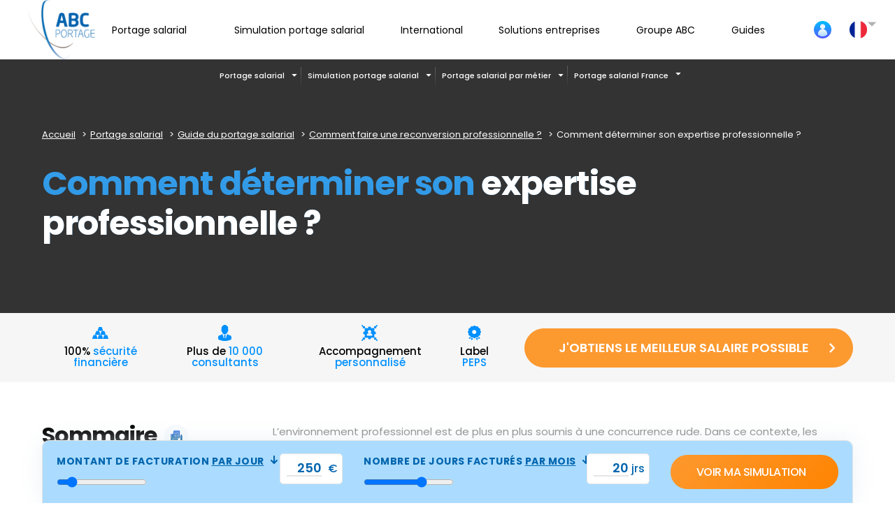

--- FILE ---
content_type: text/html; charset=UTF-8
request_url: https://www.abcportage.fr/portage-salarial/guide-du-portage/comment-faire-une-reconversion-professionnelle/comment-determiner-son-expertise-professionnelle/
body_size: 71751
content:
<!DOCTYPE html>
<!--[if lt IE 7]>      <html class="no-js lt-ie9 lt-ie8 lt-ie7"> <![endif]-->
<!--[if IE 7]>         <html class="no-js lt-ie9 lt-ie8"> <![endif]-->
<!--[if IE 8]>         <html class="no-js lt-ie9"> <![endif]-->
<!--[if gt IE 8]><!-->
<html lang="fr-FR"  class="no-js"> <!--<![endif]-->
    <head><meta charset="utf-8"><script>if(navigator.userAgent.match(/MSIE|Internet Explorer/i)||navigator.userAgent.match(/Trident\/7\..*?rv:11/i)){var href=document.location.href;if(!href.match(/[?&]nowprocket/)){if(href.indexOf("?")==-1){if(href.indexOf("#")==-1){document.location.href=href+"?nowprocket=1"}else{document.location.href=href.replace("#","?nowprocket=1#")}}else{if(href.indexOf("#")==-1){document.location.href=href+"&nowprocket=1"}else{document.location.href=href.replace("#","&nowprocket=1#")}}}}</script><script>(()=>{class RocketLazyLoadScripts{constructor(){this.v="2.0.4",this.userEvents=["keydown","keyup","mousedown","mouseup","mousemove","mouseover","mouseout","touchmove","touchstart","touchend","touchcancel","wheel","click","dblclick","input"],this.attributeEvents=["onblur","onclick","oncontextmenu","ondblclick","onfocus","onmousedown","onmouseenter","onmouseleave","onmousemove","onmouseout","onmouseover","onmouseup","onmousewheel","onscroll","onsubmit"]}async t(){this.i(),this.o(),/iP(ad|hone)/.test(navigator.userAgent)&&this.h(),this.u(),this.l(this),this.m(),this.k(this),this.p(this),this._(),await Promise.all([this.R(),this.L()]),this.lastBreath=Date.now(),this.S(this),this.P(),this.D(),this.O(),this.M(),await this.C(this.delayedScripts.normal),await this.C(this.delayedScripts.defer),await this.C(this.delayedScripts.async),await this.T(),await this.F(),await this.j(),await this.A(),window.dispatchEvent(new Event("rocket-allScriptsLoaded")),this.everythingLoaded=!0,this.lastTouchEnd&&await new Promise(t=>setTimeout(t,500-Date.now()+this.lastTouchEnd)),this.I(),this.H(),this.U(),this.W()}i(){this.CSPIssue=sessionStorage.getItem("rocketCSPIssue"),document.addEventListener("securitypolicyviolation",t=>{this.CSPIssue||"script-src-elem"!==t.violatedDirective||"data"!==t.blockedURI||(this.CSPIssue=!0,sessionStorage.setItem("rocketCSPIssue",!0))},{isRocket:!0})}o(){window.addEventListener("pageshow",t=>{this.persisted=t.persisted,this.realWindowLoadedFired=!0},{isRocket:!0}),window.addEventListener("pagehide",()=>{this.onFirstUserAction=null},{isRocket:!0})}h(){let t;function e(e){t=e}window.addEventListener("touchstart",e,{isRocket:!0}),window.addEventListener("touchend",function i(o){o.changedTouches[0]&&t.changedTouches[0]&&Math.abs(o.changedTouches[0].pageX-t.changedTouches[0].pageX)<10&&Math.abs(o.changedTouches[0].pageY-t.changedTouches[0].pageY)<10&&o.timeStamp-t.timeStamp<200&&(window.removeEventListener("touchstart",e,{isRocket:!0}),window.removeEventListener("touchend",i,{isRocket:!0}),"INPUT"===o.target.tagName&&"text"===o.target.type||(o.target.dispatchEvent(new TouchEvent("touchend",{target:o.target,bubbles:!0})),o.target.dispatchEvent(new MouseEvent("mouseover",{target:o.target,bubbles:!0})),o.target.dispatchEvent(new PointerEvent("click",{target:o.target,bubbles:!0,cancelable:!0,detail:1,clientX:o.changedTouches[0].clientX,clientY:o.changedTouches[0].clientY})),event.preventDefault()))},{isRocket:!0})}q(t){this.userActionTriggered||("mousemove"!==t.type||this.firstMousemoveIgnored?"keyup"===t.type||"mouseover"===t.type||"mouseout"===t.type||(this.userActionTriggered=!0,this.onFirstUserAction&&this.onFirstUserAction()):this.firstMousemoveIgnored=!0),"click"===t.type&&t.preventDefault(),t.stopPropagation(),t.stopImmediatePropagation(),"touchstart"===this.lastEvent&&"touchend"===t.type&&(this.lastTouchEnd=Date.now()),"click"===t.type&&(this.lastTouchEnd=0),this.lastEvent=t.type,t.composedPath&&t.composedPath()[0].getRootNode()instanceof ShadowRoot&&(t.rocketTarget=t.composedPath()[0]),this.savedUserEvents.push(t)}u(){this.savedUserEvents=[],this.userEventHandler=this.q.bind(this),this.userEvents.forEach(t=>window.addEventListener(t,this.userEventHandler,{passive:!1,isRocket:!0})),document.addEventListener("visibilitychange",this.userEventHandler,{isRocket:!0})}U(){this.userEvents.forEach(t=>window.removeEventListener(t,this.userEventHandler,{passive:!1,isRocket:!0})),document.removeEventListener("visibilitychange",this.userEventHandler,{isRocket:!0}),this.savedUserEvents.forEach(t=>{(t.rocketTarget||t.target).dispatchEvent(new window[t.constructor.name](t.type,t))})}m(){const t="return false",e=Array.from(this.attributeEvents,t=>"data-rocket-"+t),i="["+this.attributeEvents.join("],[")+"]",o="[data-rocket-"+this.attributeEvents.join("],[data-rocket-")+"]",s=(e,i,o)=>{o&&o!==t&&(e.setAttribute("data-rocket-"+i,o),e["rocket"+i]=new Function("event",o),e.setAttribute(i,t))};new MutationObserver(t=>{for(const n of t)"attributes"===n.type&&(n.attributeName.startsWith("data-rocket-")||this.everythingLoaded?n.attributeName.startsWith("data-rocket-")&&this.everythingLoaded&&this.N(n.target,n.attributeName.substring(12)):s(n.target,n.attributeName,n.target.getAttribute(n.attributeName))),"childList"===n.type&&n.addedNodes.forEach(t=>{if(t.nodeType===Node.ELEMENT_NODE)if(this.everythingLoaded)for(const i of[t,...t.querySelectorAll(o)])for(const t of i.getAttributeNames())e.includes(t)&&this.N(i,t.substring(12));else for(const e of[t,...t.querySelectorAll(i)])for(const t of e.getAttributeNames())this.attributeEvents.includes(t)&&s(e,t,e.getAttribute(t))})}).observe(document,{subtree:!0,childList:!0,attributeFilter:[...this.attributeEvents,...e]})}I(){this.attributeEvents.forEach(t=>{document.querySelectorAll("[data-rocket-"+t+"]").forEach(e=>{this.N(e,t)})})}N(t,e){const i=t.getAttribute("data-rocket-"+e);i&&(t.setAttribute(e,i),t.removeAttribute("data-rocket-"+e))}k(t){Object.defineProperty(HTMLElement.prototype,"onclick",{get(){return this.rocketonclick||null},set(e){this.rocketonclick=e,this.setAttribute(t.everythingLoaded?"onclick":"data-rocket-onclick","this.rocketonclick(event)")}})}S(t){function e(e,i){let o=e[i];e[i]=null,Object.defineProperty(e,i,{get:()=>o,set(s){t.everythingLoaded?o=s:e["rocket"+i]=o=s}})}e(document,"onreadystatechange"),e(window,"onload"),e(window,"onpageshow");try{Object.defineProperty(document,"readyState",{get:()=>t.rocketReadyState,set(e){t.rocketReadyState=e},configurable:!0}),document.readyState="loading"}catch(t){console.log("WPRocket DJE readyState conflict, bypassing")}}l(t){this.originalAddEventListener=EventTarget.prototype.addEventListener,this.originalRemoveEventListener=EventTarget.prototype.removeEventListener,this.savedEventListeners=[],EventTarget.prototype.addEventListener=function(e,i,o){o&&o.isRocket||!t.B(e,this)&&!t.userEvents.includes(e)||t.B(e,this)&&!t.userActionTriggered||e.startsWith("rocket-")||t.everythingLoaded?t.originalAddEventListener.call(this,e,i,o):(t.savedEventListeners.push({target:this,remove:!1,type:e,func:i,options:o}),"mouseenter"!==e&&"mouseleave"!==e||t.originalAddEventListener.call(this,e,t.savedUserEvents.push,o))},EventTarget.prototype.removeEventListener=function(e,i,o){o&&o.isRocket||!t.B(e,this)&&!t.userEvents.includes(e)||t.B(e,this)&&!t.userActionTriggered||e.startsWith("rocket-")||t.everythingLoaded?t.originalRemoveEventListener.call(this,e,i,o):t.savedEventListeners.push({target:this,remove:!0,type:e,func:i,options:o})}}J(t,e){this.savedEventListeners=this.savedEventListeners.filter(i=>{let o=i.type,s=i.target||window;return e!==o||t!==s||(this.B(o,s)&&(i.type="rocket-"+o),this.$(i),!1)})}H(){EventTarget.prototype.addEventListener=this.originalAddEventListener,EventTarget.prototype.removeEventListener=this.originalRemoveEventListener,this.savedEventListeners.forEach(t=>this.$(t))}$(t){t.remove?this.originalRemoveEventListener.call(t.target,t.type,t.func,t.options):this.originalAddEventListener.call(t.target,t.type,t.func,t.options)}p(t){let e;function i(e){return t.everythingLoaded?e:e.split(" ").map(t=>"load"===t||t.startsWith("load.")?"rocket-jquery-load":t).join(" ")}function o(o){function s(e){const s=o.fn[e];o.fn[e]=o.fn.init.prototype[e]=function(){return this[0]===window&&t.userActionTriggered&&("string"==typeof arguments[0]||arguments[0]instanceof String?arguments[0]=i(arguments[0]):"object"==typeof arguments[0]&&Object.keys(arguments[0]).forEach(t=>{const e=arguments[0][t];delete arguments[0][t],arguments[0][i(t)]=e})),s.apply(this,arguments),this}}if(o&&o.fn&&!t.allJQueries.includes(o)){const e={DOMContentLoaded:[],"rocket-DOMContentLoaded":[]};for(const t in e)document.addEventListener(t,()=>{e[t].forEach(t=>t())},{isRocket:!0});o.fn.ready=o.fn.init.prototype.ready=function(i){function s(){parseInt(o.fn.jquery)>2?setTimeout(()=>i.bind(document)(o)):i.bind(document)(o)}return"function"==typeof i&&(t.realDomReadyFired?!t.userActionTriggered||t.fauxDomReadyFired?s():e["rocket-DOMContentLoaded"].push(s):e.DOMContentLoaded.push(s)),o([])},s("on"),s("one"),s("off"),t.allJQueries.push(o)}e=o}t.allJQueries=[],o(window.jQuery),Object.defineProperty(window,"jQuery",{get:()=>e,set(t){o(t)}})}P(){const t=new Map;document.write=document.writeln=function(e){const i=document.currentScript,o=document.createRange(),s=i.parentElement;let n=t.get(i);void 0===n&&(n=i.nextSibling,t.set(i,n));const c=document.createDocumentFragment();o.setStart(c,0),c.appendChild(o.createContextualFragment(e)),s.insertBefore(c,n)}}async R(){return new Promise(t=>{this.userActionTriggered?t():this.onFirstUserAction=t})}async L(){return new Promise(t=>{document.addEventListener("DOMContentLoaded",()=>{this.realDomReadyFired=!0,t()},{isRocket:!0})})}async j(){return this.realWindowLoadedFired?Promise.resolve():new Promise(t=>{window.addEventListener("load",t,{isRocket:!0})})}M(){this.pendingScripts=[];this.scriptsMutationObserver=new MutationObserver(t=>{for(const e of t)e.addedNodes.forEach(t=>{"SCRIPT"!==t.tagName||t.noModule||t.isWPRocket||this.pendingScripts.push({script:t,promise:new Promise(e=>{const i=()=>{const i=this.pendingScripts.findIndex(e=>e.script===t);i>=0&&this.pendingScripts.splice(i,1),e()};t.addEventListener("load",i,{isRocket:!0}),t.addEventListener("error",i,{isRocket:!0}),setTimeout(i,1e3)})})})}),this.scriptsMutationObserver.observe(document,{childList:!0,subtree:!0})}async F(){await this.X(),this.pendingScripts.length?(await this.pendingScripts[0].promise,await this.F()):this.scriptsMutationObserver.disconnect()}D(){this.delayedScripts={normal:[],async:[],defer:[]},document.querySelectorAll("script[type$=rocketlazyloadscript]").forEach(t=>{t.hasAttribute("data-rocket-src")?t.hasAttribute("async")&&!1!==t.async?this.delayedScripts.async.push(t):t.hasAttribute("defer")&&!1!==t.defer||"module"===t.getAttribute("data-rocket-type")?this.delayedScripts.defer.push(t):this.delayedScripts.normal.push(t):this.delayedScripts.normal.push(t)})}async _(){await this.L();let t=[];document.querySelectorAll("script[type$=rocketlazyloadscript][data-rocket-src]").forEach(e=>{let i=e.getAttribute("data-rocket-src");if(i&&!i.startsWith("data:")){i.startsWith("//")&&(i=location.protocol+i);try{const o=new URL(i).origin;o!==location.origin&&t.push({src:o,crossOrigin:e.crossOrigin||"module"===e.getAttribute("data-rocket-type")})}catch(t){}}}),t=[...new Map(t.map(t=>[JSON.stringify(t),t])).values()],this.Y(t,"preconnect")}async G(t){if(await this.K(),!0!==t.noModule||!("noModule"in HTMLScriptElement.prototype))return new Promise(e=>{let i;function o(){(i||t).setAttribute("data-rocket-status","executed"),e()}try{if(navigator.userAgent.includes("Firefox/")||""===navigator.vendor||this.CSPIssue)i=document.createElement("script"),[...t.attributes].forEach(t=>{let e=t.nodeName;"type"!==e&&("data-rocket-type"===e&&(e="type"),"data-rocket-src"===e&&(e="src"),i.setAttribute(e,t.nodeValue))}),t.text&&(i.text=t.text),t.nonce&&(i.nonce=t.nonce),i.hasAttribute("src")?(i.addEventListener("load",o,{isRocket:!0}),i.addEventListener("error",()=>{i.setAttribute("data-rocket-status","failed-network"),e()},{isRocket:!0}),setTimeout(()=>{i.isConnected||e()},1)):(i.text=t.text,o()),i.isWPRocket=!0,t.parentNode.replaceChild(i,t);else{const i=t.getAttribute("data-rocket-type"),s=t.getAttribute("data-rocket-src");i?(t.type=i,t.removeAttribute("data-rocket-type")):t.removeAttribute("type"),t.addEventListener("load",o,{isRocket:!0}),t.addEventListener("error",i=>{this.CSPIssue&&i.target.src.startsWith("data:")?(console.log("WPRocket: CSP fallback activated"),t.removeAttribute("src"),this.G(t).then(e)):(t.setAttribute("data-rocket-status","failed-network"),e())},{isRocket:!0}),s?(t.fetchPriority="high",t.removeAttribute("data-rocket-src"),t.src=s):t.src="data:text/javascript;base64,"+window.btoa(unescape(encodeURIComponent(t.text)))}}catch(i){t.setAttribute("data-rocket-status","failed-transform"),e()}});t.setAttribute("data-rocket-status","skipped")}async C(t){const e=t.shift();return e?(e.isConnected&&await this.G(e),this.C(t)):Promise.resolve()}O(){this.Y([...this.delayedScripts.normal,...this.delayedScripts.defer,...this.delayedScripts.async],"preload")}Y(t,e){this.trash=this.trash||[];let i=!0;var o=document.createDocumentFragment();t.forEach(t=>{const s=t.getAttribute&&t.getAttribute("data-rocket-src")||t.src;if(s&&!s.startsWith("data:")){const n=document.createElement("link");n.href=s,n.rel=e,"preconnect"!==e&&(n.as="script",n.fetchPriority=i?"high":"low"),t.getAttribute&&"module"===t.getAttribute("data-rocket-type")&&(n.crossOrigin=!0),t.crossOrigin&&(n.crossOrigin=t.crossOrigin),t.integrity&&(n.integrity=t.integrity),t.nonce&&(n.nonce=t.nonce),o.appendChild(n),this.trash.push(n),i=!1}}),document.head.appendChild(o)}W(){this.trash.forEach(t=>t.remove())}async T(){try{document.readyState="interactive"}catch(t){}this.fauxDomReadyFired=!0;try{await this.K(),this.J(document,"readystatechange"),document.dispatchEvent(new Event("rocket-readystatechange")),await this.K(),document.rocketonreadystatechange&&document.rocketonreadystatechange(),await this.K(),this.J(document,"DOMContentLoaded"),document.dispatchEvent(new Event("rocket-DOMContentLoaded")),await this.K(),this.J(window,"DOMContentLoaded"),window.dispatchEvent(new Event("rocket-DOMContentLoaded"))}catch(t){console.error(t)}}async A(){try{document.readyState="complete"}catch(t){}try{await this.K(),this.J(document,"readystatechange"),document.dispatchEvent(new Event("rocket-readystatechange")),await this.K(),document.rocketonreadystatechange&&document.rocketonreadystatechange(),await this.K(),this.J(window,"load"),window.dispatchEvent(new Event("rocket-load")),await this.K(),window.rocketonload&&window.rocketonload(),await this.K(),this.allJQueries.forEach(t=>t(window).trigger("rocket-jquery-load")),await this.K(),this.J(window,"pageshow");const t=new Event("rocket-pageshow");t.persisted=this.persisted,window.dispatchEvent(t),await this.K(),window.rocketonpageshow&&window.rocketonpageshow({persisted:this.persisted})}catch(t){console.error(t)}}async K(){Date.now()-this.lastBreath>45&&(await this.X(),this.lastBreath=Date.now())}async X(){return document.hidden?new Promise(t=>setTimeout(t)):new Promise(t=>requestAnimationFrame(t))}B(t,e){return e===document&&"readystatechange"===t||(e===document&&"DOMContentLoaded"===t||(e===window&&"DOMContentLoaded"===t||(e===window&&"load"===t||e===window&&"pageshow"===t)))}static run(){(new RocketLazyLoadScripts).t()}}RocketLazyLoadScripts.run()})();</script>
    	<script type="rocketlazyloadscript" data-rocket-type="text/javascript">window.gdprAppliesGlobally=true;(function(){function r(e){if(!window.frames[e]){if(document.body&&document.body.firstChild){var t=document.body;var n=document.createElement("iframe");n.style.display="none";n.name=e;n.title=e;t.insertBefore(n,t.firstChild)}else{setTimeout(function(){r(e)},5)}}}function e(n,i,o,s,c){function e(e,t,n,r){if(typeof n!=="function"){return}if(!window[i]){window[i]=[]}var a=false;if(c){a=c(e,r,n)}if(!a){window[i].push({command:e,version:t,callback:n,parameter:r})}}e.stub=true;e.stubVersion=2;function t(r){if(!window[n]||window[n].stub!==true){return}if(!r.data){return}var a=typeof r.data==="string";var e;try{e=a?JSON.parse(r.data):r.data}catch(t){return}if(e[o]){var i=e[o];window[n](i.command,i.version,function(e,t){var n={};n[s]={returnValue:e,success:t,callId:i.callId};r.source.postMessage(a?JSON.stringify(n):n,"*")},i.parameter)}}if(typeof window[n]!=="function"){window[n]=e;if(window.addEventListener){window.addEventListener("message",t,false)}else{window.attachEvent("onmessage",t)}}}e("__tcfapi","__tcfapiBuffer","__tcfapiCall","__tcfapiReturn");r("__tcfapiLocator");(function(e){var t=document.createElement("link");t.rel="preload";t.as="script";var n=document.createElement("script");n.id="spcloader";n.type="text/javascript";n["async"]=true;n.charset="utf-8";var r="https://sdk.privacy-center.org/"+e+"/loader.js?target="+document.location.hostname;t.href=r;n.src=r;var a=document.getElementsByTagName("script")[0];a.parentNode.insertBefore(t,a);a.parentNode.insertBefore(n,a)})("2ce5afe6-dde5-4b6a-95d3-6362454993e7")})();</script><script type="rocketlazyloadscript" data-rocket-src="https://www.googleoptimize.com/optimize.js?id=OPT-TW634JC" data-rocket-defer defer></script>
        

        <meta http-equiv="X-UA-Compatible" content="IE=edge,chrome=1">
        <title>Comment déterminer son expertise professionnelle ? | ABC Portage</title>
<link crossorigin data-rocket-preconnect href="https://sdk.privacy-center.org" rel="preconnect">
<link crossorigin data-rocket-preconnect href="https://www.googletagmanager.com" rel="preconnect">
<link crossorigin data-rocket-preconnect href="https://www.googleoptimize.com" rel="preconnect">
<link crossorigin data-rocket-preconnect href="https://static.hotjar.com" rel="preconnect">
<link crossorigin data-rocket-preconnect href="https://script.hotjar.com" rel="preconnect">
<link crossorigin data-rocket-preconnect href="https://tag.aticdn.net" rel="preconnect">
<link crossorigin data-rocket-preload as="font" href="https://www.abcportage.fr/wp-content/cache/fonts/1/google-fonts/fonts/s/poppins/v24/pxiEyp8kv8JHgFVrJJfecg.woff2" rel="preload">
<link crossorigin data-rocket-preload as="font" href="https://www.abcportage.fr/wp-content/themes/abcportage/assets/build/fonts/icons.woff2" rel="preload">
<style id="wpr-usedcss">@font-face{font-family:Poppins;font-style:normal;font-weight:400;font-display:swap;src:url(https://www.abcportage.fr/wp-content/cache/fonts/1/google-fonts/fonts/s/poppins/v24/pxiEyp8kv8JHgFVrJJfecg.woff2) format('woff2');unicode-range:U+0000-00FF,U+0131,U+0152-0153,U+02BB-02BC,U+02C6,U+02DA,U+02DC,U+0304,U+0308,U+0329,U+2000-206F,U+20AC,U+2122,U+2191,U+2193,U+2212,U+2215,U+FEFF,U+FFFD}@font-face{font-family:Poppins;font-style:normal;font-weight:500;font-display:swap;src:url(https://www.abcportage.fr/wp-content/cache/fonts/1/google-fonts/fonts/s/poppins/v24/pxiByp8kv8JHgFVrLGT9Z1xlFQ.woff2) format('woff2');unicode-range:U+0000-00FF,U+0131,U+0152-0153,U+02BB-02BC,U+02C6,U+02DA,U+02DC,U+0304,U+0308,U+0329,U+2000-206F,U+20AC,U+2122,U+2191,U+2193,U+2212,U+2215,U+FEFF,U+FFFD}@font-face{font-family:Poppins;font-style:normal;font-weight:600;font-display:swap;src:url(https://www.abcportage.fr/wp-content/cache/fonts/1/google-fonts/fonts/s/poppins/v24/pxiByp8kv8JHgFVrLEj6Z1xlFQ.woff2) format('woff2');unicode-range:U+0000-00FF,U+0131,U+0152-0153,U+02BB-02BC,U+02C6,U+02DA,U+02DC,U+0304,U+0308,U+0329,U+2000-206F,U+20AC,U+2122,U+2191,U+2193,U+2212,U+2215,U+FEFF,U+FFFD}@font-face{font-family:Poppins;font-style:normal;font-weight:700;font-display:swap;src:url(https://www.abcportage.fr/wp-content/cache/fonts/1/google-fonts/fonts/s/poppins/v24/pxiByp8kv8JHgFVrLCz7Z1xlFQ.woff2) format('woff2');unicode-range:U+0000-00FF,U+0131,U+0152-0153,U+02BB-02BC,U+02C6,U+02DA,U+02DC,U+0304,U+0308,U+0329,U+2000-206F,U+20AC,U+2122,U+2191,U+2193,U+2212,U+2215,U+FEFF,U+FFFD}.slick-slider{position:relative;display:block;box-sizing:border-box;-webkit-touch-callout:none;-webkit-user-select:none;-khtml-user-select:none;-moz-user-select:none;-ms-user-select:none;user-select:none;-ms-touch-action:pan-y;touch-action:pan-y;-webkit-tap-highlight-color:transparent}.slick-list{position:relative;overflow:hidden;display:block;margin:0;padding:0}.slick-list:focus{outline:0}.slick-list.dragging{cursor:pointer;cursor:hand}.slick-slider .slick-list,.slick-slider .slick-track{-webkit-transform:translate3d(0,0,0);-moz-transform:translate3d(0,0,0);-ms-transform:translate3d(0,0,0);-o-transform:translate3d(0,0,0);transform:translate3d(0,0,0)}.slick-track{position:relative;left:0;top:0;display:block;margin-left:auto;margin-right:auto}.slick-track:after,.slick-track:before{content:"";display:table}.slick-track:after{clear:both}.slick-loading .slick-track{visibility:hidden}.slick-slide{float:left;height:100%;min-height:1px;display:none}[dir=rtl] .slick-slide{float:right}.slick-slide img{display:block}.slick-slide.slick-loading img{display:none}.slick-slide.dragging img{pointer-events:none}.slick-initialized .slick-slide{display:block}.slick-loading .slick-slide{visibility:hidden}.slick-vertical .slick-slide{display:block;height:auto;border:1px solid transparent}.slick-arrow.slick-hidden{display:none}img:is([sizes=auto i],[sizes^="auto," i]){contain-intrinsic-size:3000px 1500px}img.emoji{display:inline!important;border:none!important;box-shadow:none!important;height:1em!important;width:1em!important;margin:0 .07em!important;vertical-align:-.1em!important;background:0 0!important;padding:0!important}:root{--wp--preset--aspect-ratio--square:1;--wp--preset--aspect-ratio--4-3:4/3;--wp--preset--aspect-ratio--3-4:3/4;--wp--preset--aspect-ratio--3-2:3/2;--wp--preset--aspect-ratio--2-3:2/3;--wp--preset--aspect-ratio--16-9:16/9;--wp--preset--aspect-ratio--9-16:9/16;--wp--preset--color--black:#000000;--wp--preset--color--cyan-bluish-gray:#abb8c3;--wp--preset--color--white:#ffffff;--wp--preset--color--pale-pink:#f78da7;--wp--preset--color--vivid-red:#cf2e2e;--wp--preset--color--luminous-vivid-orange:#ff6900;--wp--preset--color--luminous-vivid-amber:#fcb900;--wp--preset--color--light-green-cyan:#7bdcb5;--wp--preset--color--vivid-green-cyan:#00d084;--wp--preset--color--pale-cyan-blue:#8ed1fc;--wp--preset--color--vivid-cyan-blue:#0693e3;--wp--preset--color--vivid-purple:#9b51e0;--wp--preset--gradient--vivid-cyan-blue-to-vivid-purple:linear-gradient(135deg,rgba(6, 147, 227, 1) 0%,rgb(155, 81, 224) 100%);--wp--preset--gradient--light-green-cyan-to-vivid-green-cyan:linear-gradient(135deg,rgb(122, 220, 180) 0%,rgb(0, 208, 130) 100%);--wp--preset--gradient--luminous-vivid-amber-to-luminous-vivid-orange:linear-gradient(135deg,rgba(252, 185, 0, 1) 0%,rgba(255, 105, 0, 1) 100%);--wp--preset--gradient--luminous-vivid-orange-to-vivid-red:linear-gradient(135deg,rgba(255, 105, 0, 1) 0%,rgb(207, 46, 46) 100%);--wp--preset--gradient--very-light-gray-to-cyan-bluish-gray:linear-gradient(135deg,rgb(238, 238, 238) 0%,rgb(169, 184, 195) 100%);--wp--preset--gradient--cool-to-warm-spectrum:linear-gradient(135deg,rgb(74, 234, 220) 0%,rgb(151, 120, 209) 20%,rgb(207, 42, 186) 40%,rgb(238, 44, 130) 60%,rgb(251, 105, 98) 80%,rgb(254, 248, 76) 100%);--wp--preset--gradient--blush-light-purple:linear-gradient(135deg,rgb(255, 206, 236) 0%,rgb(152, 150, 240) 100%);--wp--preset--gradient--blush-bordeaux:linear-gradient(135deg,rgb(254, 205, 165) 0%,rgb(254, 45, 45) 50%,rgb(107, 0, 62) 100%);--wp--preset--gradient--luminous-dusk:linear-gradient(135deg,rgb(255, 203, 112) 0%,rgb(199, 81, 192) 50%,rgb(65, 88, 208) 100%);--wp--preset--gradient--pale-ocean:linear-gradient(135deg,rgb(255, 245, 203) 0%,rgb(182, 227, 212) 50%,rgb(51, 167, 181) 100%);--wp--preset--gradient--electric-grass:linear-gradient(135deg,rgb(202, 248, 128) 0%,rgb(113, 206, 126) 100%);--wp--preset--gradient--midnight:linear-gradient(135deg,rgb(2, 3, 129) 0%,rgb(40, 116, 252) 100%);--wp--preset--font-size--small:13px;--wp--preset--font-size--medium:20px;--wp--preset--font-size--large:36px;--wp--preset--font-size--x-large:42px;--wp--preset--spacing--20:0.44rem;--wp--preset--spacing--30:0.67rem;--wp--preset--spacing--40:1rem;--wp--preset--spacing--50:1.5rem;--wp--preset--spacing--60:2.25rem;--wp--preset--spacing--70:3.38rem;--wp--preset--spacing--80:5.06rem;--wp--preset--shadow--natural:6px 6px 9px rgba(0, 0, 0, .2);--wp--preset--shadow--deep:12px 12px 50px rgba(0, 0, 0, .4);--wp--preset--shadow--sharp:6px 6px 0px rgba(0, 0, 0, .2);--wp--preset--shadow--outlined:6px 6px 0px -3px rgba(255, 255, 255, 1),6px 6px rgba(0, 0, 0, 1);--wp--preset--shadow--crisp:6px 6px 0px rgba(0, 0, 0, 1)}:where(.is-layout-flex){gap:.5em}:where(.is-layout-grid){gap:.5em}:where(.wp-block-post-template.is-layout-flex){gap:1.25em}:where(.wp-block-post-template.is-layout-grid){gap:1.25em}:where(.wp-block-columns.is-layout-flex){gap:2em}:where(.wp-block-columns.is-layout-grid){gap:2em}:root :where(.wp-block-pullquote){font-size:1.5em;line-height:1.6}@font-face{font-display:swap;font-family:icons;src:url(https://www.abcportage.fr/wp-content/themes/abcportage/assets/build/fonts/icons.eot);src:url(https://www.abcportage.fr/wp-content/themes/abcportage/assets/build/fonts/icons.eot?#iefix) format("eot"),url(https://www.abcportage.fr/wp-content/themes/abcportage/assets/build/fonts/icons.woff2) format("woff2"),url(https://www.abcportage.fr/wp-content/themes/abcportage/assets/build/fonts/icons.woff) format("woff"),url(https://www.abcportage.fr/wp-content/themes/abcportage/assets/build/fonts/icons.ttf) format("truetype"),url(https://www.abcportage.fr/wp-content/themes/abcportage/assets/build/fonts/icons.svg#icons) format("svg")}html{color:#8a8a8a;color:var(--color-gray);font-size:1rem;font-size:var(--global-font-size);font-family:Poppins,Arial,sans-serif;font-family:var(--global-font-family);line-height:1.5;line-height:var(--global-line-height);overflow-y:scroll;min-height:100%;-webkit-text-size-adjust:100%;-moz-text-size-adjust:100%;text-size-adjust:100%;-webkit-font-smoothing:antialiased}*,:after,:before{box-sizing:border-box}html body{padding:0 0 70px}body{padding:0 0 100px;margin:0;background-color:#fff}.a,.block_click{cursor:pointer}.e-double-col{display:flex;flex-direction:column}.e-double-col__right{order:-1}.h_double__col__left{margin-top:0}.bg__grey{background-color:#fbfbfb}blockquote,dl,ol,p,ul{margin:0}h1,h2,h3,h4,h5,h6{line-height:1.275;line-height:calc(var(--global-line-height)*.85);font-family:Poppins,Arial,sans-serif;font-family:var(--global-headings-font-family);margin:0}h1{font-size:3rem;font-size:calc(var(--global-font-size)*var(--global-scale-ratio))}h2{font-size:2.25rem;font-size:calc(var(--global-font-size)*var(--global-scale-ratio)*.75)}h3{font-size:1.95rem;font-size:calc(var(--global-font-size)*var(--global-scale-ratio)*.65)}h4{font-size:1.5rem;font-size:calc(var(--global-font-size)*var(--global-scale-ratio)*.5)}h5{font-size:1.32rem;font-size:calc(var(--global-font-size)*var(--global-scale-ratio)*.44)}h6{font-size:1.2rem;font-size:calc(var(--global-font-size)*var(--global-scale-ratio)*.4)}ol,ul{padding-left:0;margin:0}ol li,ul li{list-style:none;padding:0;margin:0}ol ol,ol ul,ul ol,ul ul{margin-top:.75rem;margin-top:calc(var(--global-font-size)*var(--global-line-height)*var(--global-spacing-rhythm)/2);margin-bottom:.75rem;margin-bottom:calc(var(--global-font-size)*var(--global-line-height)*var(--global-spacing-rhythm)/2);margin-left:1.5rem;margin-left:calc(var(--global-font-size)*var(--global-line-height)*var(--global-spacing-rhythm))}blockquote{margin-left:0}a{color:currentColor;transition:color .3s ease}a:focus,a:hover{text-decoration:none}.title-blue{color:#0065ae;color:var(--color-primary);font-weight:700;font-size:1.875rem;text-align:center}.title-orange{color:#fc992f;color:var(--color-secondary);font-weight:700;font-size:1.375rem}.title__picto{color:#000;font-size:1.5625rem;font-weight:700;margin-bottom:30px;letter-spacing:-.0625rem}.ico-round{width:50px;height:50px;background-color:#f8fbfd;border-radius:100%;display:inline-block;vertical-align:middle;margin-right:15px}.ico-round,.o-icon-guide{position:relative}.o-icon-guide:after{background-image:var(--wpr-bg-198433f8-49b3-47a9-8c06-0b79d74cf03e);width:25px;height:38px;position:absolute;content:"";left:50%;margin-left:-12px;bottom:0;display:block}.title-black,.title-white{color:#000;font-weight:700;font-size:1.625rem;letter-spacing:-.0625rem;line-height:1;position:relative;margin-bottom:30px}.title-black br,.title-white br{display:none}.title-white{color:#fff}.title__arrow{color:#000;text-transform:uppercase;text-align:center;font-size:.9375rem;letter-spacing:.0625rem;font-weight:700}.title__arrow:after{display:inline-block;content:"";width:12px;height:13px;margin-left:8px;background:var(--wpr-bg-0de1d820-7d41-4f2c-8ce7-fc78a35c7863) 50% no-repeat}table{width:100%}img{max-width:100%}img[height]{height:auto}button{border:0;cursor:pointer}#popin-b2b input[type=email],#popin-b2b input[type=tel],#popin-b2b input[type=text],#popin-b2b select,#popin-b2b textarea,#popin-contact input[type=email],#popin-contact input[type=tel],#popin-contact input[type=text],#popin-contact select,#popin-contact textarea,.wpcf7-form input[type=email],.wpcf7-form input[type=tel],.wpcf7-form input[type=text],.wpcf7-form select,.wpcf7-form textarea{padding:5px 10px;border-radius:5px;background-color:#fff;display:block;color:#0065ae;color:var(--color-primary);border:1px solid #e5e5e5;width:100%}#popin-b2b select,#popin-contact select,.wpcf7-form select{color:#8a8a8a}.wpcf7-form .form-group{font-size:.9375rem;margin-bottom:25px;position:relative}.wpcf7-form .form-group p{display:none}.wpcf7-form .form-group label{display:block;margin-bottom:10px;color:#000;font-weight:500}.wpcf7-form .fieldset{width:100%;background:#fefefe;border:1px solid #eee;padding:30px}.wpcf7-form .fieldset h3{margin-top:0;font-weight:700}.wpcf7-form .fieldset .form-group .wpcf7-not-valid{color:#dc3545;color:var(--color-danger);border-color:#dc3545;border-color:var(--color-danger)}#popin-b2b,#popin-contact{font-family:Poppins,Arial,sans-serif;border-radius:5px;display:none}#popin-b2b h3,#popin-contact h3{color:#0065ae;color:var(--color-primary);font-weight:700;margin-bottom:15px;margin-top:10px;font-size:1.5625rem}#popin-b2b .checkbox,#popin-contact .checkbox{display:flex;padding-bottom:40px;align-items:center;position:relative}#popin-b2b .checkbox input,#popin-contact .checkbox input{cursor:pointer}#popin-b2b .checkbox label,#popin-contact .checkbox label{font-size:.9375rem;padding-left:13px;cursor:pointer}#popin-b2b .checkbox.error-field label,#popin-contact .checkbox.error-field label{color:#dc3545;color:var(--color-danger)}#popin-b2b .checkbox.error-field input,#popin-contact .checkbox.error-field input{border-color:#dc3545;border-color:var(--color-danger)}#popin-b2b .double-button,#popin-contact .double-button{display:flex;justify-content:space-between}#popin-b2b .double-button>div,#popin-contact .double-button>div{width:48%}#popin-b2b .double-button label,#popin-contact .double-button label{padding:12px 0;border-radius:5px;background-color:#fff;display:block;color:#0065ae;color:var(--color-primary);border:1px solid #e5e5e5;width:100%;cursor:pointer;text-align:center}#popin-b2b .double-button input[type=radio],#popin-contact .double-button input[type=radio]{display:none}#popin-b2b .double-button input[type=radio]:checked+label,#popin-contact .double-button input[type=radio]:checked+label{background-color:#0065ae!important;background-color:var(--color-primary)!important;color:#fff!important}#popin-b2b form .field,#popin-contact form .field{font-size:.9375rem;margin-bottom:10px;position:relative}#popin-b2b form .field.error-field .txt-error,#popin-contact form .field.error-field .txt-error{display:block}#popin-b2b form .field.error-field .double-button label,#popin-b2b form .field.error-field input[type=tel],#popin-b2b form .field.error-field input[type=text],#popin-b2b form .field.error-field select,#popin-contact form .field.error-field .double-button label,#popin-contact form .field.error-field input[type=tel],#popin-contact form .field.error-field input[type=text],#popin-contact form .field.error-field select{color:#dc3545;color:var(--color-danger);border-color:#dc3545;border-color:var(--color-danger)}#popin-b2b form .field label,#popin-contact form .field label{color:#8a8a8a;display:block;margin-bottom:5px}#popin-b2b .txt-error,#popin-b2b form .field .txt-error,#popin-contact .txt-error,#popin-contact form .field .txt-error{color:#dc3545;color:var(--color-danger);font-size:.75rem;line-height:1.2;margin-top:2px;display:none}#popin-b2b #error_contact_ABC,#popin-contact #error_contact_ABC{position:absolute;left:0;bottom:20px}#popin-b2b .cta_orange,#popin-contact .cta_orange{border:0;width:100%;margin:0 auto;cursor:pointer}#popin-b2b .result-popin h3,#popin-contact .result-popin h3{padding-top:80px;position:relative;text-align:center;font-size:1.5625rem}#popin-b2b .result-popin h3:after,#popin-contact .result-popin h3:after{background:var(--wpr-bg-41293b12-37d4-4fae-bfd5-04c75bf1de6a) top no-repeat;height:60px;width:60px;position:absolute;background-size:100%;left:50%;top:0;margin-left:-30px;content:""}#popin-b2b .result-popin .bottom-result,#popin-contact .result-popin .bottom-result{text-align:center}#popin-b2b .result-popin .bottom-result .span-top,#popin-contact .result-popin .bottom-result .span-top{display:block;color:#8a8a8a;font-size:.875rem;font-weight:300}#popin-b2b .result-popin .bottom-result .montant-info,#popin-contact .result-popin .bottom-result .montant-info{font-size:1.8125rem;color:#000;font-weight:700}.easy-autocomplete{position:relative;width:100%!important}.easy-autocomplete-container ul .eac-category,.easy-autocomplete-container ul li{background:inherit;-o-border-image:none;border-image:none;border-color:#ccc;border-style:solid;border-width:0 1px;display:block;font-size:.875rem;font-weight:400;padding:4px 12px}body .easy-autocomplete-container{margin-top:10px;z-index:10}body .easy-autocomplete-container ul{display:none;height:300px;overflow-y:scroll;overflow-x:hidden;text-align:left}body .easy-autocomplete{width:100%!important;z-index:888;background:#fff}body .easy-autocomplete.eac-Plate{width:100%!important}body .easy-autocomplete ul{position:absolute;background:#fff;z-index:888}body .easy-autocomplete input{border:0;padding:0 20px;box-shadow:inset 0 0 0;width:100%;border-radius:40px;color:#000}body .easy-autocomplete ::-webkit-input-placeholder{color:#000;font-weight:400}body .easy-autocomplete ::-moz-placeholder{color:#000;font-weight:400}body .easy-autocomplete :-ms-input-placeholder{color:#000;font-weight:400}body .easy-autocomplete :-moz-placeholder{color:#000;font-weight:400}body .easy-autocomplete-container ul .eac-category,body .easy-autocomplete-container ul li{padding:10px 12px;cursor:pointer}body .easy-autocomplete-container ul .eac-category:hover,body .easy-autocomplete-container ul li:hover{background-color:#0065ae;background-color:var(--color-primary);color:#fff}.e-round-blue{font-size:.9375rem;width:35px;height:35px;color:#fff;border-radius:100%;text-align:center;line-height:35px;background-image:linear-gradient(130deg,#278cd6,#0065ae);margin:25px auto 5px;position:relative}.o-wrapper{width:100%;padding:0 20px;padding:0 calc(var(--grid-gutter)/2);max-width:100%}.o-icon{width:1em;height:1em}.o-icon__stroke{stroke:currentColor}.nav-toggle{position:absolute;top:20px;left:0;cursor:pointer;font-size:.75rem;text-transform:uppercase;font-weight:700;text-align:center;padding:17px 15px;z-index:3}.nav-toggle:after,.nav-toggle:before{position:absolute;width:30px;height:2px;background-color:#000;display:block;content:"";left:15px}.nav-toggle:before{top:13px}.nav-toggle:after{bottom:8px}.nav-toggle span{display:block;background-color:#000;height:2px;margin-top:5px;width:30px}.content-nav{background-color:rgba(39,20,30,.8);bottom:0;display:none;left:0;position:fixed;right:0;top:0;z-index:9}.content-nav.open .content-nav__inner{display:block}.content-nav__inner{font-family:Poppins,Arial,sans-serif;font-size:.875rem;color:#000;display:none;height:100%;left:-280px;left:0;overflow:auto;position:fixed;top:0;transition:left .4s ease 0s;width:280px;z-index:10;background-color:#0065ae;background-color:var(--color-primary)}.c-nav{flex-grow:1}.c-nav .c-btn{margin:20px 10px}.c-nav__first>li{border-top:1px solid #fff;position:relative}.c-nav__first>li:first-child{border-top:0}.c-nav__first>li .link,.c-nav__first>li>a{color:#fff;text-decoration:none;display:block;padding:15px 10px;font-size:.9375rem;line-height:1}.c-nav__first>li .link br,.c-nav__first>li>a br{display:none}.c-nav__first>li .toggle{position:absolute;width:40px;height:45px;line-height:45px;background-color:#fff;color:#0065ae;color:var(--color-primary);right:0;top:0;cursor:pointer;text-align:center;display:flex;align-items:center;justify-content:center}.c-nav__first>li .toggle.open{transform:rotate(180deg)}.c-nav__layer,.c-nav__layer .title__blue{display:none}.c-nav__layer__bloc ul{margin:0;font-size:.875rem;background-color:#fff}.c-nav__layer__bloc ul li a{color:#0065ae;color:var(--color-primary);padding:10px;text-decoration:none;display:block}.c-nav__layer .c-btn{margin-top:20px}.c-nav__layer .c-btn:hover{color:#fc992f!important;color:var(--color-secondary)!important;border-color:#fc992f;border-color:var(--color-secondary)}.u-sr-only{border:0!important;clip:rect(0 0 0 0)!important;clip-path:inset(50%)!important;height:1px!important;margin:-1px!important;overflow:hidden!important;padding:0!important;position:absolute!important;white-space:nowrap!important;width:1px!important}.u-hidden{display:none!important}@media (min-width:64em){body{padding-top:70px;padding-bottom:0}body main{display:flex;flex-direction:column}body main .section__reassur{order:-1}.e-double-col{flex-direction:row}.e-double-col__right{flex-basis:300px;padding-right:30px}.page-template-page-simulation-revenu .e-double-col__right{width:330px}.e-double-col__left{flex-grow:1;flex-shrink:1;padding-right:0}.e-double-col+.e-double-col{margin-top:100px;padding-top:100px;border-top:1px solid #e5e5e5}.e-double-col+.e-double-col>div>div{margin-top:0!important}.h_double__col{display:flex}.h_double__col__left{flex-grow:1;padding-right:60px;margin-top:0}.h_double__col__right{width:470px}.title-blue{font-size:3rem}.title__picto{font-size:2rem;margin-bottom:50px;letter-spacing:-.125rem;padding-left:60px}.title-black,.title-white{font-size:2.875rem;letter-spacing:-.1875rem;margin-bottom:40px}.title-black br,.title-white br{display:block}.blue__section__top .title-black.title-black,.blue__section__top .title-white.title-white{line-height:1.15;margin-bottom:30px}#popin-b2b input[type=email],#popin-b2b input[type=tel],#popin-b2b input[type=text],#popin-b2b select,#popin-b2b textarea,#popin-contact input[type=email],#popin-contact input[type=tel],#popin-contact input[type=text],#popin-contact select,#popin-contact textarea,.wpcf7-form input[type=email],.wpcf7-form input[type=tel],.wpcf7-form input[type=text],.wpcf7-form select,.wpcf7-form textarea{padding:10px}.wpcf7-form .fieldset .form-group{display:flex;align-items:center}.wpcf7-form .fieldset .form-group .control-label{width:250px}.wpcf7-form .fieldset .form-group .col-sm-7{flex-grow:1}#popin-b2b h3,#popin-contact h3{margin-bottom:30px;font-size:1.875rem;margin-top:0}#popin-b2b form .field,#popin-contact form .field{margin-bottom:20px}#popin-b2b,#popin-contact{width:800px;padding:40px}form{display:flex;justify-content:space-between;flex-wrap:wrap}form .field{width:48%;float:left}.e-round-blue{margin:60px auto 35px;font-size:1.25rem;width:55px;height:55px;line-height:55px}.o-wrapper,body .o-wrapper{width:1200px;width:var(--grid-width-lg)}.btn-primary__picto,.c-btn__picto{padding:10px;color:#fff}.btn-primary__picto span,.c-btn__picto span{display:none}.btn-primary__picto i,.c-btn__picto i{font-size:1.125rem}.btn-primary__middle,.c-btn__middle{font-size:1.25rem;display:inline-block;padding:20px 35px 20px 40px}.btn-primary__big:after,.c-btn__big:after{right:5px}.btn-primary__big:after,.c-btn__big:after{right:25px!important}.c-header .o-wrapper{padding-left:120px}.c-header.sticky{position:fixed;left:0;top:0}.c-header__logo{left:0;position:absolute;top:0;width:auto}.c-header .content-nav{margin:0 auto;display:flex!important;align-items:center;padding-right:100px}.c-header .content-nav__right{right:0}.c-header .content-nav__right .c-header__btn{margin-right:0}.c-header .content-nav__right .c-header__lang{margin-left:20px}.c-header .content-nav__right .bloc-ep:hover{overflow:visible}.c-header .content-nav__right .bloc-ep:hover .slide{opacity:1}.c-footer .o-wrapper{display:flex;justify-content:space-between}.btn-footer{display:none!important}.nav-toggle{display:none}.content-nav{display:none!important;position:relative;bottom:auto;right:auto;top:auto;background-color:transparent}.content-nav__inner{display:flex!important;align-items:center;position:relative;left:auto;width:auto;background-color:transparent;color:#000;overflow:visible;flex-grow:1}.c-nav .c-btn{margin:0}.c-nav__first{display:flex}.c-nav__first>li{flex-grow:1;font-size:.875rem;background:url(https://www.abcportage.fr/wp-content/themes/abcportage/assets/build/img/header/line-header.png) no-repeat;border-top:0;position:static}.c-nav__first>li:first-child{background-image:none}.c-nav__first>li:first-child>a{padding-left:0;justify-content:flex-start}.c-nav__first>li:last-child{background-image:none}.c-nav__first>li:last-child>a{padding-left:0;justify-content:flex-end}.c-nav__first>li .link,.c-nav__first>li>a{line-height:1.4;text-align:center;padding:0 10px;height:85px;display:flex;align-items:center;justify-content:center;position:relative;font-size:.875rem;font-weight:400;color:#000}.c-nav__first>li .link span,.c-nav__first>li>a span{display:flex;align-items:center;justify-content:center;position:relative;height:100%}.c-nav__first>li .link:hover,.c-nav__first>li>a:hover{font-weight:600}.c-nav__first>li .link:hover,.c-nav__first>li.selected>a,.c-nav__first>li>a:hover{background-color:#fff;color:#0065ae;color:var(--color-primary)}.c-nav__first>li.haslayer.selected .link>span:after,.c-nav__first>li.haslayer.selected>a>span:after,.c-nav__first>li.haslayer:hover .link>span:after,.c-nav__first>li.haslayer:hover>a>span:after{content:"";height:3px;width:100%;position:absolute;left:0;bottom:0;background-color:#0065ae;background-color:var(--color-primary)}.c-nav__first>li .toggle{display:none}.c-nav__first #layer__1 .c-nav__layer__content,.c-nav__first #layer__5 .c-nav__layer__content{position:relative;min-height:350px}.c-nav__first #layer__1 .c-nav__layer__content:after,.c-nav__first #layer__5 .c-nav__layer__content:after{content:"";background:var(--wpr-bg-8b2f2e0b-3f1b-4aeb-8076-1f1412a5f79c) 100% 0 no-repeat;right:0;bottom:0;width:475px;height:330px;position:absolute}.c-nav__first #layer__5 .c-nav__layer__content{min-height:250px}.c-nav__first #layer__5 .c-nav__layer__content:after{height:200px}.c-nav__first #layer__6 .c-nav__layer__content{position:relative}.c-nav__first #layer__6 .c-nav__layer__content:after{content:"";background:var(--wpr-bg-d46a7575-e1ea-41dd-a666-4841ecbcf956) 100% 100% no-repeat;right:0;position:absolute;bottom:0;width:439px;height:231px}.c-nav__layer{position:fixed;left:-40px;width:100%;top:85px}.c-nav__layer__content{max-width:1180px;margin:0 auto;position:relative;background-color:#fff;padding:35px 0 50px 40px}.c-nav__layer__content__flex{display:flex}.c-nav__layer__content .c-btn{margin-top:30px}.c-nav__layer__bloc__inner{border-right:1px solid #e5e5e5;padding-right:60px;margin-right:60px}.c-nav__layer__bloc:last-child .c-nav__layer__bloc__inner{padding-right:0;margin-right:0;border-right:0}.c-nav__layer .title__blue{letter-spacing:-.0625rem;color:#0065ae;color:var(--color-primary);font-size:1.75rem;font-weight:700;display:block;margin-bottom:35px;line-height:1}.c-nav__layer ul{margin:0;font-size:1rem}.c-nav__layer ul li{line-height:1;margin-top:25px}.c-nav__layer ul li:first-child{margin-top:0}.c-nav__layer ul li a{color:#585858;text-decoration:none;padding:0}.c-nav__layer ul li a:hover{color:#0065ae;color:var(--color-primary)}}@media (min-width:64em) and (min-width:64em){.e-double-col__left{max-width:100%}}@media (min-width:36em){.o-wrapper{width:700px;width:var(--grid-width-sm);margin:0 auto}}@media (min-width:48em){.o-wrapper{width:960px;width:var(--grid-width-md)}.btn-primary__big,.c-btn__big{font-size:1.125rem}.btn-primary__big:after,.c-btn__big:after{right:10px}}@media (min-width:80em){.btn-primary__picto,.c-btn__picto{padding:10px}.btn-primary__picto span,.c-btn__picto span{display:block}.btn-primary__picto i,.c-btn__picto i{display:none}}@media (min-width:87.5rem){.c-header .o-wrapper{padding-left:20px}.c-header__logo{left:-120px}.c-header .content-nav{padding-right:120px!important}}@media print{*,:after,:before{background:0 0!important;color:#000!important;box-shadow:none!important;text-shadow:none!important}a,a:visited{text-decoration:underline}a[href]:after{content:" (" attr(href) ")"}abbr[title]:after{content:" (" attr(title) ")"}a[href^="#"]:after,a[href^="javascript:"]:after{content:""}blockquote,pre{border:1px solid #999;page-break-inside:avoid}thead{display:table-header-group}img,tr{page-break-inside:avoid}img{max-width:100%!important}h2,h3,p{orphans:3;widows:3}h2,h3{page-break-after:avoid}}:root{--global-font-family:"Poppins","Arial",sans-serif;--global-headings-font-family:"Poppins","Arial",sans-serif;--global-font-size:1rem;--global-line-height:1.5;--global-scale-ratio:3;--global-spacing-rhythm:1;--color-gray:#8a8a8a;--color-primary:#0065ae;--color-secondary:#fc992f;--color-success:#28a745;--color-danger:#dc3545;--color-info:#17a2b8;--spacing-baseline:6px;--spacing-unit-factor-xs:1;--spacing-unit-factor-sm:2;--spacing-unit-factor:4;--spacing-unit-factor-lg:8;--spacing-unit-factor-xl:16;--spacing-unit:calc(var(--spacing-baseline)*var(--spacing-unit-factor));--spacing-unit-xs:calc(var(--spacing-baseline)*var(--spacing-unit-factor-xs));--spacing-unit-sm:calc(var(--spacing-baseline)*var(--spacing-unit-factor-sm));--spacing-unit-lg:calc(var(--spacing-baseline)*var(--spacing-unit-factor-lg));--spacing-unit-xl:calc(var(--spacing-baseline)*var(--spacing-unit-factor-xl));--grid-width-sm:700px;--grid-width-md:960px;--grid-width-lg:1200px;--grid-width-xl:1500px;--grid-gutter:40px}[class*=o-icon]{line-height:1}[class*=o-icon-]:before{font-family:icons;-webkit-font-smoothing:antialiased;-moz-osx-font-smoothing:grayscale;font-style:normal;font-feature-settings:normal;font-variant:normal;font-weight:400;line-height:1;speak:none;display:inline-block;vertical-align:middle;text-decoration:inherit;text-transform:none}.o-icon-arr-bottom:before{content:"\E001"}.o-icon-arr-right:before{content:"\E002"}.o-icon-calendar:before{content:"\E003"}.o-icon-chapo-diplome:before{content:"\E004"}.o-icon-cross:before{content:"\E005"}.o-icon-dossier:before{content:"\E006"}.o-icon-ep:before{content:"\E007"}.o-icon-facebook:before{content:"\E008"}.o-icon-feuille:before{content:"\E009"}.o-icon-homme:before{content:"\E00A"}.o-icon-light:before{content:"\E00B"}.o-icon-linkedin:before{content:"\E00C"}.o-icon-megaphone:before{content:"\E00D"}.o-icon-ordi:before{content:"\E00E"}.o-icon-peps:before{content:"\E00F"}.o-icon-quote:before{content:"\E010"}.o-icon-tel:before{content:"\E011"}.o-icon-timer:before{content:"\E012"}.o-icon-twitter:before{content:"\E013"}.o-icon-youtube:before{content:"\E014"}.btn-primary{border:0;width:300px;margin:30px auto 0;display:inline-block}.text-center{text-align:center;width:100%}.btn-primary,.c-btn{display:inline-block;max-width:100%;overflow:hidden;text-overflow:ellipsis;padding:12px 20px;text-decoration:none;white-space:nowrap;text-align:center;vertical-align:middle;line-height:1.2;color:#fff;border-radius:40px;background-color:#0065ae;background-color:var(--color-primary);transition:all .3s ease;cursor:pointer}.btn-primary__orange,.c-btn__orange{background-color:#fc992f;background-color:var(--color-secondary);border:1px solid #fc992f;border:1px solid var(--color-secondary)}.btn-primary__orange:hover,.c-btn__orange:hover{background-color:#0065ae!important;background-color:var(--color-primary)!important;color:#fff!important;border:1px solid #fff}.btn-primary__white,.c-btn__white{background-color:#fff;font-size:1rem;color:#0065ae;color:var(--color-primary);font-weight:600;padding:18px 25px}.btn-primary__white:hover,.c-btn__white:hover{background-color:#0065ae!important;background-color:var(--color-primary)!important;color:#fff}.btn-primary__tel,.c-btn__tel{background-color:#fc992f;background-color:var(--color-secondary)}.btn-primary__tel:hover,.c-btn__tel:hover{background-color:#0065ae;background-color:var(--color-primary)}.btn-primary__sticky,.c-btn__sticky{display:none}.btn-primary__middle,.c-btn__middle{font-size:.9375rem;position:relative;padding:15px 10px 15px 15px;text-transform:uppercase;display:block;font-weight:500}.btn-primary__middle:after,.c-btn__middle:after{font-feature-settings:normal;font-family:icons;-webkit-font-smoothing:antialiased;-moz-osx-font-smoothing:grayscale;font-style:normal;font-variant:normal;font-weight:400;line-height:1;speak:none;display:inline-block;vertical-align:middle;text-decoration:inherit;text-transform:none;content:"\E002";font-size:.875rem;transform:translateY(-50%);margin:11px 0 0 10px}.btn-primary__middle:hover,.c-btn__middle:hover{background-color:transparent!important}.btn-primary__big,.c-btn__big{border-radius:40px;color:#fff;background-color:#0065ae;background-color:var(--color-primary);padding:18px 0;width:100%;font-size:.875rem;font-weight:600;text-decoration:none;text-transform:uppercase;transition:all .3s ease;position:relative;cursor:pointer}.btn-primary__big:after,.c-btn__big:after{font-feature-settings:normal;font-family:icons;-webkit-font-smoothing:antialiased;-moz-osx-font-smoothing:grayscale;font-style:normal;font-variant:normal;font-weight:400;line-height:1;speak:none;display:inline-block;vertical-align:middle;text-decoration:inherit;text-transform:none;content:"\E002";right:15px;position:absolute;font-size:.875rem;transform:translateY(-50%);top:50%}.c-sidebar .btn-primary__big:after,.c-sidebar .c-btn__big:after{right:15px}.btn-primary__big:hover,.btn-primary__big__orange,.c-btn__big:hover,.c-btn__big__orange{background-color:#fc992f;background-color:var(--color-secondary)}.btn-primary__big__orange,.c-btn__big__orange{font-size:1rem;padding-right:15px}.btn-primary__big__orange:hover,.c-btn__big__orange:hover{background-color:#0065ae;background-color:var(--color-primary)}.btn-primary:focus,.btn-primary:hover,.c-btn:focus,.c-btn:hover{background-color:#fc992f;background-color:var(--color-secondary)}.btn-primary--outline,.c-btn--outline{color:#0065ae;color:var(--color-primary);border:1px solid #0065ae;border:1px solid var(--color-primary);background-color:transparent}.btn-primary--outline:focus,.btn-primary--outline:hover,.c-btn--outline:focus,.c-btn--outline:hover{color:#fff;background-color:#0065ae;background-color:var(--color-primary)}.btn-primary__secondary,.c-btn__secondary{background-color:#b8b8b8;color:#000}.burgerMenu{display:none}.page-template-page-demande-portage-php .c-header{background-color:transparent!important}.page-template-page-demande-portage-php .c-header .c-header__logo{left:auto!important;text-align:center}.page-template-page-demande-portage-php .c-header .c-header__logo h1{display:inline-block}.c-header{transition:all .3s ease;z-index:10;width:100%;height:85px;background-color:#fff}.c-header,.c-header .o-wrapper{position:relative}.c-header__logo{display:block;margin:0 auto;width:150px}.c-header__logo a{display:inline-block}.c-header .content-nav{display:none}.c-header .content-nav__right{position:absolute;right:20px;top:25px;display:flex}.c-header .content-nav__right .c-header__btn{margin-right:15px}.c-header .content-nav__right .c-header__lang{cursor:pointer;margin-top:5px;position:relative}.c-header .content-nav__right .c-header__lang__content{background-color:#fff;text-align:center}.c-header .content-nav__right .c-header__lang__content span{position:relative}.c-header .content-nav__right .c-header__lang__content span:before{content:"";position:absolute;left:-20px;width:60px;height:50px;top:-30px}.c-header .content-nav__right .c-header__lang__content span:after{font-feature-settings:normal;font-family:icons;-webkit-font-smoothing:antialiased;-moz-osx-font-smoothing:grayscale;font-style:normal;font-variant:normal;font-weight:400;line-height:1;speak:none;display:inline-block;vertical-align:middle;text-decoration:inherit;text-transform:none;content:"\E001";right:-17px;position:absolute;font-size:.625rem;top:0;color:#b2b2b2;z-index:5}.c-header .content-nav__right .c-header__lang a,.c-header .content-nav__right .c-header__lang span{background:var(--wpr-bg-f66ce51d-1bb2-4df2-8dec-89a2edc7bfa8) 50% no-repeat;background-size:cover;display:block;width:25px;height:25px;border-radius:100%;margin:0 auto}.c-header .content-nav__right .c-header__lang ul{padding-top:10px;padding-bottom:10px;border:1px solid #eee;display:none;position:absolute;background-color:#fff;width:60px;left:-16px}.c-header .content-nav__right .c-header__lang ul li a{background-image:var(--wpr-bg-2e82bffa-3861-498b-a284-5ce8cf1dcd4a);padding-left:10px;padding-right:10px;z-index:5;text-indent:-999em}.c-header .content-nav__right .c-header__lang ul li a:hover{opacity:.3}.c-header .content-nav__right .bloc-ep{width:auto;display:block;position:relative;min-width:38px;height:38px;overflow:hidden;transition:all .3s ease;z-index:9}.c-header .content-nav__right .bloc-ep:before{background:var(--wpr-bg-564075b0-a25d-4a6c-96be-eec7901d010e) 50% no-repeat;width:25px;height:25px;content:"";vertical-align:middle;display:inline-block;position:absolute;left:7px;top:5px;z-index:3;background-size:100%}.c-header .content-nav__right .bloc-ep .slide{color:#fff;background-color:#0090ff;line-height:25px;margin-left:-2px;position:absolute;left:20px;top:5px;white-space:nowrap;padding-left:20px;padding-right:10px;z-index:1;border-radius:0 18px 18px 0;opacity:0;font-size:.8125rem;transition:all .1s ease-out;letter-spacing:-.03125rem}.layer-content{width:100%;height:100%;position:fixed;left:0;top:0;z-index:5;background:rgba(0,0,0,.8);color:rgba(0,0,0,.6);display:none}.layer-content.open{display:block}.c-footer{background-color:#fbfbfb;padding:50px 0;color:#484848;font-size:.8125rem;position:relative}.c-footer__info-left{margin-bottom:20px}.c-footer__info-left__logo{margin-bottom:15px}.c-footer__info-left__inner p{font-size:.8125rem;line-height:1.7}.c-footer__info-left__inner p+p{margin-top:25px}.c-footer__info-left__inner p strong{font-size:.9375rem;font-weight:600;color:#484848}.c-footer__info-left__inner p a{color:#484848;text-decoration:none}.c-footer__info-left__inner p a:hover{text-decoration:underline}.c-footer__bloc{margin-bottom:20px}.c-footer__bloc__logo img{margin:0 auto;display:block}.c-footer__bloc h4,.c-footer__bloc__title{color:#0065ae;color:var(--color-primary);font-size:.9375rem;margin-bottom:13px;font-weight:600}.c-footer__bloc ul li{margin-top:10px}.c-footer__bloc ul li:first-child{margin-top:0}.c-footer__bloc ul li a{text-decoration:none}.c-footer__bloc ul li a:hover{color:#0065ae;color:var(--color-primary)}.btn-footer{background-color:#0065ae;background-color:var(--color-primary);box-shadow:3px 10px 29px 11px #141415;position:fixed;bottom:0;left:0;z-index:7;width:100%;display:none}.btn-footer .c-btn__orange{height:45px;font-size:.875rem;width:100%;display:block}.btn-footer>div{padding:25px 20px}.c-breadcrumbs{font-size:.8125rem;margin-bottom:10px}.c-breadcrumbs a{color:#8a8a8a;color:var(--color-gray);text-decoration:none}.c-breadcrumbs a:hover{text-decoration:underline}.c-breadcrumbs span{color:#000;font-weight:400}.c-breadcrumbs strong{font-weight:600;color:#0065ae;color:var(--color-primary)}#breadcrumbs li{display:inline-block;font-size:.8125rem}#breadcrumbs li:before{content:">";margin:0 5px}#breadcrumbs li:first-child:before,#intercom-frame,.intercom-lightweight-app,.juiz_sps_links,.zem_rp_wrap{display:none}.c-wysiwyg{font-size:.9375rem;line-height:1.2}.c-wysiwyg .bloc-white__img__left{border-radius:10px;background-color:#fff;box-shadow:0 0 30px 0 rgba(221,232,240,.58);margin:0 0 20px;border:1px solid #eee}.c-wysiwyg .bloc-white__img__left img{display:block;margin:0 auto;max-width:100%}.c-wysiwyg h2{color:#fc992f;color:var(--color-secondary);font-weight:700;font-size:1.375rem;margin-bottom:20px;margin-top:0}.c-wysiwyg h2.title-black{color:#000;font-size:1.875rem}.c-wysiwyg h2.title-black .color{color:#0065ae;color:var(--color-primary);font-weight:700}.section-wysiwyg .c-wysiwyg h2{color:#000;font-size:1.875rem;line-height:1;font-weight:700}.c-wysiwyg .iframe-right{max-width:560px;border:1px solid #eee;border-radius:10px;margin:20px 0;position:relative;z-index:1}.c-wysiwyg .iframe-right .rll-youtube-player img{border-radius:10px;display:block;width:100%;height:100%;max-width:none;-o-object-fit:cover;object-fit:cover}.c-wysiwyg .iframe-right .rll-youtube-player iframe{margin:0}.c-wysiwyg .tab_round{margin:50px 0}.c-wysiwyg .tab_round__content{border-radius:20px;border:1px solid #0065ae;border:1px solid var(--color-primary);padding:60px 0 30px;position:relative}.c-wysiwyg .tab_round__content__title{position:absolute;border-radius:15px;background-color:#fc992f;background-color:var(--color-secondary);color:#fff;text-align:center;width:80%;left:10%;padding:10px 0;font-size:1.4375rem;font-weight:600;top:-35px}.c-wysiwyg .tab_round__content ul{margin:0 10%}.c-wysiwyg .tab_round__content ul li{margin-top:0;color:#0065ae;color:var(--color-primary);min-height:50px}.c-wysiwyg .tab_round__content ul li:before{width:20px;height:20px;content:"";position:absolute;left:0;top:-3px;background:var(--wpr-bg-b9fbc428-2b23-40b1-9514-6fa5057b4cc9) 50% no-repeat;background-size:100%}.c-wysiwyg iframe{margin:20px 0;z-index:1}.c-wysiwyg .wp-caption-text{text-align:center;font-style:italic;display:block;font-size:.75rem}.c-wysiwyg .a{text-decoration:underline;cursor:pointer}.c-wysiwyg .a:hover{text-decoration:none}.c-wysiwyg .title__img{display:flex;align-items:center}.c-wysiwyg .title__img h3{padding-left:7px}.c-wysiwyg h3{color:#0065ae;color:var(--color-primary);font-weight:700;font-size:1.125rem;margin-bottom:20px;margin-top:25px}.c-wysiwyg h3.title_black{text-transform:uppercase;color:#000;font-size:.9375rem;letter-spacing:.03125rem;font-weight:700;line-height:1.5}.c-wysiwyg h3.title_black:after{display:inline-block;content:"";width:12px;height:13px;margin-left:8px;background:var(--wpr-bg-584bb953-c864-4d6c-9b92-40c73578650c) 50% no-repeat}.section-wysiwyg .c-wysiwyg h3{color:#fc992f;color:var(--color-secondary);font-weight:700;font-size:1.375rem;margin-bottom:15px}.c-wysiwyg h3 img{margin-right:6px}.c-wysiwyg .title__arrow{text-align:left;margin-bottom:20px}.c-wysiwyg p{line-height:1.4;margin-bottom:20px}.c-wysiwyg p .blue{color:#0065ae;color:var(--color-primary);font-weight:500}.c-wysiwyg p.featured{position:relative;font-weight:500;margin:30px 0}.c-wysiwyg p.featured:before{width:124px;height:124px;content:"";position:absolute;left:-77px;bottom:-40px;background:var(--wpr-bg-e370464a-8052-474e-92d0-39fae0d416de) 50% no-repeat}.c-wysiwyg p.hand{padding-left:74px;position:relative}.c-wysiwyg p.hand:before{width:50px;height:50px;content:"";position:absolute;left:0;top:-10px;background:var(--wpr-bg-9ebc0566-80b7-469f-93de-622f2498dfa3) 50% no-repeat}.c-wysiwyg p.black{color:#000}.c-wysiwyg p img{display:block;margin:0}.c-wysiwyg .embed-container{position:relative;height:auto;overflow:visible;background-color:#e0e0e0;border-radius:40px;padding:40px 0}.c-wysiwyg .embed-container iframe{position:relative;max-width:800px!important;width:auto!important;height:auto!important;margin:0 auto;min-width:100%;min-height:250px;display:block;border:0}.c-wysiwyg strong{font-weight:700}.c-wysiwyg .aligncenter{max-width:100%;margin:0 auto}.c-wysiwyg .broken_link{text-decoration:underline!important}.c-wysiwyg ol{margin:50px 25px 25px 0}.c-wysiwyg ol li{margin-top:30px;position:relative;border-top:1px solid #e5e5e5;padding:25px 0 0;line-height:1.3}.c-wysiwyg ol li:first-child{margin-top:0}.c-wysiwyg ol li .number{display:block;color:#005a91;position:absolute;background-color:#fff;width:20px;top:-8px;left:50%;margin-left:-10px;font-size:.9375rem;text-align:center;font-weight:900}.c-wysiwyg ol li strong{color:#005a91;font-weight:700}.c-wysiwyg ul{margin:30px 25px 30px 0}.c-wysiwyg ul li{margin-top:20px;padding-left:22px;list-style:none;line-height:1.5;position:relative}.c-wysiwyg ul li .alignright{margin-top:-20px}.c-wysiwyg ul li:before{font-feature-settings:normal;font-family:icons;-webkit-font-smoothing:antialiased;-moz-osx-font-smoothing:grayscale;font-style:normal;font-variant:normal;font-weight:400;line-height:1;speak:none;display:inline-block;vertical-align:middle;text-decoration:inherit;text-transform:none;content:"\E002";position:absolute;left:0;top:3px;transform:translate(-50%);color:#0065ae;color:var(--color-primary);font-size:.75rem}.c-wysiwyg ul li:first-child{margin-top:0}.c-wysiwyg ul li a{color:#0065ae;color:var(--color-primary);font-weight:500}.c-wysiwyg .bloc_img{padding-left:60px;position:relative;margin:30px 0}.c-wysiwyg .bloc_img img{position:absolute;left:0;top:-20px;max-width:50px;background-size:100%}.c-wysiwyg cite{background-color:#e6f0f7;border-radius:30px;padding:20px;color:#0065ae;color:var(--color-primary);font-weight:500;font-size:.9375rem;line-height:1.6;display:block;font-style:normal;position:relative}.c-wysiwyg cite .a,.c-wysiwyg cite a{font-weight:700}.c-wysiwyg .subnav{text-align:center;margin:0 0 20px;z-index:2;font-size:.75rem;background:var(--wpr-bg-41612188-5142-417c-bf00-01d3e72122f4) 0 100% repeat-x;display:flex;flex-wrap:wrap;background-color:#dedede;padding:10px 10px 5px}.c-wysiwyg .subnav>li{width:50%;margin:0;padding:0 10px;background:var(--wpr-bg-c3a5c051-69a0-4fca-b576-3f9a5cc5f38a) 0 100% no-repeat;position:relative}.c-wysiwyg .subnav>li:first-child{background-image:none;padding-left:10px}.c-wysiwyg .subnav>li:before{display:none!important}.c-wysiwyg .subnav>li.layer{padding-right:20px}.c-wysiwyg .subnav>li.layer:after{font-feature-settings:normal;font-family:icons;-webkit-font-smoothing:antialiased;-moz-osx-font-smoothing:grayscale;font-style:normal;font-variant:normal;font-weight:400;line-height:1;speak:none;display:inline-block;vertical-align:middle;text-decoration:inherit;text-transform:none;content:"\E001";right:0;position:absolute;font-size:.375rem;bottom:15px;color:#fff;transition:.4s ease 0s}.c-wysiwyg .subnav>li.layer.selected:after{transform:rotate(180deg)}.c-wysiwyg .subnav>li.layer.selected>a{color:#fc992f;color:var(--color-secondary)}.c-wysiwyg .subnav>li a{color:#8a8a8a;text-decoration:none;font-weight:500;padding:10px 0;display:block}.c-wysiwyg .subnav>li a:hover{color:#fc992f;color:var(--color-secondary)}.c-wysiwyg .subnav>li>span{color:#8a8a8a;font-weight:500;padding:10px 0;display:block}.c-wysiwyg .subnav__layer{position:absolute;left:0;background-color:rgba(0,0,0,.9);width:200px;margin:0;z-index:3;top:100%;padding:0;display:none}.c-wysiwyg .subnav__layer ul{padding:0;margin:0}.c-wysiwyg .subnav__layer ul li{padding-left:0;margin:0;border-top:1px solid hsla(0,0%,100%,.5)}.c-wysiwyg .subnav__layer ul li:first-child{border-top:0}.c-wysiwyg .subnav__layer ul li:before{display:none!important}.c-wysiwyg .subnav__layer ul li a{padding:10px 0;display:block;color:#fff}.c-wysiwyg .juiz_sps_links_list,.c-wysiwyg .related_post,.c-wysiwyg .wpp-list{margin:0;padding-left:0}.c-wysiwyg .juiz_sps_links_list li,.c-wysiwyg .related_post li,.c-wysiwyg .wpp-list li{padding-left:0}.c-wysiwyg .juiz_sps_links_list li:before,.c-wysiwyg .related_post li:before,.c-wysiwyg .wpp-list li:before{display:none}.c-wysiwyg .wp-block-button{margin-bottom:30px}.c-wysiwyg table{width:100%;margin:20px 0;border-spacing:0;border-collapse:collapse}.c-wysiwyg table td{border-bottom:1px solid #ccc;padding:10px;border-collapse:collapse}.c-wysiwyg .tab-scroll{overflow:auto;margin-bottom:30px}.c-wysiwyg .tab-scroll table{overflow:hidden;font-size:.8125rem}.c-wysiwyg .tab-scroll table td{padding:5px}.c-wysiwyg .tab{background-image:linear-gradient(130deg,#278cd6,#16b4e6);border-radius:20px;color:#fff;min-height:340px;padding:45px 30px 0;margin:0 0 20px}.c-wysiwyg .tab li{padding:0 0 0 25px;margin-top:0;min-height:35px}.c-wysiwyg .tab li.tab-title{font-size:1.375rem;font-weight:900;line-height:1.3;padding-bottom:25px;margin-bottom:20px;padding-left:0}.c-wysiwyg .tab li.tab-title:after{position:absolute;content:"";width:18px;height:2px;background-color:#fff;bottom:0;left:0}.c-wysiwyg .tab li.tab-title:before{display:none}.c-wysiwyg .tab li:before{content:"";width:12px;height:9px;background:var(--wpr-bg-fc90b217-3911-4fc6-8604-bf93e3c21d9b) 50% no-repeat;top:6px;left:6px}.c-wysiwyg .tab__custom{margin:40px 0}.c-wysiwyg .tab__custom__left{text-align:left}.c-wysiwyg .tab__custom td{text-align:center;padding:10px;border-bottom:0;background-color:#f8fafb;font-size:.8125rem}.c-wysiwyg .tab__custom td.tab__custom__left{text-align:left;color:#0065ae;color:var(--color-primary);font-weight:700;border-radius:20px 0 0 20px;width:140px;padding-right:0;font-size:.8125rem;border-right:2px solid #fff}.c-wysiwyg .tab__custom td:last-child{border-radius:0 20px 20px 0}.c-wysiwyg .tab__custom td.center{border-left:2px solid #fc992f;border-left:2px solid var(--color-secondary);border-right:2px solid #fc992f;border-right:2px solid var(--color-secondary)}.c-wysiwyg .tab__custom td.center.last{border-bottom:2px solid #fc992f;border-bottom:2px solid var(--color-secondary);border-radius:0 20px 20px 0}.c-wysiwyg .tab__custom th{text-align:center;font-weight:700;height:65px;background-color:#deebf2;color:#0065ae;color:var(--color-primary);font-size:.9375rem;position:relative}.c-wysiwyg .tab__custom th:first-child{background-color:transparent}.c-wysiwyg .tab__custom th.center{background-color:#fc992f;background-color:var(--color-secondary);color:#fff;border-left:2px solid #fc992f;border-left:2px solid var(--color-secondary);border-right:2px solid #fc992f;border-right:2px solid var(--color-secondary)}.c-wysiwyg .tab__custom tr:nth-child(odd) td{background-color:#deebf2}.c-wysiwyg .c-bloc-grey-right{float:right;width:230px;padding:15px;border-radius:5px;background-color:#e5eff7;color:#000;position:relative;margin:0 20px}.c-wysiwyg .c-bloc-grey-right__title{display:block;font-weight:600;text-transform:uppercase;margin-bottom:4px}.c-wysiwyg .c-bloc-grey-right__text{text-decoration:underline;line-height:1.3}.c-wysiwyg .c-bloc-grey-right .e-round-blue-right{position:absolute;width:55px;top:-22px;margin:0;right:-22px}.c-wysiwyg .c-bloc-grey-right .e-round-blue-right:before{width:70px;height:70px;position:absolute;left:-7px;top:-7px;z-index:-1;border-radius:100%;content:"";opacity:.051;background-image:linear-gradient(130deg,#278cd6,#0065ae)}.c-wysiwyg .c-graph{margin:20px -10px;font-size:.625rem}.c-wysiwyg .c-graph__line{display:flex;margin-top:10px;align-items:center}.c-wysiwyg .c-graph__ico{position:relative;display:flex;justify-content:center;align-items:center}.c-wysiwyg .c-graph__ico:before{border-radius:50%;background-color:#8a8a8a;background-color:var(--color-gray);opacity:.202;position:absolute;width:24px;height:24px;content:"";left:50%;margin-left:-12px}.c-wysiwyg .c-graph__box{position:relative;text-align:center;color:#0065ae;color:var(--color-primary);height:70px;display:flex;justify-content:center;align-items:center}.c-wysiwyg .c-graph__box br{display:none}.c-wysiwyg .c-graph__box:before{border-radius:50%;background-color:#8a8a8a;background-color:var(--color-gray);opacity:.202;position:absolute;width:40px;height:40px;content:"";left:50%;margin-left:-20px}.c-wysiwyg .kk-star-ratings.kksr-valign-bottom{margin-bottom:30px}.c-wysiwyg .arrowWithNumber{background-color:#0065ae;border-radius:100%;width:70px;height:70px;line-height:70px;font-size:2.5rem;color:#fff;text-align:center;vertical-align:middle;position:absolute;left:0;top:0;font-weight:700}.c-wysiwyg .schemaFlecheDessous{text-align:left;padding-bottom:40px;padding-left:100px;padding-top:15px;background:var(--wpr-bg-973c4648-b03c-4622-84f4-d6ba2619689b) bottom 5px center no-repeat;position:relative}.c-wysiwyg .schemaFlecheDessous strong{text-transform:uppercase;font-weight:700}.c-wysiwyg .schemaSumDessous{text-align:center;padding-bottom:40px;background:var(--wpr-bg-304376a8-9606-4969-a2bd-a54aa9880b68) bottom 5px center no-repeat}.c-wysiwyg .schemaMinDessous{text-align:center;padding-bottom:40px;background:var(--wpr-bg-8bd4e027-19f7-4bfd-8b64-07ab900cd998) bottom 5px center no-repeat}.c-wysiwyg .leftContent p.schemaFlecheDessous{background:0 0!important;text-align:left!important;position:relative;padding-left:100px;padding-top:15px}.listing__actu .actu{margin-bottom:40px;box-shadow:0 4px 5px 0 rgba(0,0,0,.14),0 1px 10px 0 rgba(0,0,0,.12),0 2px 4px -1px rgba(0,0,0,.3);border-radius:10px;position:relative;width:100%}.listing__actu .actu *{transition:color .3s ease}.listing__actu .actu:hover{background-color:#0065ae;background-color:var(--color-primary)}.listing__actu .actu:hover .content__actu,.listing__actu .actu:hover .content__actu .excerpt-footer,.listing__actu .actu:hover .content__actu .news-description,.listing__actu .actu:hover .content__actu .title{color:#fff}.listing__actu .actu:hover img{transform:scale(1.03)}.listing__actu .actu .cat{padding:3px 6px;font-size:.6875rem;top:10px;left:10px;background:#0065ae;background:var(--color-primary)}.listing__actu .actu .cat,.listing__actu .actu .date_public{position:absolute;text-transform:uppercase;color:#fff;z-index:2}.listing__actu .actu .date_public{padding:5px 8px;font-size:.8125rem;bottom:10px;right:10px;background:#575353}.listing__actu .actu .thumb{height:200px;position:relative;overflow:hidden}.listing__actu .actu .thumb img{display:block;max-width:none;-o-object-fit:cover;object-fit:cover;width:100%;border-radius:10px 10px 0 0;height:200px;transition:.3s}.listing__actu .actu .content__actu{padding:30px 20px;border-radius:0 0 10px 10px}.listing__actu .actu .title{font-size:1.125rem;color:#0b0413;line-height:1.1;font-weight:700;text-decoration:none;display:block;margin-bottom:20px}.listing__actu .actu .news-description p{font-size:1rem;line-height:1.4;transition:color .1s ease}.listing__actu .actu .excerpt-footer{margin-top:20px;font-weight:700;text-align:left;font-size:1rem;color:#0065ae;color:var(--color-primary)}.listing__pagination{margin:30px 0}.listing__pagination hr{display:none}.listing__pagination .pagination{text-align:center}.listing__pagination .pagination li{display:inline-block;margin-left:10px}.listing__pagination .pagination li:first-child{margin-left:0}.listing__pagination .pagination li:first-child>span{margin-left:0;border-bottom-left-radius:4px;border-top-left-radius:4px}.listing__pagination .pagination li>a,.listing__pagination .pagination li>span{padding:6px 12px;border:1px solid #ddd;background-color:#fff;float:left;line-height:1.428571429}.listing__pagination .pagination li>a.current,.listing__pagination .pagination li>span.current{background-color:#0065ae;background-color:var(--color-primary);color:#fff}.bottom__link{background-color:#e5eff7;padding:20px;border-radius:10px;margin:50px 0;position:relative}.bottom__link:before{display:block;content:"";position:absolute;top:-35px;right:-20px;width:75px;height:75px;background:var(--wpr-bg-12cdb487-163a-42dc-9bab-6a4331b781a5) 50% no-repeat}.bottom__link h2{color:#8a8a8a;font-size:1.375rem;margin-bottom:30px}.bottom__link ul{padding:0;margin:0}.bottom__link ul li{font-size:.9375rem;border-top:1px solid #dee8ef;padding:8px 0;margin-top:0}.bottom__link ul li:first-child{border-top:0}.bottom__link ul li:before{display:none}.bottom__link ul li .a,.bottom__link ul li a{color:#8a8a8a;text-decoration:none;display:block;position:relative;padding-right:30px}.bottom__link ul li .a:hover,.bottom__link ul li a:hover{color:#0065ae;color:var(--color-primary)}.bottom__link ul li .a:before,.bottom__link ul li a:before{font-feature-settings:normal;font-family:icons;-webkit-font-smoothing:antialiased;-moz-osx-font-smoothing:grayscale;font-style:normal;font-variant:normal;font-weight:400;line-height:1;speak:none;display:inline-block;vertical-align:middle;text-decoration:inherit;text-transform:none;content:"\E002";position:absolute;right:10px;top:3px;transform:translate(-50%);color:#0065ae;color:var(--color-primary);font-size:.75rem}pre{text-align:left!important;color:#0065ae;color:var(--color-primary);font-family:Poppins,Arial,sans-serif;font-family:var(--global-headings-font-family);font-weight:700;font-size:1.25rem;padding:0 0 0 25px;margin:0 0 20px;position:relative}pre:before{background-image:var(--wpr-bg-d2212bc8-197c-43a9-a1d8-39604a75a388);content:"";position:absolute;width:16px;height:22px;background-repeat:no-repeat;left:0}.bloc-sommaire{background-color:#fff;padding:20px;box-shadow:0 0 30px 0 rgba(221,232,240,.58);border-radius:5px;margin:20px 0;position:relative}.bloc-sommaire ul{padding-left:0;margin:0;font-size:.8125rem}.bloc-sommaire ul li{margin-top:10px;padding-left:0}.bloc-sommaire ul li .a,.bloc-sommaire ul li a{text-decoration:none;color:#000;font-size:.875rem;letter-spacing:-.03125rem}.bloc-sommaire ul li .a:hover,.bloc-sommaire ul li a:hover{color:#0065ae;color:var(--color-primary)}.bloc-sommaire ul li:first-child{margin-top:0}.bloc-sommaire ul li:before{display:none}cite{background-color:#e6f0f7;border-radius:30px;padding:20px;color:#0065ae;color:var(--color-primary);font-weight:40;line-height:1.6;display:block;font-style:normal;position:relative;width:100%;margin-bottom:20px}cite,cite ul{font-size:.875rem}cite ul{margin:15px 0}cite ul li{margin-top:12px;padding-left:20px;position:relative;line-height:1.1}cite ul li:before{content:"";position:absolute;left:0;top:4px;height:8px;width:8px;background-color:#0065ae;background-color:var(--color-primary);border-radius:10px}cite ul li:first-child{margin-top:0}cite .a,cite a{font-weight:500}#mosaic{display:flex;flex-wrap:wrap}#mosaic .item{width:50%;background-color:#fff;border:1px solid #dedede;padding-top:20px}#mosaic .item .title{text-align:center;font-weight:700;color:#0065ae;color:var(--color-primary)}#mosaic .item img{display:block;margin:0 auto}.c-top-mea{background-color:#e6f0f7;padding-top:20px}.c-top-mea__simulateur{padding-bottom:30px}.c-top-mea__simulateur .title{position:relative}.c-top-mea h1{font-size:1.875rem;font-weight:700;margin-bottom:20px;color:#000;letter-spacing:-.125rem}.c-top-mea p{font-size:.8125rem;line-height:1.5;color:#8a8a8a;color:var(--color-gray);font-weight:300}.c-info-consultant{font-size:.8125rem;text-align:center;margin-bottom:10px}.c-info-consultant h2{font-size:1.875rem;font-weight:700;color:#0065ae;color:var(--color-primary);letter-spacing:-.125rem}.c-info-consultant__inner{display:flex;text-align:center;justify-content:space-between;margin-top:35px;flex-flow:wrap}.c-info-consultant__bloc{width:50%;margin-bottom:10px}.c-info-consultant__bloc.financial-logo{align-self:center}.c-info-consultant__bloc.financial-logo .financial-logo-visual{max-height:70px}.c-info-consultant__title{color:#0065ae;color:var(--color-primary)}.c-info-consultant__subtitle{color:#8a8a8a;color:var(--color-gray);font-size:.6875rem;font-weight:300;padding-top:11px;margin-top:11px;position:relative}.c-info-consultant__subtitle:before{width:10px;height:2px;position:absolute;left:50%;top:0;margin-left:5px;background-color:#8a8a8a;background-color:var(--color-gray);content:""}.section__reassur .c-info-consultant,.top-wrapper .c-info-consultant{margin-bottom:0;color:#fff;display:flex;justify-content:space-between}.section__reassur .c-info-consultant .e-round-blue,.top-wrapper .c-info-consultant .e-round-blue{background-color:transparent;background-image:none;display:flex;justify-content:center;align-items:center}.section__reassur .c-info-consultant .e-round-blue:before,.top-wrapper .c-info-consultant .e-round-blue:before{z-index:1}.section__reassur .c-info-consultant .e-round-blue:after,.top-wrapper .c-info-consultant .e-round-blue:after{width:100%;height:100%;background-color:#fff;content:"";border-radius:100%;position:absolute;left:0;bottom:0;z-index:2}.section__reassur .c-info-consultant .e-round-blue i,.top-wrapper .c-info-consultant .e-round-blue i{z-index:3;position:relative}.section__reassur .c-info-consultant i,.top-wrapper .c-info-consultant i{color:#278cd6}.section__reassur .c-info-consultant .c-info-consultant__title,.top-wrapper .c-info-consultant .c-info-consultant__title{color:#fff;font-size:.625rem}.section__reassur .c-info-consultant .c-info-consultant__title br,.top-wrapper .c-info-consultant .c-info-consultant__title br{display:none}.section__reassur .c-info-consultant .c-info-consultant__picto:before,.top-wrapper .c-info-consultant .c-info-consultant__picto:before{background-image:var(--wpr-bg-5354a406-9cf6-4c41-9868-11332250c134)}.c-info-consultant.c-info-consultant__simulateur h2{color:#000}.c-info-consultant.c-info-consultant__simulateur .c-info-consultant__inner{display:block;margin-top:15px;font-size:.8125rem}.c-info-consultant.c-info-consultant__simulateur .c-info-consultant__title{font-weight:700;color:#005a91}.c-info-consultant.c-info-consultant__simulateur .c-info-consultant__title br{display:none}.c-info-consultant.c-info-consultant__simulateur .c-info-consultant__subtitle{margin:0 auto;padding-top:0;font-size:.8125rem}.c-info-consultant.c-info-consultant__simulateur .c-info-consultant__subtitle br,.c-info-consultant.c-info-consultant__simulateur .c-info-consultant__subtitle:before{display:none}.c-info-consultant.c-info-consultant__simulateur .c-info-consultant__thumb{padding-right:10px}.c-info-consultant.c-info-consultant__simulateur .c-info-consultant__thumb img{max-width:80px}.c-info-consultant.c-info-consultant__simulateur .c-info-consultant__desc{flex-grow:1}.c-info-consultant.c-info-consultant__simulateur .c-info-consultant__bloc{display:flex;width:100%;margin-bottom:15px}.widget-temoignage{display:flex}.widget-temoignage .widget-temoignage-message h4{font-size:.9375rem;color:#0065ae;color:var(--color-primary);display:block;margin-bottom:25px}.widget-temoignage .widget-temoignage-message p{font-size:.9375rem;line-height:1.5;font-style:italic;font-weight:100}.widget-temoignage .widget-temoignage-photo{margin-top:30px;position:relative;padding-left:10px}.widget-temoignage .widget-temoignage-photo:before{width:121px;height:120px;content:"";position:absolute;left:-60px;top:-50px;background:var(--wpr-bg-3061834f-8d98-4954-a2f4-3e85a8b7c72c) 50% no-repeat}.widget-temoignage .widget-temoignage-photo img{display:block;max-width:120px}.c-sidebar{display:flex;flex-direction:column;align-items:center;position:sticky;top:0;z-index:2}.c-sidebar__content{width:100%}.c-sidebar__sommaire{margin:0 -20px 10px}.c-sidebar__sommaire #toggleSommaire{display:none}.c-sidebar__sommaire__mobile-trigger{cursor:pointer;position:relative;font-size:.9375rem;color:#0065ae;color:var(--color-primary);box-shadow:0 0 20px 0 rgba(16,78,124,.1);z-index:15;background-color:#fff;font-weight:800}.c-sidebar__sommaire__mobile-trigger #currentTitleMobile{position:relative}.c-sidebar__sommaire__mobile-trigger #currentTitleMobile:after,.c-sidebar__sommaire__mobile-trigger #currentTitleMobile:before{position:absolute;content:"";z-index:2;border-radius:100%;display:block;top:50%}.c-sidebar__sommaire__mobile-trigger #currentTitleMobile:after{background-image:linear-gradient(130deg,#16b4e6,#278cd6 90%);height:8px;width:8px;margin-top:-4px;left:25px}.c-sidebar__sommaire__mobile-trigger #currentTitleMobile:before{background-color:#fff;left:20px;width:18px;height:18px;border:1px solid #0065ae;z-index:2;margin-top:-9px}.c-sidebar__sommaire__mobile-trigger:after{font-feature-settings:normal;font-family:icons;-webkit-font-smoothing:antialiased;-moz-osx-font-smoothing:grayscale;font-style:normal;font-variant:normal;font-weight:400;line-height:1;speak:none;display:inline-block;vertical-align:middle;text-decoration:inherit;text-transform:none;content:"\E002";position:absolute;right:20px;top:20px;font-size:.9375rem;transform:rotate(90deg)}.c-sidebar__sommaire__mobile-trigger span{height:60px;display:flex;align-items:center;padding:0 40px 0 50px}.c-sidebar__sommaire__mobile-trigger .mobile-progress{height:7px;background:#b7d6ec;position:relative}.c-sidebar__sommaire__mobile-trigger .mobile-progress-bar{background-color:#278cd6;transition:width .2s ease;position:absolute;height:7px}.c-sidebar__sommaire__title{font-size:2rem;color:#000;font-weight:700;letter-spacing:-.0625rem;line-height:1;margin-bottom:15px;display:none}.c-sidebar__sommaire__title:after{content:"";background:var(--wpr-bg-9e5bdfe7-5e67-4b7b-ae66-b73693ec05c3) top no-repeat;position:absolute;width:36px;height:36px;display:inline-block;margin-left:10px}.c-sidebar__sommaire button{background-color:transparent;border:0;line-height:1;color:#0065ae;color:var(--color-primary);font-size:.9375rem;padding:0 0 0 10px;font-weight:700;margin:0;position:relative}.c-sidebar__sommaire button:before{font-feature-settings:normal;font-family:icons;-webkit-font-smoothing:antialiased;-moz-osx-font-smoothing:grayscale;font-style:normal;font-variant:normal;font-weight:400;line-height:1;speak:none;display:inline-block;vertical-align:middle;text-decoration:inherit;text-transform:none;content:"\E002";position:absolute;left:1px;top:3px;transform:translate(-50%);font-size:.75rem}.c-sidebar__sommaire button:hover{color:#fc992f;color:var(--color-secondary)}.c-sidebar__sommaire__listing{font-size:.9375rem}.c-sidebar__sommaire__listing ul{padding-left:25px;border-left:1px solid #ddd;position:relative;max-height:0;overflow:hidden}.c-sidebar__sommaire__listing ul.showAll{max-height:1000px;overflow:visible;background-color:#fff}.c-sidebar__sommaire__listing ul.showAll li{display:block!important}.c-sidebar__sommaire__listing ul.showAll li:nth-child(n+6){display:block}.c-sidebar__sommaire__listing ul:after,.c-sidebar__sommaire__listing ul:before{content:"";position:absolute;height:17px;width:3px;background-color:#fff;left:-2px}.c-sidebar__sommaire__listing ul:before{top:0}.c-sidebar__sommaire__listing ul:after{bottom:0}.c-sidebar__sommaire__listing ul li{color:#626262;padding:10px 20px;position:relative;cursor:pointer}.c-sidebar__sommaire__listing ul li:first-child{padding-top:15px}.c-sidebar__sommaire__listing ul li.hidden-li{display:none}.c-sidebar__sommaire__listing ul li.visible{display:block!important}.c-sidebar__sommaire__listing ul li:nth-child(n+6){display:none}.c-sidebar__sommaire__listing ul li.current a,.c-sidebar__sommaire__listing ul li.current span{background:#005a91;background:linear-gradient(180deg,#3772f7 0,#005a91);-webkit-background-clip:text;-webkit-text-fill-color:transparent;font-weight:500}.c-sidebar__sommaire__listing ul li.current:before{height:20px}.c-sidebar__sommaire__listing ul li.current:after{background-image:linear-gradient(130deg,#16b4e6,#278cd6 90%);height:9px;width:9px;margin-top:3px;left:-29px}.c-sidebar__sommaire__listing ul li a,.c-sidebar__sommaire__listing ul li span{text-decoration:none;color:#626262}.c-sidebar__peps,.c-sidebar__sommaire__listing ul li a:hover,.c-sidebar__sommaire__listing ul li span:hover{color:#0065ae;color:var(--color-primary)}.c-sidebar__peps{border-radius:10px 10px 0 0;text-align:right;padding:75px 20px 25px 100px;position:relative}.c-sidebar__peps:after{content:"";background:var(--wpr-bg-d3d5b490-9384-4549-a103-f836e5f4857c) top no-repeat;position:absolute;width:174px;height:254px;bottom:0;left:0}.c-sidebar__peps .title__arrow{position:relative;margin-bottom:40px;text-align:right!important;display:inline-block;line-height:1}.c-sidebar__peps .title__arrow:before{content:"";background:var(--wpr-bg-c31a8b58-5eb6-4eb2-a3ad-8693900c6f49) top no-repeat;position:absolute;width:86px;height:84px;top:-47px;left:-100%}.c-sidebar__peps__text{font-size:1rem;margin-bottom:20px;color:#8a8a8a;display:block}.c-sidebar__peps .c-btn{font-size:1rem;width:234px;padding:20px 0;text-transform:uppercase;font-weight:700;position:relative;z-index:2}.c-sidebar__peps .c-btn i{margin-left:7px;line-height:1;font-size:.9375rem}.c-sidebar__peps .c-btn i:before{margin-top:-5px}.c-sidebar .c-btn i{display:inline-block;vertical-align:middle;font-size:.8125rem;margin:-2px 0 0 5px}.c-sidebar__content-white{border-radius:5px;background-color:#fff;box-shadow:0 0 30px 0 rgba(221,232,240,.58);position:relative;z-index:2;margin-bottom:50px;width:100%}.c-sidebar__content-white .title__blue__sidebar{margin-bottom:20px;font-size:1.375rem;font-weight:700;padding-left:40px;color:#0065ae;color:var(--color-primary);position:relative}.c-sidebar__content-white .title__blue__sidebar a{text-decoration:none}.c-sidebar__content-white .title__blue__sidebar a:hover{text-decoration:underline}.c-sidebar__content-white .title__blue__sidebar.picto__title:before{content:"";position:absolute;width:30px;height:22px;background-repeat:no-repeat;left:0}.c-sidebar__content-white .title__blue__sidebar.picto__title.picto__arrow:before{background-image:var(--wpr-bg-0aabdeeb-342c-430f-98cb-7c4d201f39db)}.c-sidebar__content-white .title__blue__sidebar.picto__title.picto__position:before{background-image:var(--wpr-bg-76e93e38-8e79-4d68-9c5d-0b48dbaa2cbb);width:41px;height:39px;bottom:5px}.c-sidebar__content-white__bloc{padding:60px 30px 30px;background-color:#fff}.c-sidebar__content-white__bloc:first-child{margin-top:0;padding-bottom:0}.c-sidebar__content-white ul{font-size:.875rem}.c-sidebar__content-white ul li{margin-top:15px}.c-sidebar__content-white ul li:first-child{margin-top:0}.c-sidebar__content-white ul li a{color:#757575;text-decoration:none}.c-sidebar__content-white ul li a:hover{color:#0065ae;color:var(--color-primary)}.c-sidebar__content-white___formation{margin-top:160px}.c-sidebar .calculette__full{margin-bottom:30px;width:400px}.c-sidebar__bloc{background-size:cover;color:#fff;text-align:center;padding:30px;position:relative;border-radius:5px;display:none}.page-template-page-simulation-revenu .c-sidebar__bloc.c-sidebar__bloc{width:300px}.c-sidebar__bloc:before{width:266px;height:266px;content:"";position:absolute;left:-60px;bottom:30px;background:var(--wpr-bg-85f4367e-5149-41d2-9298-c527d777f95d) 50% no-repeat}.c-sidebar__bloc__formation:before{bottom:-50px}.c-sidebar__bloc__immo{background-color:red;height:330px;padding:150px 20px 0;background-size:cover}.c-sidebar__bloc__immo .c-sidebar__inner .c-sidebar__bloc__title{font-weight:700;font-size:1.5rem;line-height:1}.c-sidebar__bloc__immo .c-sidebar__inner p{line-height:1.4}.c-sidebar__bloc__immo .c-sidebar__inner p strong{display:block}.c-sidebar__bloc__immo .c-sidebar__inner .c-sidebar__bloc__bloc-cta{bottom:25px}.c-sidebar__bloc__immo .c-sidebar__inner .c-sidebar__bloc__bloc-cta .c-btn__big{font-size:.875rem;padding:12px 0}.c-sidebar__bloc__immo .c-sidebar__inner .c-sidebar__bloc__bloc-cta .c-btn__big:after{right:11px!important;font-size:.75rem}.c-sidebar__bloc+.c-sidebar__bloc{margin-top:30px}.c-sidebar__bloc__bloc-cta{position:absolute;left:0;bottom:30px;padding:0 15px;width:100%}.c-sidebar__bloc__title{font-size:1.375rem;font-weight:700;display:block;margin-bottom:10px;letter-spacing:-.03125rem;line-height:1.1}.c-sidebar__bloc p{font-size:.875rem;line-height:1.5}.c-sidebar__bloc .c-btn__big,.c-sidebar__bloc a{display:block}.c-sidebar__actu{margin-bottom:50px}.c-sidebar__actu:last-child{margin-bottom:0}.c-sidebar__actu__items{background-color:#edf7ff;padding:30px;border-radius:10px;color:#8a8a8a;position:relative;margin-top:20px}.c-sidebar__actu__items:first-child{margin-top:0}.c-sidebar__actu__items a{text-decoration:none}.c-sidebar__actu__items:hover{background-color:#0065ae;background-color:var(--color-primary)}.c-sidebar__actu__items:hover .btn,.c-sidebar__actu__items:hover .date,.c-sidebar__actu__items:hover .desc,.c-sidebar__actu__items:hover .title{color:#fff}.c-sidebar__actu__items .title{color:#8a8a8a;font-weight:700;font-size:1.125rem;line-height:1.2;margin-bottom:10px;display:block;text-decoration:none;padding-right:70px}.c-sidebar__actu__items .title__ville{padding-left:34px;position:relative}.c-sidebar__actu__items .title__ville:before{content:"";position:absolute;background-image:var(--wpr-bg-10fe8eb5-e7a7-4c38-940a-561217f2c6b3);left:0;width:23px;height:42px;bottom:0}.c-sidebar__actu__items .date{font-size:.8125rem;font-style:italic;font-weight:300;position:absolute;right:20px;top:33px}.c-sidebar__actu__items .desc{margin-bottom:20px;font-size:.9375rem;line-height:1.3}.c-sidebar__actu__items .btn{color:#0065ae;color:var(--color-primary);display:block;font-weight:700;font-size:1rem;margin-top:20px}.c-sidebar__actu__items .btn i{font-size:.8125rem;display:inline-block;vertical-align:middle;padding:0 0 3px 3px}.top-wrapper{color:#fff;padding-top:20px;padding-bottom:20px;margin-bottom:0;background-size:cover!important}.page-template-tpl-accueil .top-wrapper.top-wrapper{background-position:top;margin-bottom:0}.top-wrapper__home{color:#fff;padding:0!important}.top-wrapper__home>div{background-size:cover;overflow:hidden;transition:transform .5s ease,background-size .5s ease;position:relative}.top-wrapper__home>div:before{content:"";position:absolute;top:0;left:0;width:100%;height:100%;background-repeat:no-repeat;background-position:50%;background-size:cover;transition:transform .5s ease-in-out;z-index:1}.top-wrapper__home .top__title{color:#fff;display:flex;flex-direction:column;justify-content:flex-end;margin-top:0!important;z-index:2;position:relative;font-size:1.5625rem;font-weight:700}.top-wrapper__home .top__title .top-wrapper__head h1{background-color:transparent;color:#fff;-webkit-text-fill-color:#fff;font-weight:400;font-size:1.25rem}.top-wrapper__home .top__title>div{line-height:1}.top-wrapper__home .top__title>div br{display:none}.top-wrapper__home .top__btn{line-height:1;margin-top:20px;z-index:2;position:relative;width:100%}.top-wrapper__home .top__btn a{line-height:1;text-align:center;height:50px;display:flex;justify-content:center;align-items:center;font-size:1rem;border:1px solid #fc992f;border:1px solid var(--color-secondary)}.top-wrapper__home .top__btn a:hover{background-color:transparent;border-color:#fff}.top-wrapper__home .top__btn a:after{right:15px}.top-wrapper__home__left{padding:40px 20px}.top-wrapper__home__left:before{background-image:var(--wpr-bg-95f1d155-0492-477c-ac0a-78abad07c40e)}.top-wrapper__home__left__content .top-wrapper__head{margin-bottom:40px}.top-wrapper__home__left .top__title{font-weight:700;margin:0}.top-wrapper__home__right{border-top:10px solid #fff;padding:20px}.top-wrapper__home__right:before{background-image:var(--wpr-bg-909e3911-1dbd-4664-9f18-d0ac64086763)}.top-wrapper__home__right__content .top__title,.top-wrapper__home__right__content .top__title>div{text-align:right}.top-wrapper__home__right .top__btn .c-btn__big{background-color:#fff;color:#fc992f;color:var(--color-secondary);border-color:#fc992f;border-color:var(--color-secondary);letter-spacing:-.0625rem}.top-wrapper__home__right .top__btn .c-btn__big:hover{background-color:#fc992f;background-color:var(--color-secondary);border-color:#fc992f;border-color:var(--color-secondary);color:#fff}.top-wrapper.top-wrapper__homeb2b{background:var(--wpr-bg-f43865a9-6747-475a-a1d4-a78831caea01) 50% no-repeat;color:#fff}.top-wrapper.top-wrapper__homeb2b .top__title{color:#fff;margin-top:0}.top-wrapper.top-wrapper__homeb2b .top__title h1{font-size:1.875rem;max-width:450px;color:#fff;line-height:1.1;background-color:transparent;-webkit-text-fill-color:#fff}.top-wrapper.top-wrapper__homeb2b ul{margin-top:20px;margin-bottom:0;color:#fff;font-size:.9375rem;display:flex;flex-wrap:wrap}.top-wrapper.top-wrapper__homeb2b ul li{width:100%;padding-left:36px;position:relative;margin-bottom:20px;line-height:1.6}.top-wrapper.top-wrapper__homeb2b ul li:before{content:"";position:absolute;left:0;top:0;background:var(--wpr-bg-c2cb1cb8-1029-44ea-8ccc-cd5bc9d2adc9) 50% no-repeat;background-size:100%;display:block;width:30px;height:25px}.top-wrapper.top-wrapper__homeb2b ul li:first-child:before{background-image:var(--wpr-bg-23b30936-ab48-49de-bccc-bb4927b79157)}.top-wrapper.top-wrapper__homeb2b ul li:nth-child(2):before{background-image:var(--wpr-bg-744368bd-f012-44ca-a666-493c350c0807)}.top-wrapper.top-wrapper__homeb2b ul li:nth-child(3):before{background-image:var(--wpr-bg-065c79e0-c467-4f84-8736-6826687fa789);background-size:70%}.top-wrapper.top-wrapper__homeb2b ul li:nth-child(4):before{background-image:var(--wpr-bg-94462400-f879-4e9d-8bfe-b7430b4813f0)}.top-wrapper.top-wrapper__homeb2b ul li strong{font-weight:700}.top-wrapper__head{font-size:.8125rem;font-weight:400}.top-wrapper__head h1{font-weight:400;font-size:1.125rem}.top-wrapper__head span{font-weight:300}.top-wrapper__head #breadcrumbs{font-size:.75rem}.top-wrapper__page{position:relative}.top-wrapper__page:before{position:absolute;left:0;top:0;width:100%;height:100%;background-color:rgba(0,0,0,.8);content:"";z-index:1}.top-wrapper__page .o-wrapper{position:relative;z-index:1}.top-wrapper__double-link{margin-top:30px}.top-wrapper__double-link .c-btn__big{font-size:.9375rem;width:auto;padding:13px 10px;margin-top:15px;display:block;text-align:center}.top-wrapper__double-link .c-btn__big:first-child{margin-top:0}.top-wrapper__double-link .c-btn__big.c-btn__big__blue{background-color:#0065ae;background-color:var(--color-primary)}.top-wrapper__double-link .c-btn__big.c-btn__big__blue:hover{background-color:#fc992f;background-color:var(--color-secondary)}.top-wrapper .top__title{line-height:1.2;margin:20px 0}.top-wrapper .top__title__content{font-size:1.4375rem}.top-wrapper .top__title__right{text-align:right}.top-wrapper .top__title__right .c-btn{font-size:.875rem;padding-left:34px}.top-wrapper .top__title h1,.top-wrapper .top__title span{font-weight:700;display:block;letter-spacing:-.0625rem;font-size:1.75rem;line-height:1.2}.top-wrapper .top__title .top__title__sub{display:inline}.top-wrapper .top__title .top__title__sub br{display:none}.top-wrapper .top__title .color,.top-wrapper .top__title h1{background:-webkit-linear-gradient(#37a1ee,#278cd6);-webkit-background-clip:text;-webkit-text-fill-color:transparent}.top-wrapper .top__title h1 .top__title__sub{color:#fff;-webkit-background-clip:text;-webkit-text-fill-color:#fff}.top-wrapper .top__title .c-btn{position:relative;background-color:rgba(6,107,180,.6)}.top-wrapper .top__title .c-btn:hover{background-color:#0065ae;background-color:var(--color-primary)}.top-wrapper .top__title .c-btn:before{content:"";width:16px;height:18px;background:var(--wpr-bg-0d69e71d-f716-45a0-8e42-69e43b388fa3) 50% no-repeat;position:absolute;left:10px;top:50%;margin-top:-9px;display:block}.bottom__title{margin-top:0;position:relative}.bottom__title .bottom__title__left__bottom{text-align:center;margin-top:20px;font-size:.875rem}.bottom__title .bottom__title__left__bottom a{text-decoration:underline;position:relative;padding-left:28px}.bottom__title .bottom__title__left__bottom a:before{content:"";position:absolute;width:23px;height:21px;left:0;background:var(--wpr-bg-d55b9707-253c-4d7d-9aae-d4475a036092) bottom no-repeat;bottom:3px}.bottom__title .bottom__title__left__bottom a i{font-size:.875rem;color:#fff}.bottom__title .bottom__title__left__bottom a:hover{text-decoration:none}.bottom__title__left .c-btn__big{display:block;text-align:center;font-size:.9375rem;border:1px solid #fc992f;border:1px solid var(--color-secondary)}.bottom__title__left .c-btn__big:hover{background-color:transparent;border-color:#fff}.bottom__title__left .bottom__title a{color:#fff;font-size:.875rem;padding-left:30px}.bottom__title__right{width:100%}.info-listing{padding:20px 10px}.info-listing ul{color:#000;font-size:1.0625rem}.info-listing ul li{padding-left:30px;position:relative;margin-top:10px;font-weight:500}.info-listing ul li:first-child{margin-top:0}.info-listing ul li strong{color:#0090ff}.info-listing ul li:before{content:"";position:absolute;left:0;top:-5px;background:var(--wpr-bg-a1f3a1bf-b1b6-4fa9-ad57-3092c1440e4c) 50% no-repeat;background-size:100%;display:block;width:23px;height:27px}.info-listing ul li:first-child:before{background-image:var(--wpr-bg-60e8a1aa-8368-475e-b2d2-16d8e7f872be)}.info-listing ul li:nth-child(2):before{background-image:var(--wpr-bg-6f2e3de7-45eb-4d83-b380-9a6f68b609a2);background-size:86%}.info-listing ul li:nth-child(3):before{background-image:var(--wpr-bg-75e049a1-d1bc-4057-8fcb-d0b57b42b2b4);background-size:100%}.info-listing ul li:nth-child(4):before{background-image:var(--wpr-bg-b4554976-134a-4cbb-abbe-384daeefdf31);background-size:80%}.info-listing ul li:nth-child(5):before{background-image:var(--wpr-bg-180f8090-afc5-4961-b470-4157e850bd8e)}.info-listing.section__reassur{padding:20px 0}.info-listing.section__reassur .o-wrapper ul{padding-bottom:20px;font-size:.9375rem}.info-listing.section__reassur .o-wrapper ul li,.info-listing.section__reassur .o-wrapper ul li strong{font-weight:500}body .c-header__logo .logo-destop{display:none}.jcarousel-wrapper{display:none}#locations{position:relative;max-width:600px;margin:80px 20px}#locations>img{display:block}#locations .pointer-lille{left:46%;top:5%}#locations .pointer-paris{left:46%;top:18%}#locations .pointer-layon{left:59%;top:51%}#locations .pointer-marseille{left:67%;top:77%}#locations .pointer-toulouse{left:33%;top:79%}#locations .pointer-nantes{left:18%;top:43%}#locations .pointer{position:absolute}#locations .pointer:hover .circle{background-color:#fc992f;background-color:var(--color-secondary);z-index:9}#locations .pointer:hover .circle span:after{background-image:var(--wpr-bg-b3eb78fd-c15e-4a4a-a35e-07883d88a9b5)}#locations .pointer:hover .city-info{opacity:1;z-index:6}#locations .circle{position:absolute;background:#fff;border-radius:100%;box-shadow:0 0 6px 0 #dedede;transition:background .2s ease-in-out;z-index:2}#locations .circle span{display:flex;align-items:center;justify-content:center;width:55px;height:55px}#locations .circle span:after{content:"";width:35px;height:35px;display:block;margin:0 auto;background:var(--wpr-bg-bd7bb41b-5d6e-4c72-8104-927042b87abb);background-size:100%;line-height:35px;background-position:bottom;background-repeat:no-repeat}#locations .city-info{position:absolute;width:225px;background-color:#fff;top:100%;left:46px;padding:45px 20px 25px 15px;color:#0a0a0a;font-size:.8125rem;line-height:1.2;border-radius:10px;box-shadow:0 0 6px 0 #dedede;margin:25px 0 0 -134px;opacity:0;transition:opacity .2s ease-in-out}#locations .city-info:before{font-feature-settings:normal;font-family:icons;-webkit-font-smoothing:antialiased;-moz-osx-font-smoothing:grayscale;font-style:normal;font-variant:normal;font-weight:400;line-height:1;speak:none;display:inline-block;vertical-align:middle;text-decoration:inherit;text-transform:none;content:"\E002";position:absolute;right:10px;top:47px;transform:translate(-50%);color:#fc992f;color:var(--color-secondary);font-size:.75rem}.c-top-mea__right{text-align:right}.c-top-mea__right img{display:none;max-width:100%}.c-top-mea__right__desc{padding:15px 0;position:relative;top:auto;right:auto}.c-top-mea__right__line{color:#0065ae;color:var(--color-primary);font-size:1.1875rem;text-align:left;letter-spacing:-.09375rem;margin-top:5px}.c-top-mea__right__line br{display:none}.c-top-mea__right__line strong{font-weight:600}.listing__ville{display:flex;flex-wrap:wrap}.listing__ville>div{margin:15px .5%;width:48%}.listing__ville>div .info-bureau{margin:0 0 20px;padding-left:0}.listing__ville>div .info-bureau li{padding-left:0;margin-top:0}.listing__ville>div .info-bureau li.strong{font-weight:700;color:#0065ae;color:var(--color-primary)}.listing__ville>div .info-bureau li:before{display:none}.nos-reference{background-color:#f6f6f6;padding:40px 0}.nos-reference .listing__logo{margin-top:60px}.nos-reference .listing__logo li{width:30%;display:inline-block;vertical-align:middle}.nos-reference .listing__logo li img{display:block;max-width:100%;margin:0 auto}.nos-reference__new{background-color:#fff;padding:40px 0}.nos-reference__new .slick-arrow{background:#b1b1b1;width:40px;height:40px;bottom:30px;z-index:5;padding:0;border:0;text-indent:-999em;cursor:pointer;font-size:0;position:absolute}.nos-reference__new .slick-arrow:after{content:"";content:url(https://www.abcportage.fr/wp-content/themes/abcportage/assets/build/img/home/arrow_icon.svg);position:absolute;height:21px;width:13px;bottom:8px;left:15px}.nos-reference__new .slick-arrow.slick-prev{left:0}.nos-reference__new .slick-arrow.slick-prev:after{transform:rotate(180deg)}.nos-reference__new .slick-arrow.slick-next{right:0}.nos-reference__new .title__arrow{text-align:left}.nos-reference__new .listing__logo{margin-top:40px;padding:0 50px}.nos-reference__new .listing__logo li{display:inline-block;vertical-align:middle}.nos-reference__new .listing__logo li .listing__logo__content{display:flex;justify-content:center;align-items:center;height:100px}.nos-reference__new .listing__logo li img{display:block;max-width:100%;margin:0 auto;max-height:100px}.nos-reference__new p{font-size:.9375rem;color:#000;margin-top:20px;line-height:1.4}.section__reassur{background-color:#f6f6f6;margin-top:-50px;margin-bottom:60px;padding:30px 0}.section__reassur .c-info-consultant{width:100%}.section__reassur .c-info-consultant__title{color:#878787!important;font-size:.8125rem}.section__reassur .bottom__title__left .c-btn__big:hover{color:#fc992f;color:var(--color-secondary);border-color:#fc992f;border-color:var(--color-secondary)}.c-bloc-blue{color:#fff;text-align:center;background:linear-gradient(90deg,#0065ae 0,#278cd6);position:fixed;left:0;bottom:0;width:100%;display:none;z-index:1;padding:10px 0;box-shadow:3px 10px 19px 8px #0065ae}.home .c-bloc-blue.c-bloc-blue{margin-top:0}.c-bloc-blue .title-white{color:#fff;font-size:.9375rem;font-weight:600;padding-bottom:10px;line-height:1.2}.c-bloc-blue__content span{display:none;font-size:.9375rem;text-decoration:underline;color:#fff;margin:10px 0}.c-bloc-blue__content .c-btn__big{text-decoration:none;padding:10px 0;font-size:.8125rem}.c-bloc-blue.c-bloc-blue__small{width:460px}#domaines{display:flex;flex-wrap:wrap}#domaines>div{width:48%;margin:15px .5%}#domaines>div a{text-decoration:none;background:#aea682;color:#fff;vertical-align:middle;height:100px;display:flex;align-items:center}#domaines>div a img{display:inline-block;max-width:50px}#domaines>div a:hover span{color:#0065ae;color:var(--color-primary)}.page-id-11 .row .col-md-4{width:100%;margin-bottom:20px}.wrapper-double__bloc__left{padding:40px;background-color:#dedede;border-radius:5px;background-position:100% 0;background-size:cover}.wrapper-double__bloc__left .picto__arrow{margin-bottom:35px;font-size:1.375rem;font-weight:700;padding-left:40px;color:#fff;position:relative}.wrapper-double__bloc__left .picto__arrow:before{content:"";position:absolute;width:30px;height:22px;background-repeat:no-repeat;left:0;background-image:var(--wpr-bg-2b8c083a-ed4a-4d98-a2f3-4dd3642e74cb)}.wrapper-double__bloc__left ul{font-size:.9375rem;letter-spacing:-.03125rem}.wrapper-double__bloc__left ul li{margin-top:15px}.wrapper-double__bloc__left ul li:first-child{margin-top:0}.wrapper-double__bloc__left ul li a{color:#fff;text-decoration:none}.wrapper-double__bloc__left ul li a:hover{text-decoration:underline}.c--tabArchive{margin:20px auto;max-width:1240px;padding-bottom:50px;font-size:.875rem}.c--tabArchive a{text-decoration:none;color:#4f2f7e}.c--tabArchive a:hover{text-decoration:underline}.c--tabArchive__items{display:flex;flex-wrap:wrap}.c--tabArchive__items a,.c--tabArchive__items strong{height:35px;background-color:#fff;width:50px;line-height:40px;text-align:center;display:block}.c--tabArchive__items a{background-color:#e9e9e9;color:#0b0413}.c--tabArchive__items strong{font-weight:700;box-shadow:0 0 5px 0 #c8c8c8;position:relative;color:#4f2f7e}.c--tabArchive__items strong:after{content:"";position:absolute;left:0;bottom:0;width:100%;height:6px;background-color:#fff;z-index:2}.c--tabArchive ul{margin-top:-1px;position:relative;box-sizing:border-box;padding:10px 5px 15px 10px;width:100%;background-color:#fff;display:flex;flex-wrap:wrap;box-shadow:0 0 5px 0 #c8c8c8;font-size:.8125rem}.c--tabArchive ul li{margin-right:10px;margin-top:10px;padding-left:0}.c--tabArchive ul li:first-child{margin-top:10px}.c--tabArchive ul li:last-child{margin-right:0}.c--tabArchive ul li:before{display:none}.c--tabArchive ul li strong,.c--tabArchive ul li.curent a{font-weight:700;color:#0065ae;color:var(--color-primary);text-decoration:underline}.category .c--tabArchive{margin:20px}.accordeon_bloc .question{background-color:#e8f5fb;padding:25px 50px 25px 25px;color:#2297da;font-size:1.125rem;font-weight:600;margin-top:15px;border-radius:20px;cursor:pointer;position:relative;z-index:1}.accordeon_bloc .question.open{display:block}.accordeon_bloc .question.open:after{transform:rotate(-90deg)}.accordeon_bloc .question:after{font-feature-settings:normal;font-family:icons;-webkit-font-smoothing:antialiased;-moz-osx-font-smoothing:grayscale;font-style:normal;font-variant:normal;font-weight:400;line-height:1;speak:none;display:inline-block;vertical-align:middle;text-decoration:inherit;text-transform:none;content:"\E002";right:30px;position:absolute;font-size:.8125rem;transform:rotate(90deg);top:50%;margin-top:-10px}.accordeon_bloc .reponse{background-color:#e8f5fb;padding:20px 25px 35px;font-size:.9375rem;line-height:1.5;border-radius:0 0 20px 20px;margin-top:-20px;display:none;position:relative;z-index:2}.accordeon_bloc .reponse.open{display:block}.blue__section.blue__section__top .o-content{border-radius:0 0 10px 10px;padding-bottom:50px}.blue__section.blue__section__top.blue__section__radius .o-content{border-radius:10px}.blue__section.blue__section__top.blue__section__radius.blue__section__top__parrainage{margin:0 0 20px}.blue__section.blue__section__top.blue__section__radius.blue__section__top__parrainage .o-content{padding-bottom:0}.blue__section.blue__section__top.blue__section__radius.blue__section__top__parrainage .blue__section__listing__bloc{text-align:center;width:auto;padding:0 20px 20px;margin-top:30px}.blue__section.blue__section__top.blue__section__radius.blue__section__top__parrainage .blue__section__listing__bloc:first-child{margin-top:0}.blue__section.blue__section__top.blue__section__radius.blue__section__top__parrainage .blue__section__listing__bloc:before{display:none}.blue__section__cta{text-align:center;margin-top:30px}.blue__section__cta .c-btn__big{display:block;width:100%;margin:0 auto;border:1px solid #fc992f;border:1px solid var(--color-secondary)}.blue__section__cta .c-btn__big:hover{background-color:transparent;color:#fc992f;color:var(--color-secondary)}.blue__section__listing{display:flex;flex-wrap:wrap}.blue__section__listing__bloc{background-color:#fff;border-radius:20px;margin-bottom:20px;padding:25px;position:relative}.blue__section__listing__bloc__img{display:flex;justify-content:center;align-items:center;height:160px}.blue__section__listing__bloc__img img{display:block}.blue__section__listing__bloc__picto{position:absolute;left:-19px;top:-15px;color:#fff;background:linear-gradient(90deg,#0065ae,#278cd6);border-radius:100%;height:40px;display:flex;justify-content:center;align-items:center;width:40px;font-size:1.375rem;font-weight:600;z-index:2}.blue__section__listing__bloc__picto:before{content:"";position:absolute;top:-6px;left:-5px;width:52px;height:52px;border-radius:100%;background-color:rgba(0,0,0,.1);z-index:-1}.blue__section__listing__bloc__title{color:#2297da;font-size:1.125rem;font-weight:600;line-height:1.2}.blue__section__listing__bloc p{font-size:.875rem;margin-top:10px;line-height:1.4}.blue__section__listing__bloc:before{content:"";margin:0 auto 20px;width:101px;height:116px;background:var(--wpr-bg-2b2f73a3-d5e1-400f-8b37-99b3efef1ecb) 50% no-repeat;display:block}.blue__section__listing__bloc:nth-child(2):before{width:145px;height:78px;background-image:var(--wpr-bg-bff30669-a597-4384-aa95-04f5d9113f29)}.blue__section__listing__bloc:nth-child(3):before{right:0;top:auto;transform:translate(0);bottom:0;width:220px;height:102px;background-image:var(--wpr-bg-c9fc0a72-be72-43eb-8d68-861b127ac064)}.blue__section__listing__bloc:nth-child(4):before{width:115px;height:112px;background-image:var(--wpr-bg-8d613d49-8387-44c1-93c0-0912e264bbd1)}.blue__section__listing__bloc:nth-child(5):before{width:96px;height:106px;background-image:var(--wpr-bg-feaca593-d913-4467-ad52-65ff93699fd0)}.blue__section__listing__bloc:nth-child(6):before{width:137px;height:102px;background-image:var(--wpr-bg-82987001-56a5-4759-b6df-bff799e9da17)}.blue__section__listing__bloc:nth-child(7):before{width:133px;height:110px;background-image:var(--wpr-bg-1ca24d8a-6158-4d3b-aebe-64cd491f883d)}.blue__section__listing__bloc:nth-child(8):before{width:102px;height:122px;background-image:var(--wpr-bg-d0efaf9f-5dab-44cb-8e35-b6ca6e9571d5)}.blue__section__info{padding-bottom:30px}.blue__section .o-content{background-color:#e6f0f7;border-radius:20px;padding:35px 20px}.blue__section .o-content h3{color:#fc992f;color:var(--color-secondary);font-size:1.375rem;line-height:1.1;margin-bottom:20px;margin-top:30px;font-weight:700}.blue__section .o-content p{color:#8a8a8a;font-size:.9375rem;line-height:1.5;margin-bottom:15px;position:relative;z-index:2}.blue__section .o-content p br{display:none}.blue__section .o-content p:last-child{margin-bottom:0}.blue__section .o-content .h_double__col__right{margin-top:30px}.blue__section .o-content .h_double__col__right__white{background-color:#fff;box-shadow:0 0 30px 0 rgba(221,232,240,.58)}.blue__section .o-content .h_double__col__right__white.double__col__right__white__visuel{padding:50px 10px 30px;margin-bottom:50px;border-radius:10px}.blue__section .o-content .h_double__col__right__white.double__col__right__white__visuel img{display:block;margin:10px auto 0}.o-wrapper-text{padding-top:50px;padding-bottom:50px}.o-wrapper-text .no-mobile{display:none}.home_guide{margin-top:25px;padding-bottom:25px}.home_guide__flex{padding:0 20px}.home_guide__flex__bloc{font-size:.9375rem;margin-bottom:30px}.home_guide__flex__bloc .title__blue{color:#0065ae;color:var(--color-primary);font-weight:700;display:block;font-size:.9375rem;line-height:1}.home_guide__flex__bloc ul{margin-top:15px}.home_guide__flex__bloc ul li{margin-top:10px;line-height:1}.home_guide__flex__bloc ul li:first-child{margin-top:0}.home_guide__flex__bloc ul li .a,.home_guide__flex__bloc ul li a{color:#8a8a8a;text-decoration:none;display:block;position:relative;padding-left:15px}.home_guide__flex__bloc ul li .a:hover,.home_guide__flex__bloc ul li a:hover{color:#0065ae;color:var(--color-primary)}.home_guide__flex__bloc ul li .a:before,.home_guide__flex__bloc ul li a:before{font-feature-settings:normal;font-family:icons;-webkit-font-smoothing:antialiased;-moz-osx-font-smoothing:grayscale;font-style:normal;font-variant:normal;font-weight:400;line-height:1;speak:none;display:inline-block;vertical-align:middle;text-decoration:inherit;text-transform:none;content:"\E002";position:absolute;left:0;top:3px;transform:translate(-50%);color:#0065ae;color:var(--color-primary);font-size:.75rem}.map__expertise{padding:40px 0}.map__expertise .h_double__col__left{margin-top:40px}.map__expertise .h_double__col__right .title-black{line-height:1}.map__expertise .h_double__col__right ul{font-size:.9375rem}.map__expertise .h_double__col__right ul li{margin-bottom:10px}.map__expertise .h_double__col__right ul li a{text-decoration:none;color:#8a8a8a}.map__expertise .h_double__col__right ul li a:hover{color:#fc992f;color:var(--color-secondary)}.map{position:relative}.map .st0,.map g path{fill:#f5efe6;stroke:transparent;transition:all .2s ease-in}.map #FR-BFC,.map #FR-HDF{fill:#488fd0}.map #FR-BRE,.map #FR-COR,.map #FR-GES{fill:#225886}.map #FR-ARA{fill:#57aae9}.map #FR-CVL{fill:#215987}.map #FR-NAQ{fill:#468ecf}.map #FR-IDF{fill:#59acea}.map #FR-OCC{fill:#2d4176}.map #FR-NOR{fill:#2e3f73}.map #FR-PDL{fill:#56aae8}.map #FR-PAC{fill:#225886}.map g a path{cursor:pointer}.map g a:hover path{stroke:#fff;fill:#fc992f!important;fill:var(--color-secondary)!important}.map svg{width:100%;height:auto}.map__inner{position:relative}.map__inner__tooltip{position:absolute}.map__inner__tooltip__picto{width:35px;height:35px;cursor:pointer;background:var(--wpr-bg-6c2ed72e-bc59-4afe-9133-8d7ecd8cc3d6) 50% no-repeat #fff;border-radius:100%;background-size:70%;box-shadow:0 0 20px 0 #569cc6;z-index:2}.map__inner__tooltip .visuel{position:absolute;right:-20px;top:-20px}.map__inner__tooltip .visuel img{width:60px;height:60px;display:block;border-radius:100%}.map__inner__tooltip__content{width:270px;padding:25px 30px;background-color:#fff;border-radius:10px;font-size:1rem;line-height:1.2;position:absolute;left:50%;margin-left:-135px;box-shadow:0 0 10px 0 #dedede;display:none;z-index:2}.map__inner__tooltip__content .region{font-size:1.125rem;font-weight:700;display:block}.map__inner__tooltip__content .job,.map__inner__tooltip__content .name{display:block}.map__inner__tooltip__content .link{display:block;color:#0874bd;margin-top:15px;text-decoration:underline;font-size:1rem}.map__inner__tooltip__content .link:hover{text-decoration:none}.map__inner__tooltip__content span{display:block;margin-bottom:3px}.map .bottom__info{font-weight:700;color:#d1c4b1;text-align:center}.section__map h2{margin-bottom:15px}.section__map p{font-size:1.125rem;line-height:1.2}.section__map .content__flex{margin:40px 0 0}.section__map .content__flex h3{line-height:1.1;margin-bottom:30px}.section__map .content__flex .title__wysiwyg{font-size:1.125rem;line-height:1.2;margin-bottom:25px}.section__map .content__flex .listing__map li{padding:10px 0;border-top:1px solid #dcd7cf;font-size:1rem}.section__map .content__flex .listing__map li:first-child{border-top:0}.section__map .content__flex .listing__map__left{font-weight:700}.section__map .content__flex .listing__map__right{display:block;margin-top:5px}.bloc__blue.bloc__blue__b2b{background-color:#fff}.bloc__blue.bloc__blue__b2b .h_double__col__right__blue__b2b{background-image:var(--wpr-bg-afc30bd4-556f-46a3-8e41-bc4d7710532c)}.bloc__blue.bloc__blue__b2b .h_double__col__right__blue__b2b .h_double__col__right__blue__content{justify-content:end}.bloc__blue .h_double__col{background-color:#0d6db2;border-radius:20px}.bloc__blue .h_double__col__left{background-color:#0d6db2;color:#fff;border-radius:20px 0 0 20px;position:relative}.bloc__blue .h_double__col__left__content{padding:30px}.bloc__blue .h_double__col__left__content p{font-size:.9375rem;line-height:1.3;text-align:center;margin-top:15px}.bloc__blue .h_double__col__left__content p.full{text-align:left}.bloc__blue .h_double__col__left__content h3{text-align:center;font-size:1.125rem;margin:30px 0 20px;position:relative}.bloc__blue .h_double__col__left__content h3 span{font-weight:700;line-height:1.2}.bloc__blue .h_double__col__right{border-radius:20px;background:var(--wpr-bg-7a10189c-ca22-4ab6-b84a-e3b0291ca0ca) top no-repeat;background-size:cover}.bloc__blue .h_double__col__right__blue__content{color:#fff;padding:30px;text-align:center}.bloc__blue .h_double__col__right .title-white{margin-bottom:20px;line-height:1.1;font-size:1.875rem}.bloc__blue .h_double__col__right .title-white__italic{font-style:italic;line-height:1.1;letter-spacing:.03125rem}.bloc__blue .h_double__col__right .italic{font-style:italic;display:block;font-size:.875rem;margin-bottom:20px;line-height:1.3;padding:0 30px}.bloc__blue .bloc__info{max-width:1050px;margin:20px auto 0;position:relative;z-index:2}.bloc__info{background-color:#fff;border-radius:10px;text-align:center;font-size:.9375rem;color:#000;padding:115px 20px 20px;position:relative;box-shadow:0 0 20px 0 rgba(16,78,124,.1);border:1px solid #e6e6e6}.bloc__info,.bloc__info p{line-height:1.7}.bloc__info:before{content:"";border-radius:100%;background-color:#f8fbfd;width:57px;height:57px;position:absolute;top:35px;left:50%;margin-left:-28.5px}.bloc__info:after{font-feature-settings:normal;font-family:icons;-webkit-font-smoothing:antialiased;-moz-osx-font-smoothing:grayscale;font-style:normal;font-variant:normal;font-weight:400;line-height:1;speak:none;display:inline-block;vertical-align:middle;text-decoration:inherit;text-transform:none;content:"\E005";right:50%;margin-right:-10px;position:absolute;font-size:1.1875rem;top:53px;color:#0065ae;color:var(--color-primary)}.c-actu{padding:50px 0}.c-actu .o-wrapper{position:relative}.c-actu .ico-round{background-color:#f4f7f9;text-align:center;color:#0065ae;color:var(--color-primary);font-size:1.5625rem}.c-actu .ico-round:before{line-height:50px}.c-actu__listing__bloc{margin-top:20px;padding-top:20px;border-top:1px solid #eee}.c-actu__listing__bloc:first-child{margin-top:0;padding-top:0;border-top:0}.c-actu__listing__bloc__thumb{height:130px;margin-bottom:30px}.c-actu__listing__bloc__thumb img{display:block;border-radius:20px;max-width:none;-o-object-fit:cover;object-fit:cover;width:100%;height:100%}.c-actu__listing__bloc__content__title{color:#0065ae;color:var(--color-primary);font-size:.9375rem;line-height:1.6;display:block;text-decoration:none;min-height:80px;font-weight:700}.c-actu__listing__bloc__content__title:hover{color:#fc992f;color:var(--color-secondary)}.c-actu__listing__bloc__content p{display:block;font-size:.9375rem;line-height:1.4}.c-actu__listing__bloc__bottom{padding-top:15px}.c-actu__listing__bloc__bottom__date{font-size:.75rem;font-weight:300}.c-actu__listing__bloc__bottom__link{color:#fc992f;color:var(--color-secondary);font-size:.875rem;font-style:italic;font-weight:600;text-decoration:underline}.c-actu__listing__bloc__bottom__link:hover{text-decoration:none}.c-actu .btn{font-size:.875rem;border-radius:18px;color:#fc992f;color:var(--color-secondary);border:1px solid #fc992f;border:1px solid var(--color-secondary);font-style:italic;padding:12px 15px;text-decoration:none;font-weight:500;display:inline-block;line-height:1}.c-actu .btn:hover{background-color:#fc992f;background-color:var(--color-secondary);color:#fff}.c-actu .bloc__btn{text-align:center;margin:30px 0 0}.c-webinar{padding-bottom:30px}.c-webinar__event{border-radius:20px;background:var(--wpr-bg-814598b2-7204-4f41-84ea-3724aeb3a89c) 50% no-repeat;background-size:cover;padding:20px;text-align:center;color:#fff}.c-webinar__event__top{display:flex;justify-content:space-between;padding-bottom:75px}.c-webinar__event__top__title{text-transform:uppercase;color:#fff}.c-webinar__event__top__title:after{background-image:var(--wpr-bg-8833792a-3026-4c3a-9b52-6380c8d30b17)}.c-webinar__event__top__tag{display:inline-block;font-size:.9375rem;color:#fff;background-color:#86a7c4;padding:7px 10px;border-radius:15px;font-weight:700;line-height:1}.c-webinar__event__center__title{font-size:1.375rem;font-weight:700;letter-spacing:-.03125rem;line-height:1.3;padding:0 10px;margin:0 auto;position:relative}.c-webinar__event__center__title:after,.c-webinar__event__center__title:before{font-feature-settings:normal;font-family:icons;-webkit-font-smoothing:antialiased;-moz-osx-font-smoothing:grayscale;font-style:normal;font-variant:normal;font-weight:400;line-height:1;speak:none;display:inline-block;vertical-align:middle;text-decoration:inherit;text-transform:none;content:"\E010";font-size:1rem}.c-webinar__event__center__title:before{margin:-15px 10px 0 0}.c-webinar__event__center__title:after{margin:-15px 0 0 10px;transform:scaleX(-1)}.c-webinar__event__center__info{padding-top:20px;font-size:.9375rem}.c-webinar__event__center__info span{font-weight:700;margin-left:15px}.c-webinar__event__center__info span:first-child{margin-left:0}.c-webinar__event__center__info span i{margin-right:10px;line-height:1;font-size:1.5625rem}.c-webinar__event__bottom{padding-top:35px}.c-webinar__event__bottom .c-btn{font-weight:500}.c-home-fonctionnement{padding:30px 0}.c-home-fonctionnement .h_double__col__left{margin-bottom:30px}.home__wysisyg p{font-size:1rem;margin-bottom:20px;line-height:1.3}.home__wysisyg p:last-child{margin-bottom:0}.home__wysisyg ul{margin:20px 0}.home__wysisyg ul li{color:#0065ae;color:var(--color-primary);margin-top:10px;padding-left:20px;font-weight:500;position:relative;font-size:1rem;line-height:1.3}.home__wysisyg ul li:first-child{margin-top:0}.home__wysisyg ul li:before{font-feature-settings:normal;font-family:icons;-webkit-font-smoothing:antialiased;-moz-osx-font-smoothing:grayscale;font-style:normal;font-variant:normal;font-weight:400;line-height:1;speak:none;display:inline-block;vertical-align:middle;text-decoration:inherit;text-transform:none;content:"\E002";position:absolute;left:0;top:5px;transform:translate(-50%);color:#0065ae;color:var(--color-primary);font-size:.75rem}body .blue__section__faq{padding-bottom:30px}body .blue__section__faq .title-black{margin-bottom:30px}body .blue__section__faq .o-content{padding-bottom:50px}body .blue__section__faq .h_double__col__left{padding:0}body .blue__section__faq .h_double__col__left .accordeon_bloc .question{background-color:#fff;padding-top:28px;padding-bottom:28px;line-height:1}body .blue__section__faq .h_double__col__left .accordeon_bloc .question:first-child{margin-top:0}body .blue__section__faq .h_double__col__left .accordeon_bloc .reponse{background-color:#fff;padding-right:50px}body .blue__section__faq .h_double__col__left .accordeon_bloc .reponse p{margin-bottom:20px;font-size:.9375rem}body .blue__section__faq .h_double__col__left .accordeon_bloc .reponse p:last-child{margin-bottom:0}body .blue__section__faq .h_double__col__left .accordeon_bloc .reponse ul{margin:28px 0}body .blue__section__faq .h_double__col__left .accordeon_bloc .reponse ul li{margin-top:12px}body .blue__section__faq .h_double__col__left .accordeon_bloc .reponse ul li:first-child{margin-top:0}body .blue__section__faq .h_double__col__right{margin-top:30px}body .blue__section__faq .h_double__col__right .c-bloc-blue__small{border-radius:20px;position:relative;left:auto;display:block;bottom:auto;width:100%;box-shadow:0 0 0 0 #0065ae;padding:30px 20px}body .blue__section__faq .h_double__col__right .c-bloc-blue__small .title-white{margin-bottom:30px;font-size:1.8125rem}body .blue__section__faq .h_double__col__right .c-bloc-blue__small .c-btn{font-weight:700;margin-bottom:25px}body .blue__section__faq .h_double__col__right .c-bloc-blue__small span{margin-top:8px;line-height:1;display:block;font-size:.9375rem}.calculette__full.calculette .preform-calculette{padding:0}.calculette__full.calculette+.wpcf7{display:none}.calculette__full.calculette .bottom-cta{width:100%;margin:20px auto 0}.calculette__full.calculette .bottom-cta a{text-align:center;display:block}body .info-calculette .content-wrapper .double-bloc,body .info-calculette .range:last-child{margin-bottom:0}.blue__section .calculette{padding:0}.blue__section .calculette .listing-tab{display:flex}.page-template-page-simulation-revenu #blocDetails{display:none!important}.page-template-page-simulation-revenu .popin-simulateur .c-formulaire{padding:0!important}.page-template-page-simulation-revenu #res_salaireNet{font-weight:900}.page-template-page-simulation-revenu .calculette .step__info .blurry{filter:blur(0)!important}.page-template-page-simulation-revenu .blue__section{position:relative}.page-template-page-simulation-revenu .blue__section:before{height:90px;width:100%;content:"";background-color:#e6f0f7;position:absolute;left:0;top:0}.page-template-page-simulation-revenu .blue__section .calculette .info-calculette{background:0 0;padding:0}.page-template-page-simulation-revenu .blue__section .calculette .info-bottom,.page-template-page-simulation-revenu .blue__section .calculette .info-calculette .button.less,.page-template-page-simulation-revenu .blue__section .calculette .info-calculette .button.more,.page-template-page-simulation-revenu .blue__section .calculette .info-calculette .pastille{display:none}.page-template-page-simulation-revenu .blue__section .calculette .content-wrapper{padding:0;margin:0 auto}.page-template-page-simulation-revenu .blue__section .calculette .content-wrapper .double-bloc{margin:0;box-shadow:0 0 0 0 rgba(192,186,186,0)}.page-template-page-simulation-revenu .blue__section .calculette .content-wrapper .right-bloc{background-color:#156eab;color:#fff}.page-template-page-simulation-revenu .blue__section .calculette .content-wrapper .right-bloc:before{display:none}.page-template-page-simulation-revenu .blue__section .calculette .content-wrapper .right-bloc__content{color:#fff;padding:0}.page-template-page-simulation-revenu .blue__section .calculette .content-wrapper .right-bloc__content__title{background-color:#2977ad;color:#fff;text-transform:uppercase;font-weight:700;font-size:1.125rem;height:90px;display:flex;justify-content:center;align-items:center;letter-spacing:.0625rem;border-radius:20px 20px 0 0}.page-template-page-simulation-revenu .blue__section .calculette .content-wrapper .right-bloc__content__inner{padding:0 45px 30px}.page-template-page-simulation-revenu .blue__section .calculette .content-wrapper .right-bloc__content__listing li{display:flex;justify-content:space-between;height:80px;align-items:center}.page-template-page-simulation-revenu .blue__section .calculette .content-wrapper .right-bloc__content__listing li .right-bloc__content__title__label{text-transform:uppercase;font-size:1.1875rem;font-weight:700;position:relative;z-index:2}.page-template-page-simulation-revenu .blue__section .calculette .content-wrapper .right-bloc__content__listing li .right-bloc__content__title__result{font-weight:700;font-size:1.625rem;position:relative;z-index:2}.page-template-page-simulation-revenu .blue__section .calculette .content-wrapper .right-bloc__content__listing li.right-bloc__content__title__opti{height:91px;border-radius:20px;position:relative}.page-template-page-simulation-revenu .blue__section .calculette .content-wrapper .right-bloc__content__listing li.right-bloc__content__title__opti:before{content:"";height:100%;position:absolute;top:0;background:var(--wpr-bg-2081c02a-9114-4df8-b93f-540e9e65ef0b) 100% no-repeat #10588b;border-radius:20px;left:-20px;right:-20px}.page-template-page-simulation-revenu .blue__section .calculette .content-wrapper .right-bloc__content__listing li.right-bloc__content__title__opti .right-bloc__content__title__label{position:relative;font-size:1rem}.page-template-page-simulation-revenu .blue__section .calculette .content-wrapper .right-bloc__content__listing li.right-bloc__content__title__opti .right-bloc__content__title__label:after{display:inline-block;width:20px;height:20px;background:var(--wpr-bg-dff1dd06-417c-4d8d-9f2b-ca5d61d06b5b) 50% no-repeat;content:"";margin-left:10px;background-size:100%}.page-template-page-simulation-revenu .blue__section .calculette .content-wrapper .right-bloc__content__listing li.right-bloc__content__title__opti .right-bloc__content__title__result{font-size:1.5625rem}.page-template-page-simulation-revenu .blue__section .calculette .content-wrapper .right-bloc__content__bottom{margin-top:30px}.page-template-page-simulation-revenu .blue__section .calculette .content-wrapper .right-bloc__content__bottom__title{text-transform:uppercase;font-size:1rem;font-weight:700;line-height:1}.page-template-page-simulation-revenu .blue__section .calculette .content-wrapper .right-bloc__content__bottom__double{margin-top:25px}.page-template-page-simulation-revenu .blue__section .calculette .content-wrapper .right-bloc__content__bottom ul{font-size:.8125rem;margin-top:8px}.page-template-page-simulation-revenu .blue__section .calculette .content-wrapper .right-bloc__content__bottom ul li{margin-top:8px;position:relative;padding-left:22px}.page-template-page-simulation-revenu .blue__section .calculette .content-wrapper .right-bloc__content__bottom ul li:first-child{margin-top:0}.page-template-page-simulation-revenu .blue__section .calculette .content-wrapper .right-bloc__content__bottom ul li:before{width:12px;height:10px;display:block;content:"";left:0;top:3px;position:absolute;background:var(--wpr-bg-65c3a1aa-cd72-44ce-bf99-7b93dd2ae0da) top no-repeat;background-size:100%;filter:brightness(0) invert(1)}.page-template-page-simulation-revenu .blue__section .calculette .content-wrapper .right-bloc__content__cta{margin-top:30px}.page-template-page-simulation-revenu .blue__section .calculette .content-wrapper .right-bloc__content__cta .cta_orange{text-align:center;cursor:pointer;border:1px solid #0065ae;border:1px solid var(--color-primary)}.page-template-page-simulation-revenu .blue__section .calculette .content-wrapper .right-bloc__content__cta .cta_orange:hover{background-color:transparent;border-color:#fff}.page-template-page-simulation-revenu .blue__section .calculette .content-wrapper .right-bloc__content .bottom-cta{margin-top:30px}.page-template-page-simulation-revenu .blue__section .calculette .content-wrapper .right-bloc__content .bottom-cta .cta_orange{border:1px solid #0065ae;border:1px solid var(--color-primary)}.page-template-page-simulation-revenu .blue__section .calculette .content-wrapper .right-bloc__content .bottom-cta .cta_orange:hover{border-color:#fff}.page-template-page-simulation-revenu .blue__section .calculette .content-wrapper .right-bloc .span-info-top{font-size:1.5625rem;font-weight:700;letter-spacing:-.0625rem;text-align:right;width:100px;display:block;line-height:1.2;margin-bottom:0;padding-right:20px;border-right:1px solid #3384be}.page-template-page-simulation-revenu .blue__section .calculette .content-wrapper .right-bloc .step__info{padding:50px 0 0}.page-template-page-simulation-revenu .blue__section .calculette .content-wrapper .right-bloc .step__info .title{text-align:center;text-transform:uppercase;font-size:.9375rem;margin-bottom:30px}.page-template-page-simulation-revenu .blue__section .calculette .content-wrapper .right-bloc .step__info .title:after{display:inline-block;content:"";width:12px;height:13px;margin-left:8px;margin-top:1px;background:var(--wpr-bg-f726215a-0b31-4161-929b-f11f848d950d) 50% no-repeat}.page-template-page-simulation-revenu .blue__section .calculette .content-wrapper .right-bloc .step__info ul{font-size:.8125rem}.page-template-page-simulation-revenu .blue__section .calculette .content-wrapper .right-bloc .step__info ul li{display:flex;align-items:center;justify-content:space-between;text-align:left;padding-top:5px}.page-template-page-simulation-revenu .blue__section .calculette .content-wrapper .right-bloc .step__info ul li:first-child{padding-top:0}.page-template-page-simulation-revenu .blue__section .calculette .content-wrapper .right-bloc .step__info ul li:last-child{margin-top:30px}.page-template-page-simulation-revenu .blue__section .calculette .content-wrapper .right-bloc .step__info ul li:last-child .label{font-weight:900}.page-template-page-simulation-revenu .blue__section .calculette .content-wrapper .right-bloc .step__info ul li .info{width:130px;text-align:right;padding:0;font-size:.8125rem;font-weight:400}.page-template-page-simulation-revenu .blue__section .calculette .content-wrapper .right-bloc .step__info ul li .label span{font-size:.6875rem}.page-template-page-simulation-revenu .blue__section .calculette .content-wrapper .right-bloc .step__flex{display:flex;align-items:center;justify-content:center}.page-template-page-simulation-revenu .blue__section .calculette .content-wrapper .right-bloc .step__flex__right{text-align:right;line-height:1;padding-left:30px}.page-template-page-simulation-revenu .blue__section .calculette .content-wrapper .right-bloc .step__flex__right .blurry{font-size:4.0625rem;line-height:1;filter:blur(13px)}.page-template-page-simulation-revenu .blue__section .calculette .content-wrapper .right-bloc .step__flex__right .blurry span{font-weight:300;display:block;font-size:1.0625rem;line-height:1;text-align:center}.page-template-page-simulation-revenu .blue__section .calculette .content-wrapper .right-bloc .step__flex__right .montant-right{color:#fff!important;z-index:2;position:relative}.page-template-page-simulation-revenu .blue__section .calculette .content-wrapper .left-bloc{box-shadow:0 10px 40px 0 rgba(16,78,124,0)!important;padding:15px}.page-template-page-simulation-revenu .blue__section .calculette .content-wrapper .left-bloc .left-bloc__content{box-shadow:0 10px 40px 0 rgba(16,78,124,.2)!important;border:1px solid #e5e5e5;border-radius:20px;padding-bottom:20px;position:relative}.page-template-page-simulation-revenu .blue__section .calculette .content-wrapper .left-bloc .left-bloc__content:after{position:absolute;right:-30px;top:50%;margin-top:-25px;width:30px;height:51px;background:var(--wpr-bg-1c1f5971-8bd7-445e-825b-2c5031aa2812) 50% no-repeat;content:"";display:none}body .calculette__sticky{display:none}.block.tjm-simulator{background-color:#e6f0f7;width:100%;padding:30px 28px;margin-bottom:30px;border-radius:20px;position:relative}.block.tjm-simulator input::-webkit-inner-spin-button,.block.tjm-simulator input::-webkit-outer-spin-button{-webkit-appearance:none;margin:0}.block.tjm-simulator input[type=number]{-moz-appearance:textfield!important}.block.tjm-simulator .bulle{position:absolute;height:150px;width:150px;border-radius:50%;opacity:.03;background:linear-gradient(#0065ae,#278cd6);transform:rotate(130deg);bottom:14%;left:10%;z-index:0}.block.tjm-simulator .box-simulator{background-color:#fff;border-radius:10px;padding:20px;box-shadow:0 0 10px 1px rgba(0,0,0,.1);position:relative;z-index:1}.block.tjm-simulator .box-simulator .field{padding:20px 0;border-bottom:1px solid #f2f2f2;width:auto;float:none}.block.tjm-simulator .box-simulator .desc{font-size:.875rem;padding-top:20px}.block.tjm-simulator .field-inputs{display:flex;align-items:center;justify-content:space-between;flex-direction:column-reverse;margin-top:15px}.block.tjm-simulator .field-inputs .tjm-slider{width:100%}.block.tjm-simulator .field-inputs .tjm-number{display:flex;align-items:center;border:1px solid #eaeaea;padding:15px 10px;border-radius:10px;margin-bottom:20px;max-width:140px}.block.tjm-simulator .field-inputs .tjm-number .unit{color:#278cd6;font-size:1.125rem;font-weight:600;padding-left:5px}.block.tjm-simulator .field-inputs .tjm-input-num{background:var(--wpr-bg-49f58801-8eb3-4b77-a45a-acdac8f96052) left bottom 5px no-repeat;background-size:18px;-webkit-appearance:none;-moz-appearance:none;appearance:none;border:none;border-bottom:2px solid #f2f2f2;text-align:right;font-size:1.125rem;font-weight:600;color:#278cd6;width:100%}.block.tjm-simulator .field-inputs .rangeslider{height:10px;background-color:#e8f5fb;border-radius:10px;position:relative;width:100%}.block.tjm-simulator .field-inputs .rangeslider .rangeslider__fill,.block.tjm-simulator .field-inputs .rangeslider .rangeslider__handle{top:0;height:100%}.block.tjm-simulator .field-inputs .rangeslider .rangeslider__fill{background-color:#219adb;border-radius:10px}.block.tjm-simulator .field-inputs .rangeslider .rangeslider__handle{cursor:pointer;display:inline-block;width:20px;height:20px;position:absolute;-moz-border-radius:50%;-webkit-border-radius:50%;border:1px solid #fff;border-radius:50%;box-shadow:0 0 8px 0 rgba(163,187,216,.004);background-image:linear-gradient(130deg,#16b4e6,#278cd6 90%);top:50%;transform:translate(-5%,-50%)}.block.tjm-simulator .box-desc .btn-primary__big{display:inline-flex;justify-content:center;margin-top:35px;max-width:275px}.block.tjm-simulator .box-desc .btn-primary__big:after{right:25px}.block.tjm-simulator .box-header{display:flex;align-items:center;border-bottom:1px solid #f2f2f2;padding-bottom:10px}.block.tjm-simulator .box-header .picto-container{display:inline-flex;flex-shrink:0;align-items:center;justify-content:center;background-color:#f7fafd;border-radius:50%;height:50px;width:50px;margin-right:12px}.block.tjm-simulator .box-header .picto-container .picto-element{background:var(--wpr-bg-7386d143-2269-43a9-bd50-997b3f008622);height:25px;width:25px}.block.tjm-simulator .box-header .title{color:#000;font-size:1.5rem;font-weight:700;letter-spacing:-.0625rem}.block.tjm-simulator .desc-content{color:#000;font-family:Poppins,Arial,sans-serif;font-weight:700;font-size:1.75rem;margin-top:30px;position:relative;z-index:1}.block.tjm-simulator .desc-content br{display:none}.c-step.tjm{padding:10px 20px 0;color:var(--color-deepwhite);display:inline-block;background-color:#0065ae;background-color:var(--color-primary);text-align:center}.c-step.tjm .tjm-results{font-size:5rem;font-weight:700;line-height:1;position:relative}.c-step.tjm .tjm-msg{font-size:2.1875rem;font-weight:700;line-height:1;margin-bottom:30px}.c-step.tjm .tjm-msg br{display:none}.c-step.tjm .tjm-inter{font-size:1.25rem}.c-step.tjm .tjm-desc,.c-step.tjm .tjm-high,.c-step.tjm .tjm-inter,.c-step.tjm .tjm-low{z-index:2;position:relative}.c-step.tjm .callback-msg,.c-step.tjm .tjm-msg{z-index:3;position:relative}.c-step.tjm .tjm-high:after,.c-step.tjm .tjm-low:after{content:"";display:block;position:absolute;background:linear-gradient(#0065ae,#0080cc);border-radius:50%;transform:rotate(-45deg);z-index:-1}.c-step.tjm .tjm-low:after{width:220px;height:220px;top:-40px;right:-30px}.c-step.tjm .tjm-high:after{width:150px;height:150px;top:0;right:100px}.c-step.tjm .tjm-results .slim{font-weight:100}.c-step.tjm .tjm-results .tjm-desc{font-size:.75rem;font-weight:400;margin-top:10px}.c-step.tjm .callback-msg{font-size:.9375rem;font-weight:700;line-height:1.4;margin:40px auto 30px;text-transform:uppercase}.c-step.tjm .callback-msg:after{content:url(https://www.abcportage.fr/wp-content/themes/abcportage/assets/build/img/simulateur/arrow_down_white.svg);width:30px;height:30px;padding-top:10px;display:block;margin:auto}.c-step.tjm .cta{position:absolute;font-size:1rem;padding:20px 25px;border-radius:30px;line-height:1;color:var(--color-deepwhite);background-color:#fc992f;background-color:var(--color-secondary);text-transform:uppercase;text-decoration:none;transform:translate(-50%,-50%);top:100%;left:50%;max-width:280px;width:100%;display:flex;align-items:center;justify-content:center}.c-step.tjm .cta:after{content:url(https://www.abcportage.fr/wp-content/themes/abcportage/assets/build/img/simulateur/chevron_right_white.svg);width:15px;height:15px;display:inline-block;margin-left:10px}.home__logo-top{padding:30px 0}.home__logo-top__title{color:#000;font-size:.9375rem;margin-bottom:10px;text-align:center;display:block}.home__logo-top__title strong{font-weight:700}.home__logo-top ul{display:flex;align-items:center}.home__logo-top ul li{margin-left:20px}.home__logo-top ul li:first-child{margin-left:0}.home__logo-top ul li img{display:block}.home__intro{background-color:#fff;color:#000;padding:20px;border:1px solid #e6e6e6;box-shadow:0 0 20px 0 rgba(16,78,124,.1);border-radius:20px;font-size:.875rem;margin-bottom:30px}.home__intro p{line-height:1.45;margin-top:25px}.home__intro p:first-child{margin-top:0}.home__intro p strong{font-weight:700}.content-button-center{text-align:center;margin:25px 0}.content-button-center .c-btn{font-weight:600}.content-button-center .c-btn:hover{color:#fc992f!important;color:var(--color-secondary)!important;border-color:#fc992f;border-color:var(--color-secondary)}.b2b-footer{padding:20px 0}.b2b-footer .bottom__link{margin:0}.b2b-footer .bottom__link:before{left:-35px;right:auto}.b2b-footer .c-bloc-blue{border-radius:10px;padding-left:20px;padding-right:20px;position:relative;left:auto;top:auto;display:block;box-shadow:0 0 0 0 #0065ae;margin-top:30px;width:100%}.section-wysiwyg{padding:30px 0}.c-home-listing-white{padding:50px 0;background-color:#e6f0f7}.c-home-listing-white .title-black{text-align:center}.c-home-listing-white__flex__bloc:nth-child(2) .c-home-listing-white__flex__bloc__white:before{background-image:var(--wpr-bg-b72184be-414c-480d-8290-bd849be4615f)}.c-home-listing-white__flex__bloc:nth-child(3) .c-home-listing-white__flex__bloc__white:before{background-image:var(--wpr-bg-747fc73f-f145-45de-b4c1-5c1944a3680a);right:10px;top:30px}.c-home-listing-white__flex__bloc:nth-child(4) .c-home-listing-white__flex__bloc__white:before{background-image:var(--wpr-bg-84fb5f86-2130-4afb-89d4-3f818888fb40)}.c-home-listing-white__flex__bloc:nth-child(4) .c-home-listing-white__flex__bloc__white:first-child:before{background-image:var(--wpr-bg-05a8db76-e7e4-4c53-8001-5338e2a5f237)}.c-home-listing-white__flex__bloc__white{background-color:#fff;border-radius:10px;padding:30px;position:relative;margin-bottom:20px;box-shadow:0 0 30px 0 rgba(221,232,240,.8)}.c-home-listing-white__flex__bloc__white:before{content:"";position:absolute;right:20px;top:25px;width:40px;height:40px;background:var(--wpr-bg-5f11ec65-0cf3-49ab-b838-ce82e993a567) 50% no-repeat;background-size:100%}.c-home-listing-white__flex__bloc__white__title{color:#005a91;font-weight:700;font-size:.9375rem;margin-bottom:20px;line-height:1.3}.c-home-listing-white__flex__bloc__white p{font-size:.875rem;margin-bottom:20px;line-height:1.4}.c-home-listing-white__flex__bloc__white p:last-child{margin-bottom:0}.c-home-listing-white__content{margin-top:20px;text-align:left;color:#000}.c-home-listing-white__content .title__arrow{text-align:left;margin-bottom:20px}.c-home-listing-white__content ul{max-width:970px}.c-home-listing-white__content ul li{padding-left:60px;margin:25px 0;position:relative;line-height:1.4}.c-home-listing-white__content ul li:first-child{margin-top:0}.c-home-listing-white__content ul li:before{width:12px;height:9px;display:block;content:"";left:23px;top:6px;position:absolute;background:var(--wpr-bg-b58bd0d8-b1bb-461d-a315-43d2596890e1) top no-repeat}.c-home-listing-white__content p{padding-left:60px;max-width:970px}.hand-color{padding-left:60px;color:#0065ae;color:var(--color-primary);font-weight:700;padding-top:16px;position:relative;line-height:1.4}.hand-color:before{width:50px;height:50px;display:block;content:"";left:-10px;top:5px;position:absolute;background:var(--wpr-bg-c447e0ab-db04-4b49-b71c-907106bde82e) top no-repeat}.blue-home-b2b{padding-bottom:30px}.blue-home-b2b__content{border-radius:20px;background:var(--wpr-bg-bfe8a250-1ffc-43af-9bd1-5605520dd7f1) 50% no-repeat;background-size:cover;color:#fff;padding:0 20px 60px}.blue-home-b2b__content__title{background-color:#488ecf;display:block;text-align:center;font-size:1.25rem;font-weight:600;text-transform:uppercase;padding:15px 0;line-height:1;border-radius:0 0 50px 50px;margin:0 auto 30px}.blue-home-b2b__content__flex__left__title{margin-bottom:20px}.blue-home-b2b__content__flex__left__title .title-black{color:#fff;text-align:center;margin-bottom:0}.blue-home-b2b__content__flex__left__cta{margin-top:25px}.blue-home-b2b__content__flex__left__cta .c-btn__big{width:100%;display:block;margin:0 0 0 auto;text-align:center;border:1px solid #fc992f;border:1px solid var(--color-secondary);color:#fc992f;color:var(--color-secondary);background-color:#fff;font-size:1.25rem;letter-spacing:-.0625rem;padding-right:20px}.blue-home-b2b__content__flex__left__cta .c-btn__big:hover{background-color:#fc992f;background-color:var(--color-secondary);color:#fff}.blue-home-b2b__content__flex__right ul{font-size:.875rem}.blue-home-b2b__content__flex__right ul li{margin-top:13px;padding-left:24px;line-height:1.6;position:relative}.blue-home-b2b__content__flex__right ul li:before{width:12px;height:10px;display:block;content:"";left:0;top:8px;position:absolute;background:var(--wpr-bg-de3a4ee6-c7ed-4983-abce-49dfa3aed4c4) top no-repeat;background-size:100%;filter:brightness(0) invert(1)}.c-formulaire input:-webkit-autofill,.c-formulaire input:-webkit-autofill:focus,.c-formulaire input:-webkit-autofill:hover{-webkit-appearance:menulist-button;appearance:menulist-button;background-color:#fff!important;color:#0065ae!important;box-shadow:inset 0 0 0 1000px #fff!important;-webkit-text-fill-color:#0065ae!important}.c-formulaire__content__sub{color:#0065ae;color:var(--color-primary);font-size:.75rem;line-height:1;letter-spacing:-.01875rem}.c-formulaire .iti{display:block;line-height:1.2;color:#000}.c-formulaire .iti ::-moz-placeholder{color:#acacac;font-weight:300}.c-formulaire .iti ::placeholder{color:#acacac;font-weight:300}.c-formulaire .iti .iti__selected-dial-code{padding-bottom:0;margin-left:0}.c-formulaire input::-webkit-inner-spin-button,.c-formulaire input::-webkit-outer-spin-button{-webkit-appearance:none;margin:0}.c-formulaire input[type=number]{-moz-appearance:textfield}.c-formulaire .easy-autocomplete{background-color:transparent}.c-formulaire .easy-autocomplete-container{margin-top:0;color:#000}.c-formulaire .label-error{color:#ff0335;font-size:.75rem;margin:0 0 5px 7px;display:none}.c-formulaire .c-step{display:none}.c-formulaire .c-step.current{display:block!important}.c-formulaire .c-step .double-button{display:flex}.c-formulaire .c-step .double-button>div{flex:1 1 0;margin-left:15px}.c-formulaire .c-step .double-button>div:first-child{margin-left:0}.c-formulaire .c-step .double-button label{padding:10px 0;border-radius:10px;background-color:#fff;display:block;border:1px solid #d5d6d6;width:100%;cursor:pointer;text-align:center;font-size:1.125rem;color:#b8b8b8;font-weight:700;line-height:1}.c-formulaire .c-step .double-button input[type=radio]{display:none}.c-formulaire .c-step .double-button input[type=radio]:checked+label{background-image:linear-gradient(130deg,#16b4e6,#278cd6 90%);color:#fff!important}.c-formulaire .c-step.c-formulaire__step__1{display:block}.c-formulaire .c-step.c-formulaire__step__1 .c-formulaire__content{max-width:100%}.c-formulaire .c-step.c-formulaire__step__1 .label-error{font-size:1.125rem;margin-top:5px}.c-formulaire .c-step.c-formulaire__step__1 .c-step__line__top .label-error{font-size:.9375rem;margin-bottom:5px!important}.c-formulaire .c-step.c-formulaire__step__1 .c-step__line{margin-top:30px}.c-formulaire .c-step.c-formulaire__step__1 .c-step__line:first-child{margin-top:0}.c-formulaire .c-step.c-formulaire__step__3 .c-formulaire__bottom{flex-direction:column-reverse}.c-formulaire .c-step.c-formulaire__step__3 .c-formulaire__bottom .c-btn__orange{border-radius:30px}.c-formulaire .c-step .c-formulaire__bottom-nospace.c-formulaire__bottom{flex-direction:column-reverse}.c-formulaire .c-step .c-formulaire__bottom-nospace.c-formulaire__bottom .c-btn__orange{border-radius:30px}.c-formulaire .c-step__line{margin-top:20px}.c-formulaire .c-step__line.error .label-error{display:block}.c-formulaire .c-step__line.error input[type=number],.c-formulaire .c-step__line.error input[type=tel],.c-formulaire .c-step__line.error input[type=text],.c-formulaire .c-step__line.error select{border:1px solid #ff0335!important;color:#f74850}.c-formulaire .c-step__line.error label{border-color:#ff0335}.c-formulaire .c-step__line.error option{color:#000}.c-formulaire .c-step__line.error .c-formulaire__listing label{border:1px solid #ff0335!important}.c-formulaire .c-step__line:first-child{margin-top:0}.c-formulaire__bottom{margin-top:30px;display:flex;justify-content:flex-end}.c-formulaire__bottom .alignRight{text-align:right}.c-formulaire__bottom .c-btn.c-btn__orange{font-size:1rem;width:274px;text-align:center;border-radius:10px;text-transform:uppercase;line-height:1;padding:15px 0;font-weight:600;border:0;background:linear-gradient(-30deg,#ff8300,#fd992f);position:relative}.c-formulaire__bottom .c-btn.c-btn__orange:hover{background:linear-gradient(30deg,#0065ae,#0065ae);background:linear-gradient(30deg,var(--color-primary),var(--color-primary))}.c-formulaire__bottom .c-btn.c-btn__orange:after{content:"";right:10px;position:absolute;width:20px;height:10px;background:var(--wpr-bg-9a3ee60c-54d7-41de-ae80-9ca3187e9577) 50% no-repeat;transform:translateY(-50%);top:50%}.c-formulaire__bottom .ml{font-size:.8125rem;color:#010101;font-weight:400;line-height:1.2;margin-top:20px}.c-formulaire__bottom .ml br{display:none}.c-formulaire__bottom .ml a{color:#010101}.c-formulaire .error{color:red}.c-formulaire .error .label-error{text-align:center}.c-formulaire__listing label{background-color:#fff;border-radius:10px;padding:0;position:relative;cursor:pointer;display:flex;margin-top:25px;height:60px;align-items:center;justify-content:center}.c-formulaire__listing label:first-child{margin-top:0}.c-formulaire__listing label.selected,.c-formulaire__listing label:hover{background-color:#0065ae;background-color:var(--color-primary)}.c-formulaire__listing label.selected:before,.c-formulaire__listing label:hover:before{opacity:.8}.c-formulaire__listing label.selected .text,.c-formulaire__listing label:hover .text{color:#fff}.c-formulaire__listing label .check{position:absolute;width:18px;height:18px;border-radius:100%;background-color:#fff;right:10px;top:10px;box-shadow:inset 0 5px 2px 0 rgba(0,0,0,.1);border:1px solid #e6e6e6}.c-formulaire__listing label.selected .check:after{content:"";position:absolute;background:var(--wpr-bg-e2f94003-0126-4528-82d6-7ce2347c0b78) 50% no-repeat;width:10px;background-size:100%;height:10px;top:5px;right:3px!important}.c-formulaire__listing .thumb{position:absolute;width:100%;bottom:0;left:0;z-index:2}.c-formulaire__listing .thumb img{display:block;margin:0;max-width:150px;max-height:60px}.c-formulaire__listing .text{display:flex;font-size:1.25rem;font-weight:600;line-height:1;color:#0065ae;color:var(--color-primary);justify-content:center;align-items:center;text-align:center;height:50px;z-index:2;position:relative}.c-formulaire__listing input{display:none}.c-formulaire.c-formulaire-b2c .c-step select option{color:#000}.c-formulaire.c-formulaire-b2c .c-step.c-formulaire__step__1 .c-step__line{margin-top:0;margin-bottom:40px}.c-formulaire.c-formulaire-b2c .c-step.c-formulaire__step__1 .c-step__line .libelle{margin-bottom:15px;font-size:.875rem}.c-formulaire.c-formulaire-b2c .c-step.c-formulaire__step__1 .c-step__line .label-error{margin-bottom:15px;margin-top:0}.c-formulaire.c-formulaire-b2c .c-step.c-formulaire__step__1 .c-formulaire__listing label{background:var(--wpr-bg-51a207c3-d383-42d6-b241-6c46cb646ab2) 50% #fff;background-size:cover;position:relative;height:100px}.c-formulaire.c-formulaire-b2c .c-step.c-formulaire__step__1 .c-formulaire__listing label:nth-child(2){background-image:var(--wpr-bg-c63a7fec-0eba-4c0f-b0a0-499909d1328b)}.c-formulaire.c-formulaire-b2c .c-step.c-formulaire__step__1 .c-formulaire__listing label:nth-child(3){background-image:var(--wpr-bg-cdc12acb-5709-49f9-96cc-721178435b90)}.c-formulaire.c-formulaire-b2c .c-step.c-formulaire__step__1 .c-formulaire__listing label.selected:before,.c-formulaire.c-formulaire-b2c .c-step.c-formulaire__step__1 .c-formulaire__listing label:hover:before{opacity:0}.c-formulaire.c-formulaire-b2c .c-step.c-formulaire__step__1 .c-formulaire__listing label.selected:after,.c-formulaire.c-formulaire-b2c .c-step.c-formulaire__step__1 .c-formulaire__listing label:hover:after{background:var(--wpr-bg-ac84527c-00f9-45ab-aa71-6dac28275dc2) 100% 100%;opacity:.7;background-repeat:no-repeat;background-size:110%}.c-formulaire.c-formulaire-b2c .c-step.c-formulaire__step__1 .c-formulaire__listing label.selected .check:after{width:14px;height:14px;background-size:105%}.c-formulaire.c-formulaire-b2c .c-step.c-formulaire__step__1 .c-formulaire__listing label:before{background-color:rgba(0,101,174,.6);top:0;left:0;width:100%;height:100%;background-repeat:no-repeat;background-size:cover;z-index:1;max-width:100%;opacity:1;border-radius:10px;background-image:none}.c-formulaire.c-formulaire-b2c .c-step.c-formulaire__step__1 .c-formulaire__listing label:after{content:"";position:absolute;background:var(--wpr-bg-95b86904-6d6d-4394-8653-95688932dd72) 100% 100%;background-repeat:no-repeat;bottom:0;right:0;width:100%;height:100%;background-size:cover;z-index:3;border-radius:10px}.c-formulaire.c-formulaire-b2c .c-step.c-formulaire__step__1 .c-formulaire__listing label .text{font-size:1.625rem;position:absolute;left:0;bottom:25px;width:100%;color:#fff;text-shadow:0 10px 10px rgba(0,0,0,.8);z-index:4}.c-formulaire.c-formulaire-b2c .c-step.c-formulaire__step__1 .c-formulaire__listing label .check{z-index:4;width:23px;height:23px;box-shadow:inset 0 5px 2px 0 rgba(0,0,0,.1);border-width:1px;border-color:#e6e6e6;background-color:#fff}.c-formulaire.c-formulaire-b2c .c-step.c-formulaire__step__1 .double-button{padding-bottom:10px}.c-formulaire.c-formulaire-b2c .c-step .line-flex * ::-moz-placeholder{opacity:.4;color:#000;font-weight:400}.c-formulaire.c-formulaire-b2c .c-step .line-flex * ::placeholder{opacity:.4;color:#000;font-weight:400}.c-formulaire.c-formulaire-b2c .c-step .line-flex .listing__tab{display:none;flex-grow:1;position:relative}.c-formulaire.c-formulaire-b2c .c-step .line-flex .listing__tab .cygle{position:absolute;right:10px;top:17px}.c-formulaire.c-formulaire-b2c .c-step .line-flex .listing__tab input{height:49px}.c-formulaire.c-formulaire-b2c .c-step .line-flex .listing__tab.open{display:block}.c-formulaire.c-formulaire-b2c .c-step .double-button{display:flex}.c-formulaire.c-formulaire-b2c .c-step .double-button>div{flex:1 1 0;margin-left:20px}.c-formulaire.c-formulaire-b2c .c-step .double-button>div:first-child{margin-left:0}.c-formulaire.c-formulaire-b2c .c-step .double-button .button{padding:10px 0;border-radius:10px;background-color:#fff;display:flex;justify-content:center;align-items:center;border:1px solid #d5d6d6;cursor:pointer;text-align:center;font-size:1.125rem;color:#b8b8b8;font-weight:700;width:190px}.c-formulaire.c-formulaire-b2c .c-step .double-button .button.current{background-image:linear-gradient(130deg,#16b4e6,#278cd6 90%);color:#fff!important}.c-formulaire.c-formulaire-b2c .c-form{display:block}.c-step__line input[type=number],.c-step__line input[type=tel],.c-step__line input[type=text],.c-step__line select,.c-step__line textarea{border-radius:10px;padding:12px 15px;background-color:#fff;font-size:1.125rem;width:100%;color:#0065ae;color:var(--color-primary);display:block;font-weight:700;border:1px solid #d5d6d6}.c-step__line select{height:48px;-webkit-appearance:none;-moz-appearance:none;background:var(--wpr-bg-9288624c-7e44-405e-9982-06bb61ef78e0) #fff;background-repeat:no-repeat;background-size:12px;background-position-x:97%;background-position-y:50%;line-height:1.3}.c-step__line textarea{font-family:Poppins,Arial,sans-serif;font-size:.75rem;border:0;height:125px;padding:20px}.c-step__line textarea::-moz-placeholder{color:#94b9d6;font-weight:400}.c-step__line textarea::placeholder{color:#94b9d6;font-weight:400}.easy-autocomplete{width:100%!important}.easy-autocomplete-container{position:absolute;z-index:1;background-color:#fff;width:100%}.easy-autocomplete-container li{cursor:pointer;list-style-type:none;padding:15px}.easy-autocomplete-container li:hover{background-color:#0065ae;background-color:var(--color-primary)}.easy-autocomplete-container .eac-item{font-size:1rem}.easy-autocomplete-container ul{border:1px solid #eee;border-top:0 solid #eee;border-radius:0 0 5px 5px;max-height:300px;overflow:auto}body{padding:0;margin:0;font-size:1rem;font-family:Poppins,Arial,sans-serif;background-color:#e6f0f7}.page-template-page-demande-portage{padding-bottom:0!important}.page-template-page-demande-portage #header{display:none!important}&:after,&:before,*{box-sizing:border-box}.page-template-page-form-b2b{padding-bottom:0!important}main{padding:0;margin:0 auto}main.main-form{flex-direction:column;padding-bottom:120px;position:relative}.c-form-sidebar{background-color:#fff;padding-bottom:5px}.c-form-sidebar .logo{position:relative;z-index:2;margin:0 auto;max-width:90px;display:block;height:auto}.c-form-sidebar .navigation{margin:40px 0 0;padding:0;display:none}.c-form-sidebar .navigation li{margin:0;list-style:none;font-weight:500;font-size:1.375rem;color:#0065ae;color:var(--color-primary);letter-spacing:-.09375rem;padding:0 0 30px;opacity:.2;position:relative;display:flex;align-items:center}.c-form-sidebar .navigation li:after{content:"";background:var(--wpr-bg-2d652497-0d77-4f72-b247-ca3ea0ae9a00) 50% no-repeat;width:15px;height:16px;position:absolute;bottom:7px;margin-left:8px;left:0}.c-form-sidebar .navigation li:last-child:after{display:none}.c-form-sidebar .navigation li:first-child{margin-top:0}.c-form-sidebar .navigation li.active,.c-form-sidebar .navigation li.completed{opacity:1}.c-form-sidebar .navigation li.completed{cursor:pointer}.c-form-sidebar .navigation li .number{display:inline-block;width:30px;height:30px;border-radius:100%;font-weight:700;color:#fff;line-height:30px;background-image:linear-gradient(130deg,#278cd6,#075d9e);text-align:center;font-size:1.125rem;margin-right:17px}.c-form-sidebar__logo{display:flex;flex-wrap:wrap;align-items:center;justify-content:space-between;padding:0 10px;position:absolute;bottom:0;left:0;z-index:5;width:100%}.c-form-sidebar__logo .logo-sidebar{width:25%;padding-left:15px;padding-bottom:15px}.c-form-sidebar__logo .logo-sidebar:first-child{padding-left:0}.c-form-sidebar__logo .logo-sidebar img{max-width:90px;max-height:90px;display:block;margin:0 auto}.c-form-sidebar__top{color:#0065ae;color:var(--color-primary);margin:10px 0;text-align:center}.c-form-sidebar__top__first{font-weight:500;font-size:1.125rem;line-height:1;letter-spacing:-.0625rem}.c-form-sidebar__top__sub{font-size:.8125rem;font-weight:500;letter-spacing:-.03125rem;line-height:1;margin-top:5px}.c-form-sidebar__top__sub a{text-decoration:underline;color:#0065ae;color:var(--color-primary)}.c-form-sidebar__top__sub a:hover{text-decoration:none}.c-form-sidebar__indication{margin-top:45px;padding:0;max-width:255px;display:none}.c-form-sidebar__indication li{list-style:none;font-size:1rem;font-weight:500;color:#000;line-height:1.1;padding:16px 0 16px 35px;border-top:1px solid #e5e5e5;position:relative}.c-form-sidebar__indication li:first-child{border-top:0;padding-top:0}.c-form-sidebar__indication li:before{background:var(--wpr-bg-b9faf17b-b1a6-48c9-9e1d-10f81bf70bc9) 50%;position:absolute;content:"";left:0;bottom:15px;width:20px;height:20px;background-size:100%}.c-form-sidebar__indication li strong{font-weight:700}.c-form-header .navigation{padding:0;max-width:950px;margin:0 0 20px}.c-form-header .navigation li{margin:0;padding:0;list-style:none;font-weight:600;font-size:1.375rem;color:#0065ae;color:var(--color-primary);letter-spacing:-.09375rem;opacity:.2;position:relative;align-items:center;display:none}.c-form-header .navigation li:first-child{padding-left:0}.c-form-header .navigation li.active,.c-form-header .navigation li.completed{opacity:1}.c-form-header .navigation li.active{display:block}.c-form-header .navigation li.completed{cursor:pointer}.c-form-header .navigation li .number{display:inline-block;width:30px;height:30px;border-radius:100%;font-weight:700;color:#fff;line-height:30px;background-image:linear-gradient(130deg,#278cd6,#075d9e);text-align:center;font-size:1.125rem;margin-right:10px}.c-formulaire{background-color:#e6f0f7;position:relative;padding:20px 20px 40px}.c-formulaire h2{color:#0065ae;color:var(--color-primary);padding:0;margin:0 0 20px;text-align:center;line-height:1;font-weight:700;font-size:1.25rem}.c-formulaire h2 span{display:block;font-size:.9375rem;font-weight:400;letter-spacing:-.03125rem;margin-top:3px}.c-formulaire .libelle{color:#000;font-weight:700;text-transform:uppercase;font-size:1rem;margin-bottom:10px;line-height:1;display:block}.c-formulaire .libelle:after{display:inline-block;content:"";width:12px;height:13px;margin-left:8px;background:var(--wpr-bg-a85250c5-930f-40e4-a3df-bcf4a8fb76b8) 50% no-repeat}.jauge{width:100%;top:0}.jauge,.jauge__current{height:2px;position:absolute;left:0}.jauge__current{background:linear-gradient(280deg,#0e6db2,#8ccefe);bottom:0}#buttons-test{position:fixed;top:10px;left:30px;display:flex;z-index:5}#buttons-test button{padding:10px;font-size:1rem;cursor:pointer}#buttons-test button:hover{text-decoration:underline}.page-template-page-simulation-revenu .fancybox-content{padding:0;border-radius:20px}.page-template-page-simulation-revenu .popin-simulateur{display:none}.page-template-page-simulation-revenu .c-formulaire.c-formulaire__page{width:100%;padding:0}.page-template-page-simulation-revenu .c-formulaire.c-formulaire__page .step-result{display:none}.page-template-page-simulation-revenu .c-formulaire.c-formulaire__page .step-result.error .o-wrapper__content .title{max-width:500px;margin:0 auto}.page-template-page-simulation-revenu .c-formulaire.c-formulaire__page .step-result .o-wrapper__content{text-align:center;padding:30px 50px}.page-template-page-simulation-revenu .c-formulaire.c-formulaire__page .step-result .o-wrapper__content__title{padding-top:10px;position:relative}.page-template-page-simulation-revenu .c-formulaire.c-formulaire__page .step-result .o-wrapper__content>img{max-width:150px;height:auto}.page-template-page-simulation-revenu .c-formulaire.c-formulaire__page .step-result .o-wrapper__content .title{font-weight:700;line-height:1;margin:0;position:relative;display:inline-block;z-index:1;letter-spacing:-.0625rem;font-size:1.875rem;color:#000}.page-template-page-simulation-revenu .c-formulaire.c-formulaire__page .step-result .o-wrapper__content .subtitle{display:block;font-size:.875rem;margin-top:10px;color:#000;line-height:1.3}.page-template-page-simulation-revenu .c-formulaire.c-formulaire__page label{font-size:.875rem}.page-template-page-simulation-revenu .c-formulaire.c-formulaire__page .c-formulaire__page__title{text-align:center;padding:20px 40px 15px;line-height:1;text-transform:uppercase;color:#000;font-size:1rem;font-weight:700;background-color:#dde9f1}.page-template-page-simulation-revenu .c-formulaire.c-formulaire__page .c-formulaire__content{max-width:100%}.page-template-page-simulation-revenu .c-formulaire.c-formulaire__page .c-step{display:block;padding:30px 20px 20px}.page-template-page-simulation-revenu .c-formulaire.c-formulaire__page .c-step .double-button label{font-size:1rem;font-weight:500;letter-spacing:-.0625rem}.page-template-page-simulation-revenu .c-formulaire.c-formulaire__page .c-step .ml,.page-template-page-simulation-revenu .c-formulaire.c-formulaire__page .c-step .ml a{color:#515151}.page-template-page-simulation-revenu .c-formulaire.c-formulaire__page .c-step__double{margin-top:20px}.page-template-page-simulation-revenu .c-formulaire.c-formulaire__page .c-step .c-formulaire__bottom__cta{margin-top:40px}.page-template-page-simulation-revenu .c-formulaire.c-formulaire__page .c-step .c-formulaire__bottom__cta .c-btn{font-size:.9375rem;margin:0 auto;width:100%;padding:15px 0}.page-template-page-abc-parrainage .nos-reference__new{display:none}.page-template-page-abc-parrainage .blue__section__cta{margin-bottom:60px;margin-top:20px}.page-template-page-abc-parrainage .blue__section__cta .c-btn__big{width:300px}.page-template-page-abc-parrainage .accordeon_bloc{margin-top:20px}.page-template-page-abc-parrainage .accordeon_bloc .question{color:#000;background-color:#f3f8fb;font-size:1rem;font-weight:700}.page-template-page-abc-parrainage .accordeon_bloc .reponse{color:#000;background-color:#f3f8fb}.page-template-page-abc-parrainage .c-wysiwyg p{color:#000}.page-template-page-abc-parrainage .top-wrapper.top-wrapper__homeb2b{background:var(--wpr-bg-ebe858ff-3684-44d0-bb0c-e32ec03b1b28) 50% no-repeat}.page-template-page-abc-parrainage .top-wrapper.top-wrapper__homeb2b .o-wrapper{position:relative}.page-template-page-abc-parrainage .top-wrapper.top-wrapper__homeb2b .parrainage__right{color:#fff;margin-top:25px}.page-template-page-abc-parrainage .top-wrapper.top-wrapper__homeb2b .parrainage__right__bottom{margin-top:10px}.page-template-page-abc-parrainage .top-wrapper.top-wrapper__homeb2b .parrainage__right__content{text-align:right;line-height:1}.page-template-page-abc-parrainage .top-wrapper.top-wrapper__homeb2b .parrainage__right__content br{display:none}.page-template-page-abc-parrainage .top-wrapper.top-wrapper__homeb2b .parrainage__right__content span{font-size:1rem;font-weight:300;line-height:1}.page-template-page-abc-parrainage .top-wrapper.top-wrapper__homeb2b .parrainage__right__content strong{font-size:1.5625rem;font-weight:700;line-height:1}.c-parrainge__blue{border-radius:20px;background-color:#0065ae;background-color:var(--color-primary);color:#fff}.c-parrainge__blue__listing{padding:20px}.c-parrainge__blue__bloc{text-align:center;position:relative;margin-top:20px;padding-top:20px;border-top:1px solid #3a95d7}.c-parrainge__blue__bloc:first-child{margin-top:0;padding-top:0;border-top:0}.c-parrainge__blue__bloc__content{font-size:1rem;line-height:1}.c-parrainge__blue__bloc__content__title{position:relative;margin-bottom:10px}.c-parrainge__blue__bloc__content__title span{font-size:1.25rem;font-weight:700;display:inline-block;padding:0 10px;background-color:#0065ae;background-color:var(--color-primary);position:relative;z-index:2}.c-parrainge__blue__bloc__content__text{margin-bottom:20px;line-height:1.5}@media (min-width:64em){.btn-primary__picto,.c-btn__picto{padding:10px;color:#fff}.btn-primary__picto span,.c-btn__picto span{display:none}.btn-primary__picto i,.c-btn__picto i{font-size:1.125rem}.btn-primary__middle,.c-btn__middle{font-size:1.25rem;display:inline-block;padding:20px 35px 20px 40px}.btn-primary__big:after,.c-btn__big:after{right:5px}.btn-primary__big:after,.c-btn__big:after{right:25px!important}.c-header .o-wrapper{padding-left:120px}.c-header.sticky{position:fixed;left:0;top:0}.c-header__logo{left:0;position:absolute;top:0;width:auto}.c-header .content-nav{margin:0 auto;display:flex!important;align-items:center;padding-right:100px}.c-header .content-nav__right{right:0}.c-header .content-nav__right .c-header__btn{margin-right:0}.c-header .content-nav__right .c-header__lang{margin-left:20px}.c-header .content-nav__right .bloc-ep:hover{overflow:visible}.c-header .content-nav__right .bloc-ep:hover .slide{opacity:1}.c-footer .o-wrapper{display:flex;justify-content:space-between}.btn-footer{display:none!important}.c-breadcrumbs{margin-bottom:30px}.c-wysiwyg .bloc-white__img__left{width:520px;float:left;margin:0 70px 20px 0}.c-wysiwyg h2.title-black{font-size:2.8125rem}.section-wysiwyg .c-wysiwyg h2{font-size:2.875rem;letter-spacing:-.0625rem;margin-bottom:30px}.o-wrapper-text .c-wysiwyg h2{margin-bottom:40px}.c-wysiwyg .iframe-right{float:right;margin:0 0 20px 35px;height:295px;width:540px}.c-wysiwyg .tab_round{display:flex;justify-content:space-between}.c-wysiwyg .tab_round__content{width:46%}.section-wysiwyg .c-wysiwyg h3{font-size:1.375rem;letter-spacing:-.0625rem}.c-wysiwyg .rll-youtube-player.alignright{float:right;width:550px}.c-wysiwyg p img{max-width:680px}.c-wysiwyg .embed-container iframe{min-width:420px;min-height:250px}.c-wysiwyg .bloc-sommaire{float:right;margin:0 0 20px 30px}.c-wysiwyg .alignleft,.c-wysiwyg .alignright{display:block;max-width:100%}.c-wysiwyg .alignleft{float:left;margin:0 20px 20px 0}.c-wysiwyg .alignright{float:right;margin:0 0 20px 20px}.c-wysiwyg ul.list_double{-moz-column-count:2;column-count:2}.c-wysiwyg ul.list_double li{margin-bottom:20px!important;margin-top:0!important}.c-wysiwyg cite{font-size:1.0625rem;padding:40px 205px 40px 40px;min-height:345px}.c-wysiwyg cite:before{width:254px;height:345px;content:"";position:absolute;right:0;bottom:0;background:var(--wpr-bg-a7c3628d-e173-47a2-9074-c68880026fd7) 50% no-repeat;background-size:100%}.c-wysiwyg .subnav{position:absolute;top:90px;left:50%;margin:0 0 0 -580px;width:1160px;font-size:.6875rem;display:block;padding:0;background-color:transparent}.c-wysiwyg .subnav>li{display:inline-block;width:auto;padding:10px 12px 10px 10px}.c-wysiwyg .subnav>li>a,.c-wysiwyg .subnav>li>span{padding:0;color:#fff}.c-wysiwyg .tab-scroll table{font-size:1rem}.c-wysiwyg .tab-scroll table td{padding:10px}.c-wysiwyg .row{margin:0 -20px}.c-wysiwyg .row .col-sm-6{float:left;box-sizing:border-box;width:46%;margin-left:2%;margin-right:2%}.c-wysiwyg .c-graph{font-size:.8125rem;margin:30px 0 50px}.c-wysiwyg .c-graph__line{margin-top:40px}.c-wysiwyg .c-graph__box br{display:block}.c-wysiwyg .c-graph__box:before{width:80px;height:80px;margin-left:-40px}.bottom__link{padding:50px}.bottom__link:before{right:-35px}.bloc-sommaire{padding:45px 30px;margin-bottom:70px}.bloc-sommaire:before{content:"";background:var(--wpr-bg-f360e2cd-0e7e-4f16-bb91-11c6a92778a0) top no-repeat;position:absolute;width:400px;height:461px;top:70px;left:-30px;z-index:-1;opacity:1;background-size:100%}cite{padding:50px 220px 50px 50px;font-size:1.0625rem;margin-bottom:60px;min-height:215px}cite:before{width:181px;height:195px;content:"";position:absolute;right:5px;bottom:0;background:var(--wpr-bg-6dad08f9-f64e-41aa-8932-d94a1b30d4a7) 50% no-repeat;background-size:100%}cite ul li{font-size:1.0625rem}#mosaic .item{width:25%}.c-top-mea{padding-top:75px;padding-bottom:45px}.c-top-mea__simulateur{padding-bottom:45px}.c-top-mea h1{font-size:3rem}.c-top-mea p{font-size:1rem}.c-info-consultant{margin-bottom:40px}.c-info-consultant h2{font-size:3rem}.c-info-consultant__inner{flex-flow:row}.c-info-consultant__bloc{width:auto;margin-bottom:0}.c-info-consultant__bloc.financial-logo{align-self:flex-end}.c-info-consultant__bloc.financial-logo .financial-logo-visual{max-height:none}.c-info-consultant__picto:before{width:128px;height:128px;content:"";position:absolute;left:50%;top:-64px;margin-left:-64px;background:var(--wpr-bg-ae220ad1-8f00-4768-8dbd-f19f266a94f3) 50% no-repeat}.section__reassur .c-info-consultant .c-info-consultant__title,.top-wrapper .c-info-consultant .c-info-consultant__title{font-size:.875rem}.section__reassur .c-info-consultant .c-info-consultant__title br,.top-wrapper .c-info-consultant .c-info-consultant__title br{display:block}.c-info-consultant.c-info-consultant__simulateur{padding-top:80px;margin-bottom:80px}.c-info-consultant.c-info-consultant__simulateur h2{font-size:3rem;margin-bottom:40px}.c-info-consultant.c-info-consultant__simulateur .c-info-consultant__inner{display:flex;font-size:.9375rem;margin-top:0}.c-info-consultant.c-info-consultant__simulateur .c-info-consultant__title br{display:block}.c-info-consultant.c-info-consultant__simulateur .c-info-consultant__subtitle{margin-top:10px;font-size:.9375rem}.c-info-consultant.c-info-consultant__simulateur .c-info-consultant__subtitle br{display:block}.c-info-consultant.c-info-consultant__simulateur .c-info-consultant__thumb{padding-right:0}.c-info-consultant.c-info-consultant__simulateur .c-info-consultant__thumb img{max-width:210px}.c-info-consultant.c-info-consultant__simulateur .c-info-consultant__bloc{display:block;margin-bottom:0}.widget-temoignage{align-items:center}.widget-temoignage .widget-temoignage-message{padding-right:60px}.widget-temoignage .widget-temoignage-photo{margin-top:0;padding-left:0}.c-sidebar{position:relative;top:auto}.c-sidebar__content.is-sticky{overflow-y:auto;height:calc(100% - 200px)}.page-template-page-simulation-revenu .c-sidebar__content.is-sticky.c-sidebar__content.is-sticky{height:calc(100% - 90px)}.c-sidebar__sommaire{margin:0 0 50px}.c-sidebar__sommaire #toggleSommaire{display:block;margin-top:20px}.c-sidebar__sommaire__mobile-trigger{display:none}.c-sidebar__sommaire__title{display:block}.c-sidebar__sommaire__listing{padding-left:10px}.c-sidebar__sommaire__listing ul{overflow:visible;max-height:1000px}.c-sidebar__sommaire__listing ul li{padding:10px 0 0;margin-bottom:10px}.c-sidebar__sommaire__listing ul li.current a:before,.c-sidebar__sommaire__listing ul li.current span:before{content:"";background-color:#fff;border-radius:100%;position:absolute;left:-35px;width:21px;height:21px;border:1px solid #0065ae;display:block;z-index:2;margin-top:-3px;top:50%}.c-sidebar__sommaire__listing ul li:before{left:-26px;width:4px;height:15px;margin-top:-8px;top:50%;background-color:#fff;position:absolute;content:"";z-index:1}.c-sidebar__sommaire__listing ul li:after{content:"";background-color:#d1d1d1;border-radius:100%;position:absolute;left:-28px;width:7px;height:7px;display:inline-block;z-index:2;margin-top:-3px;top:50%}.c-sidebar__peps{padding-right:40px}.c-sidebar{display:block;margin-top:0;padding-bottom:0}.c-sidebar:after{width:300px;content:"";height:1px;display:block}.c-sidebar__content-white{margin:0 0 50px auto;width:430px}.c-sidebar__bloc{display:block}.c-sidebar__bloc__formation{padding-bottom:160px}.c-sidebar__actu{width:490px}.top-wrapper__home{display:flex}.top-wrapper__home>div{height:500px;padding:0}.top-wrapper__home>div:hover:before{transform:scale(1.1)}.top-wrapper__home .top__title{height:290px}.top-wrapper__home .top__title>div br{display:block}.top-wrapper__home .top__btn{margin-top:60px}.top-wrapper__home .top__btn a{font-size:1.25rem;height:62px}.top-wrapper__home .top__btn a:after{right:5px}.top-wrapper__home__left__content{padding:0}.top-wrapper__home__left__content .top-wrapper__head{margin-bottom:30px}.top-wrapper__home__left{width:70%}.top-wrapper__home__left__content{max-width:875px;margin:0 0 0 auto}.top-wrapper__home__left .top-wrapper__home__left__content{padding-left:20px}.top-wrapper__home__left .top-wrapper__home__left__content .top__title{font-size:2.875rem;letter-spacing:-.125rem}.top-wrapper__home__left .top-wrapper__home__left__content .top__btn{width:345px}.top-wrapper__home__right{width:30%;border-left:20px solid #fff;border-top:0}.top-wrapper__home__right__content{max-width:370px;padding-right:30px}.top-wrapper__home__right .top-wrapper__home__right__content .top__title{font-size:2.25rem;font-weight:600;letter-spacing:-.0625rem}.top-wrapper__home__right .top-wrapper__home__right__content .top__title>div{line-height:1}.top-wrapper__home__right .top-wrapper__home__right__content .top__title>div:first-child{margin-bottom:20px}.top-wrapper__home__right .top-wrapper__home__right__content .top__btn{width:275px;margin:60px 0 0 auto}.top-wrapper__home__right .top-wrapper__home__right__content .top__btn .c-btn__big{font-size:1rem}.top-wrapper.top-wrapper__homeb2b{padding-top:100px;margin-bottom:0}.top-wrapper.top-wrapper__homeb2b .top__title h1{font-size:2.875rem}.top-wrapper.top-wrapper__homeb2b ul{margin-top:40px;margin-bottom:30px;width:600px}.top-wrapper.top-wrapper__homeb2b ul li{width:50%}.top-wrapper__head{font-size:1.125rem}.top-wrapper__head #breadcrumbs{font-size:.875rem}.top-wrapper__double-link{display:flex;margin-top:50px}.top-wrapper__double-link .c-btn__big{font-size:1.25rem;padding:20px 60px 20px 50px;margin-left:15px;margin-top:0}.top-wrapper__double-link .c-btn__big:first-child{margin-left:0;margin-top:0}.top-wrapper .top__title{margin:20px 0 0}.top-wrapper .top__title .top__title__sub br{display:block}.top-wrapper .top__title{position:relative}.top-wrapper .top__title__content,.top-wrapper .top__title__content h1,.top-wrapper .top__title__content span{font-size:3rem}.top-wrapper .top__title__content .top__title__sub{margin-top:5px}.top-wrapper{padding-top:100px;padding-bottom:100px;margin-bottom:50px}.top-wrapper .top__title{margin-top:35px}.top-wrapper .top__title__content{font-size:2.9375rem}.bottom__title{display:flex;align-items:flex-end}.bottom__title__left .c-btn__big{width:470px;font-size:1.25rem}.bottom__title__right{padding-left:75px}.bottom__title__left{position:relative}.bottom__title__left .c-btn__big{font-size:1.125rem}.bottom__title__left__bottom{display:block;width:100%;position:absolute;right:0;bottom:-45px;text-align:center}.info-listing{padding:25px}.info-listing ul{display:flex;justify-content:space-between}.info-listing ul li{margin-top:0}.info-listing.section__reassur.is-sticky .o-wrapper{padding:10px 0}.info-listing.section__reassur.is-sticky .o-wrapper ul{padding:0 35px 0 0}.info-listing.section__reassur.is-sticky .o-wrapper ul li:before{display:none}.info-listing.section__reassur .o-wrapper{display:flex;justify-content:center;align-items:center}.info-listing.section__reassur .o-wrapper ul{padding:27px 35px 0 0}.info-listing.section__reassur .o-wrapper ul li{text-align:center;padding-left:0;line-height:1.1}.info-listing.section__reassur .o-wrapper ul li:before{left:50%;margin-left:-12px;top:-32px}body .c-header__logo .logo-destop{display:block}body .c-header__logo .logo-mobile{display:none}body{padding-top:0}body #header{background-color:#fff}body #header.sticky{box-shadow:0 0 20px 0 #eee}body #header .c-header__btn{top:50px}body.page-template-page-simulation-revenu .c-wysiwyg .subnav>li>a,body.page-template-page-simulation-revenu .c-wysiwyg .subnav>li>span{color:#000}body.page-template-page-simulation-revenu .c-wysiwyg .subnav>li.layer:after{color:#000!important}.home .c-wysiwyg{max-width:590px}.c-top-mea__right{display:block;position:relative;flex-grow:1;align-self:flex-end;max-width:590px}.c-top-mea__right .visuel{position:relative;padding-top:55px}.c-top-mea__right .visuel img{display:block;float:right;max-width:70%}.c-top-mea__right .visuel img.no-max{max-width:100%}.c-top-mea__right__desc{padding:0;position:absolute;top:0;right:0}.c-top-mea__right__line{margin-bottom:10px;margin-top:0;text-align:right}.listing__ville>div{margin:15px .5%;width:32%}.listing__ville>div a img{max-width:100%}.nos-reference{padding:80px 0}.nos-reference .listing__logo{display:flex;justify-content:space-between;align-items:center}.nos-reference .listing__logo li{float:none;width:auto}.nos-reference .listing__logo li img{max-width:100%}.nos-reference__new{padding:70px 0}.nos-reference__new .listing__logo li{float:none;width:auto}.nos-reference__new .listing__logo li img{max-width:100%}.section__reassur .bottom__title{align-items:center}.section__reassur .bottom__title__right{padding-left:0;padding-right:75px}.section__reassur .e-round-blue{margin-top:0;margin-bottom:15px}.section__reassur .c-info-consultant__picto:before{width:76px;height:76px;content:"";position:absolute;left:50%;bottom:0;top:auto;z-index:-1;margin-left:-38px;background-image:none;background-color:#ececec;border-radius:100%}.c-bloc-blue{margin-top:150px;padding:40px;position:relative;left:auto;bottom:auto;box-shadow:0 0 0 0 #0065ae;display:block!important}.c-bloc-blue .title-white{font-size:3rem;padding-bottom:15px}.c-bloc-blue__content{display:flex;align-items:center;justify-content:center}.c-bloc-blue__content span{margin:0;display:block}.c-bloc-blue__content .c-btn__big{margin:0 20px;width:420px;padding:16px 0;font-size:1.0625rem!important}.c-bloc-blue.c-bloc-blue__small{margin-top:50px;padding:60px 10px 50px}.c-bloc-blue.c-bloc-blue__small .title-white{font-size:2rem;line-height:1;letter-spacing:-.03125rem;font-weight:700}.c-bloc-blue.c-bloc-blue__small .c-bloc-blue__content{display:block}.c-bloc-blue.c-bloc-blue__small .c-bloc-blue__content .c-btn__big{width:240px;margin:0 auto 20px}.c-bloc-blue.c-bloc-blue__small .c-bloc-blue__content span{display:block;margin-top:8px}#domaines>div{width:32%;margin:15px .5%}#domaines>div a img{max-width:65px}.page-id-11 .row{display:flex}.page-id-11 .row .col-md-4{width:32%;margin:15px .5%}.wrapper-double__bloc__left{min-width:485px}.wrapper-double__bloc{display:flex;padding:50px 0;width:100%;justify-content:space-between}.wrapper-double__bloc .bottom-cta{width:335px;margin:0 auto}.wrapper-double__bloc .bottom-cta a{text-align:center;display:block}.blue__section.blue__section__top.blue__section__radius .o-content{padding:50px}.blue__section.blue__section__top.blue__section__radius.blue__section__top__parrainage .o-content{padding-bottom:10px}.blue__section.blue__section__top.blue__section__radius.blue__section__top__parrainage .o-content .blue__section__listing__bloc{margin-bottom:0}.blue__section.blue__section__top.blue__section__radius.blue__section__top__parrainage{margin:40px 0 60px}.blue__section.blue__section__top.blue__section__radius.blue__section__top__parrainage .blue__section__listing{display:flex;flex-wrap:nowrap}.blue__section.blue__section__top.blue__section__radius.blue__section__top__parrainage .blue__section__listing__bloc{min-height:340px;padding-bottom:0;margin-top:0;margin-left:50px;flex:1 1 0}.blue__section.blue__section__top.blue__section__radius.blue__section__top__parrainage .blue__section__listing__bloc:first-child{margin-left:0}.blue__section__cta .c-btn__big{width:450px}.blue__section__listing__bloc{width:49%;margin-left:2%;padding-right:185px;padding-bottom:0;min-height:165px}.blue__section__listing__bloc:nth-child(odd){margin-left:0}.blue__section__listing__bloc:before{position:absolute;right:30px;top:50%;transform:translateY(-50%);margin:0}.blue__section__info{padding-bottom:90px}.blue__section .o-content p{margin-bottom:30px}.blue__section .o-content{padding:75px 50px 0}.blue__section .o-content p{font-size:1rem;margin-bottom:40px}.blue__section .o-content p:last-child{margin-bottom:0}.blue__section .o-content p br{display:block}.blue__section .o-content p.visuel__right{width:300px;position:relative}.blue__section .o-content p.visuel__right:after{background:var(--wpr-bg-df6d9873-572f-48b8-aed8-2f8c0adf70fa) 50% no-repeat;width:258px;height:304px;content:"";vertical-align:middle;display:inline-block;position:absolute;left:100%;top:-180px;z-index:1}.blue__section .o-content .h_double__col{display:flex}.blue__section .o-content .h_double__col__left{flex-grow:1;padding-top:25px}.blue__section .o-content .h_double__col__right{margin-top:0}.blue__section .o-content .h_double__col__right>div{width:460px}.blue__section .o-content .h_double__col__right__white.double__col__right__white__visuel img{max-width:440px}.o-wrapper-text .no-mobile{display:block}.home_guide{margin-top:50px;padding-bottom:50px}.home_guide__flex{padding:0 60px;display:flex}.home_guide__flex__bloc{min-height:100px;border-left:1px solid #f2f2f2;padding-left:30px;margin-bottom:0}.home_guide__flex__bloc ul{margin-top:25px}.home_guide__flex__bloc:first-child{border-left:0;width:275px;padding-left:0}.home_guide__flex__bloc.home_guide__flex__bloc__center{padding-right:220px;position:relative;flex-grow:1}.home_guide__flex__bloc.home_guide__flex__bloc__center:after{background:var(--wpr-bg-bc37d229-e91e-4f8f-9225-506c3b361f24) 50% no-repeat;width:168px;height:132px;content:"";vertical-align:middle;display:inline-block;position:absolute;right:35px;z-index:1;top:-10px}.map__expertise{background-image:url(https://www.abcportage.fr/wp-content/themes/abcportage/assets/build/img/home/flag-french.png);background-position:100% 0;background-repeat:no-repeat;padding:60px 0 40px}.map__expertise .h_double__col__right ul{display:flex;flex-wrap:wrap}.map__expertise .h_double__col__right ul li{width:50%}.map__expertise .h_double__col__left{order:-2}.map__expertise .h_double__col__right{padding-top:100px}.map{width:600px;position:relative}.map:before{width:429px;height:429px;content:"";border-radius:100%;position:absolute;left:30px;bottom:20px;background-color:#f4f7f9}.map svg{height:600px}.map__inner__tooltip__picto{width:54px;height:54px}.map .bottom__info{position:absolute;font-size:1.25rem;left:0;bottom:20px;width:100%}.section__map .content__flex__wysiwyg{width:660px;margin-right:40px}.section__map .content__flex .map{width:auto;flex-grow:1}.section__map .content__flex .listing__map li{display:flex;justify-content:space-between;height:49px;align-items:center;padding:0}.section__map .content__flex .listing__map__right{margin-top:0}.bloc__blue .h_double__col__left__content h3:before{height:1px;width:100%;display:block;position:absolute;left:0;top:50%;background-color:#3a95d7;content:""}.bloc__blue .h_double__col__left__content h3 span{display:inline-block;padding:0 20px;background-color:#0d6db2;z-index:2;position:relative}.bloc__blue .h_double__col__left:before{width:284px;height:284px;content:"";border-radius:100%;position:absolute;left:236px;top:53px;background-image:linear-gradient(130deg,#0065ae,#278cd6 90%);opacity:.53}.bloc__blue .h_double__col__left__content{padding:85px 50px 130px;position:relative;z-index:2}.bloc__blue .h_double__col__left__content p{margin-top:25px;font-size:.9375rem;line-height:1.5}.bloc__blue .h_double__col__left__content h4{margin:50px 0 25px}.bloc__blue .h_double__col__right__blue{height:100%}.bloc__blue .h_double__col__right__blue__content{padding:30px 0 90px;text-align:center;display:flex;height:100%;align-items:center;justify-content:center;width:470px;flex-direction:column}.bloc__blue .h_double__col__right .title-white{font-size:3.375rem}.bloc__blue .h_double__col__right .title-white__italic{font-size:2.25rem}.bloc__blue .h_double__col__right .italic{margin-bottom:35px;padding:0}.bloc__blue .bloc__info{margin:-80px auto 0}.bloc__info{padding:115px 75px 45px}.c-actu__listing{display:flex;max-width:1150px;margin:0 auto;position:relative}.c-actu__listing__bloc{width:33%;border-left:1px solid #eee;border-top:0;padding:0 50px;margin-top:0}.c-actu__listing__bloc:first-child{border-left:0}.c-actu__listing__bloc__bottom{display:flex;justify-content:space-between}.c-actu .bloc__btn{position:absolute;margin:0;right:80px;top:0}.c-webinar__event{background-image:var(--wpr-bg-28588012-e4fc-4065-9e9a-91d7fedf6058);background-position:50%}.c-webinar{padding-bottom:110px}.c-webinar__event{padding:40px 50px}.c-webinar__event__center__title{font-size:2rem;max-width:550px;padding:0;letter-spacing:-.0625rem}.c-webinar__event__info{padding-top:25px;font-size:1.125rem}.c-webinar__event__info span{margin-left:25px}.c-webinar__event__bottom .c-btn{padding-left:60px;padding-right:60px}.c-home-fonctionnement{padding:100px 0}.c-home-fonctionnement .h_double__col__left{width:470px;position:relative;padding-top:375px;margin-bottom:0}.c-home-fonctionnement .h_double__col__left .bloc__info{width:470px;padding:120px 20px 20px}.c-home-fonctionnement .h_double__col__left .bloc__info p{letter-spacing:-.01875rem;line-height:1.4}.c-home-fonctionnement .h_double__col__left:before{content:"";background:var(--wpr-bg-a2346fbe-c94c-43c7-bdad-e31cb3ce9910) top no-repeat;position:absolute;width:449px;height:421px;top:-30px;left:20px}.c-home-fonctionnement .h_double__col__right{flex-grow:1;padding-left:50px;width:auto}.home__wysisyg p{line-height:1.5;margin-bottom:30px}.home__wysisyg ul{margin:40px 0}.home__wysisyg ul li{margin-top:20px}.home__wysisyg ul li:first-child{margin-top:0}body .blue__section__faq .h_double__col__left{padding-top:0!important}body .blue__section__faq .h_double__col__right{padding-left:35px;width:425px;padding-top:550px;position:relative;margin-top:0}body .blue__section__faq .h_double__col__right:before{content:"";background:var(--wpr-bg-ec57a00a-f3e6-463f-b0b9-4951d70b2e22) top no-repeat;position:absolute;width:400px;height:612px;top:-60px;right:0}body .blue__section__faq .h_double__col__right .c-bloc-blue__small{height:505px;justify-content:center;flex-direction:column;width:390px!important;display:flex!important;align-items:center;padding:0 40px}body .blue__section__faq .h_double__col__right .c-bloc-blue__small .title-white{margin-bottom:40px;font-size:2rem}.calculette__full.calculette{flex-grow:1;max-width:560px}.calculette__full.calculette .preform-calculette{background-color:#fff!important;padding:0}.calculette__full.calculette .preform-calculette .info-calculette{background:linear-gradient(180deg,#fff 0,#fff) #fff;box-shadow:0 10px 40px 0 rgba(16,78,124,.2);border-radius:10px;padding-top:0;padding-bottom:30px}.calculette__full.calculette .preform-calculette .info-calculette .content-wrapper{margin-top:0;padding:0}.calculette__full.calculette .preform-calculette .info-calculette .content-wrapper .bottom-cta,.calculette__full.calculette .preform-calculette .info-calculette .content-wrapper .content-bloc{padding:0 35px}.calculette__full.calculette .preform-calculette .info-calculette .content-wrapper .content-bloc .range:first-child{margin-top:20px}.calculette__full.calculette .preform-calculette .pastille{top:-80px;left:-75px;display:none!important}.calculette__full.calculette .preform-calculette .left-bloc{box-shadow:0 0 0 0 rgba(192,186,186,0)}.calculette__full.calculette .preform-calculette .double-bloc{display:block;box-shadow:0 0 0 0 rgba(192,186,186,0);margin-top:0}.calculette__full.calculette .preform-calculette .double-bloc .left-bloc{width:100%;padding:0}.blue__section .calculette__full.calculette .preform-calculette,.blue__section .calculette__full.calculette .preform-calculette .info-calculette{border-radius:10px}.blue__section .calculette__full.calculette .preform-calculette .pastille{display:none}.blue__section .calculette__full.calculette .bottom-cta{padding-top:20px}.blue__section .info-calculette .info-bottom{width:240px}.blue__section .info-calculette .range .valeur:before{background-image:var(--wpr-bg-971fe840-2530-46c3-92b0-5abe173887b4)}.blue__section .info-calculette .range.tpl-listing-button .range-flex .libelle{margin-bottom:20px}.blue__section .info-calculette .range.bloc_fraispro .listing-button{padding-right:150px}.blue__section .info-calculette .range .rangeslider{height:10px;background-color:#e8f5fb;width:240px}.blue__section .info-calculette .range .rangeslider__handle{height:30px;width:30px;background-image:linear-gradient(130deg,#16b4e6,#278cd6 90%);margin-left:-1px;margin-top:-1px}.blue__section .info-calculette .range .rangeslider__fill{background-color:#219adb}.blue__section .info-calculette .range .libelle{text-transform:uppercase;font-size:.9375rem;color:#000;font-weight:700;letter-spacing:.03125rem;margin-bottom:20px;position:relative}.blue__section .info-calculette .range .libelle:after{display:inline-block;content:"";width:12px;height:13px;margin-left:8px;background:var(--wpr-bg-3ee52825-175f-40f2-8807-0fe7c2a23ccf) 50% no-repeat}.blue__section .info-calculette .range .range-flex .libelle{margin-bottom:35px}.blue__section .info-calculette .range .position{right:0!important;left:auto!important;bottom:-27px}.blue__section .info-calculette .range .position.field-frais-pro{position:absolute;right:0;bottom:0;margin-top:0!important}.blue__section .info-calculette .range .position .valeur,.blue__section .info-calculette .range .position.valeur{padding:15px 37px 15px 13px;width:130px}.blue__section .info-calculette .range .position .valeur:before,.blue__section .info-calculette .range .position.valeur:before{left:14px;top:15px}.blue__section .info-calculette .range .position .valeur input,.blue__section .info-calculette .range .position.valeur input{width:85px!important;font-size:1.125rem}.blue__section .info-calculette .range .position .signe{bottom:18px!important}.blue__section .info-calculette .range .listing-button{display:flex}.blue__section .info-calculette .range .listing-button .button{width:48%;height:65px;line-height:65px;border-radius:10px;color:#bababa;font-size:1.125rem;font-weight:700;display:block;margin-right:0;border:1px solid #eaeaea;padding:0!important}.blue__section .info-calculette .range .listing-button .button:first-child{margin-right:4%}.blue__section .info-calculette .range .listing-button .button.current,.blue__section .info-calculette .range .listing-button .button:hover{background-image:linear-gradient(130deg,#16b4e6,#278cd6 90%);color:#fff}.blue__section .info-calculette .range .listing-tab{display:flex;border-bottom:1px solid #e5e5e5}.blue__section .info-calculette .range .listing-tab span.button{height:88px;border-radius:0;color:#000;font-size:.9375rem;font-weight:700;padding:0;border:0;background-color:#f0f6fa;margin:0!important;display:flex;width:auto;justify-content:center;align-items:center;flex-grow:1;text-transform:uppercase;transition:0s!important;position:relative}.blue__section .info-calculette .range .listing-tab span.button.current{background-color:#fff;color:#0065ae;color:var(--color-primary)}.blue__section .info-calculette .range .listing-tab span.button.current:before{content:"";position:absolute;left:0;bottom:-1px;width:100%;height:2px;background-color:#fff}.blue__section .info-calculette .range .listing-tab span.button:first-child{border-radius:10px 0 0 0}.blue__section .info-calculette .range .listing-tab span.button:first-child.current{border-right:1px solid #e5e5e5}.blue__section .info-calculette .range .listing-tab span.button:last-child{border-radius:0 10px 0 0}.blue__section .info-calculette .range .listing-tab span.button:last-child.current{border-left:1px solid #e5e5e5}.c-sidebar .calculette .content-wrapper{padding:0}.c-sidebar .calculette .bottom-cta,.c-sidebar .calculette .content-wrapper .content-bloc{padding:0 20px!important}.c-sidebar .calculette .bottom-cta .cta_orange{padding:15px 0}.c-sidebar .calculette .preform-calculette .pastille{top:-65px}.c-sidebar .preform-calculette .info-calculette{padding:0 0 25px!important}.c-sidebar .preform-calculette .info-calculette .range .range-flex .libelle{margin-bottom:25px}.c-sidebar .preform-calculette .info-calculette .range .position .valeur,.c-sidebar .preform-calculette .info-calculette .range .position.valeur{width:100px;padding:8px 20px 8px 10px}.c-sidebar .preform-calculette .info-calculette .range .position .valeur:before,.c-sidebar .preform-calculette .info-calculette .range .position.valeur:before{left:4px}.c-sidebar .preform-calculette .info-calculette .range .position .valeur .signe,.c-sidebar .preform-calculette .info-calculette .range .position.valeur .signe{font-size:.875rem;bottom:13px!important}.c-sidebar .preform-calculette .info-calculette .range .position .valeur input,.c-sidebar .preform-calculette .info-calculette .range .position.valeur input{width:60px!important;font-size:.9375rem}.c-sidebar .preform-calculette .info-calculette .range .libelle{font-size:.875rem}.c-sidebar .preform-calculette .info-calculette .range.tpl-listing-button .range-flex .libelle{margin-bottom:15px}.c-sidebar .preform-calculette .info-calculette .range .listing-button .button{height:45px;line-height:45px;font-size:1rem}.page-template-page-simulation-revenu .blue__section .info-calculette .range .range-flex .libelle{font-size:.9375rem;margin-bottom:20px}.page-template-page-simulation-revenu .blue__section .info-calculette .range .position{bottom:-17px}.page-template-page-simulation-revenu .blue__section .calculette .info-bottom{display:flex}.page-template-page-simulation-revenu .blue__section .calculette .content-wrapper .right-bloc__content__title{font-size:1.375rem}.page-template-page-simulation-revenu .blue__section .calculette .content-wrapper .right-bloc__content__listing li.right-bloc__content__title__opti .right-bloc__content__title__label{font-size:1.125rem}.page-template-page-simulation-revenu .blue__section .calculette .content-wrapper .right-bloc__content__listing li.right-bloc__content__title__opti .right-bloc__content__title__result{font-size:2.25rem}.page-template-page-simulation-revenu .blue__section .calculette .content-wrapper .right-bloc__content__bottom__double{display:flex}.page-template-page-simulation-revenu .blue__section .calculette .content-wrapper .right-bloc__content__bottom ul{margin-top:0}.page-template-page-simulation-revenu .blue__section .calculette .content-wrapper .right-bloc__content__bottom ul:first-child{padding-right:30px}.page-template-page-simulation-revenu .blue__section .calculette .content-wrapper .right-bloc__content__bottom ul:first-child li{white-space:nowrap}.page-template-page-simulation-revenu .blue__section .calculette .content-wrapper .right-bloc__content{padding-right:0;padding-left:0;min-height:530px}.page-template-page-simulation-revenu .blue__section .calculette .content-wrapper .right-bloc .step__flex__right{width:280px;position:relative}.page-template-page-simulation-revenu .blue__section .calculette .content-wrapper .right-bloc .step__flex__right:after{content:"";position:absolute;width:200px;height:200px;z-index:1;background:var(--wpr-bg-25081291-3b9c-409d-a034-0527e9538e54) 50% no-repeat;background-size:100%;right:-30px;top:50%;margin-top:-90px}.page-template-page-simulation-revenu .blue__section .calculette .content-wrapper .right-bloc .span-info-top{font-size:2.1875rem;width:190px;letter-spacing:-.125rem;padding-right:30px;position:relative}.page-template-page-simulation-revenu .blue__section .calculette .content-wrapper .right-bloc .span-info-top:after{content:"";position:absolute;width:144px;height:144px;z-index:-1;background:var(--wpr-bg-b056728c-8e36-48ec-8457-1f5259b11a4d) 50% no-repeat;background-size:100%;left:0;bottom:-20px}.page-template-page-simulation-revenu .blue__section .calculette .content-wrapper .right-bloc .step__info{padding:80px 35px 0}.page-template-page-simulation-revenu .blue__section .calculette .content-wrapper .right-bloc .step__info ul{font-size:.875rem;margin-top:10px}.page-template-page-simulation-revenu .blue__section .calculette .content-wrapper .right-bloc .step__info ul li{padding-top:13px}.page-template-page-simulation-revenu .blue__section .calculette .content-wrapper .right-bloc .step__info ul li:first-child{padding-top:0}.page-template-page-simulation-revenu .blue__section .calculette .content-wrapper .right-bloc .step__info ul li .info{width:150px;font-size:.9375rem}.page-template-page-simulation-revenu .blue__section .calculette .content-wrapper .left-bloc{background-color:transparent!important;padding:0}.page-template-page-simulation-revenu .blue__section .calculette .content-wrapper .left-bloc .left-bloc__content:after{display:inline-block}.page-template-page-simulation-revenu .blue__section .calculette .content-wrapper .left-bloc{padding:0;margin-right:30px}.page-template-page-simulation-revenu .blue__section .calculette .content-wrapper .left-bloc .content-bloc{padding:0 45px 20px;margin-top:10px!important}.page-template-page-simulation-revenu .blue__section .calculette .content-wrapper .left-bloc .bloc_modefacturation.range{padding-bottom:0;border-bottom:0}.page-template-page-simulation-revenu .blue__section .content-bloc .range{padding-top:35px}.page-template-page-simulation-revenu .blue__section .range{padding-bottom:35px;border-bottom:1px solid #f2f2f2;margin-top:0}.page-template-page-simulation-revenu .blue__section .range.range-noborder{padding-bottom:0;border-bottom:0}.page-template-page-simulation-revenu .blue__section .range .info-bottom,.page-template-page-simulation-revenu .blue__section .range .rangeslider{width:320px}body .calculette__sticky{display:block;position:fixed;bottom:0;left:50%;margin-left:-580px;width:1160px;z-index:3}body .calculette__sticky #frais_id,body .calculette__sticky .bloc_modefacturation,body .calculette__sticky .button,body .calculette__sticky .info-bottom,body .calculette__sticky .pastille{display:none!important}body .calculette__sticky .info-calculette{background:0 0;padding:0!important;margin-bottom:0}body .calculette__sticky .info-calculette .slider-range .range{display:block!important;width:50%;padding-right:110px}body .calculette__sticky .info-calculette .slider-range .range.range-ca{display:none!important}body .calculette__sticky .info-calculette .slider-range .range .rangeslider{width:93%}body .calculette__sticky .info-calculette .slider-range .range .valeur{background-color:#fff}body .calculette__sticky .info-calculette .slider-range .range .position{right:-80px!important;bottom:-11px!important}body .calculette__sticky .info-calculette .slider-range .range .position .signe{bottom:13px!important}body .calculette__sticky .info-calculette .slider-range .range .position.jours-valeur{background-color:transparent!important}body .calculette__sticky .info-calculette .slider-range .range .position .valeur{padding:9px 20px 10px 9px;width:90px}body .calculette__sticky .info-calculette .slider-range .range .position .valeur:before{display:none!important}body .calculette__sticky .info-calculette .slider-range .range .position .valeur input{width:50px!important}body .calculette__sticky .info-calculette .range .range-flex .libelle{margin-bottom:15px;font-size:.875rem;white-space:nowrap;color:#0065ae}body .calculette__sticky .info-calculette .range .range-flex .libelle:after{background-image:var(--wpr-bg-36b0c176-c899-42ab-a2e2-30d8a335b10b)}body .calculette__sticky .info-calculette .range .rangeslider__handle{width:19px;height:19px;border:0;margin-top:4px}body .calculette__sticky .info-calculette .content-wrapper{display:flex;background-color:#abdcff;border-radius:10px 10px 0 0;box-shadow:0 0 30px 0 rgba(221,232,240,.58);border:1px solid #e6e6e6;border-bottom:0;height:90px;padding:0 20px}body .calculette__sticky .info-calculette .content-wrapper .bottom-cta{width:240px;padding-top:20px}body .calculette__sticky .info-calculette .content-wrapper .bottom-cta a{width:100%;display:block;text-align:center;font-size:1rem;padding:15px 10px 15px 0}body .calculette__sticky .info-calculette .content-wrapper .double-bloc{box-shadow:0 0 0 0 rgba(192,186,186,0);border-radius:0;width:100%;margin-top:0}body .calculette__sticky .info-calculette .content-wrapper .double-bloc form{width:100%;display:flex;flex-wrap:nowrap}body .calculette__sticky .info-calculette .content-wrapper .left-bloc{padding:0;box-shadow:0 10px 40px 0 rgba(16,78,124,0)!important;border-radius:0;background-color:#abdcff!important;flex-grow:1}body .calculette__sticky .info-calculette .content-wrapper .left-bloc .content-bloc{padding:0;margin-top:0!important;display:flex;flex-grow:1;width:100%;height:90px;align-items:center}body .calculette__sticky .info-calculette .content-wrapper .left-bloc .content-bloc .slider-range{width:100%;display:flex}body .calculette__sticky .info-calculette .content-wrapper .left-bloc .content-bloc .range{margin-top:0}.block.tjm-simulator .bulle{right:8%;top:18%;bottom:auto;left:auto}.block.tjm-simulator .box-simulator{flex:3;padding:40px 45px;margin-right:50px}.block.tjm-simulator .field-inputs{flex-direction:row}.block.tjm-simulator .field-inputs .tjm-number{margin-left:35px;margin-bottom:0}.block.tjm-simulator .field-inputs .rangeslider .rangeslider__handle{height:30px;width:30px;margin-top:-1px}.block.tjm-simulator .box-desc{flex:3}.block.tjm-simulator .box-header .picto-container{margin-right:20px}.block.tjm-simulator .box-header .title{font-size:2rem}.block.tjm-simulator .desc-content{font-size:2.375rem;margin-top:0}.block.tjm-simulator .desc-content br{display:inline-block}.block.tjm-simulator{display:flex;align-items:center;margin-bottom:70px}.home__logo-top{display:flex;align-items:center;justify-content:center}.home__logo-top__title{padding-right:10px;text-align:left;margin-bottom:0}.home__intro{padding:30px 280px 30px 30px;font-size:1rem;background:url(https://www.abcportage.fr/wp-content/themes/abcportage/assets/build/img/home-b2b/fusee.png) 100% 100% no-repeat}.content-button-center{margin:50px 0 25px}.b2b-footer{padding:50px 0}.b2b-footer .e-double-col__right{flex-basis:280px}.b2b-footer .bottom__link{height:100%;flex-grow:1}.b2b-footer .c-bloc-blue{height:100%;display:flex!important;align-items:center;justify-content:center;flex-direction:column;width:280px;margin-top:0}.section-wysiwyg{padding:60px 0}.c-home-listing-white{background:url(https://www.abcportage.fr/wp-content/themes/abcportage/assets/build/img/home-b2b/visuel-bottom-right.png) 100% 100% no-repeat #e6f0f7}.c-home-listing-white__flex{display:flex}.c-home-listing-white__flex__bloc{margin-left:20px;flex:1 1 0}.c-home-listing-white__flex__bloc:first-child{margin-left:0}.c-home-listing-white__flex__bloc:nth-child(2) .c-home-listing-white__flex__bloc__white{background:var(--wpr-bg-a6f9bc16-b7cc-4718-924c-b10eec26555f) 100% 100% no-repeat #fff}.c-home-listing-white__flex__bloc__white{height:100%;margin-bottom:0}.c-home-listing-white__flex__bloc:nth-child(4) .c-home-listing-white__flex__bloc__white{height:250px}.c-home-listing-white__flex__bloc:nth-child(4) .c-home-listing-white__flex__bloc__white:first-child{height:270px;margin-bottom:20px}.c-home-listing-white__content{margin-top:50px}.c-home-listing-white__content .title__arrow{text-align:left;margin-bottom:30px}.blue-home-b2b{padding-bottom:90px}.blue-home-b2b__content__title{width:674px;margin-bottom:60px;font-size:1.375rem}.blue-home-b2b__content__flex{display:flex;position:relative}.blue-home-b2b__content__flex__left{padding-right:50px}.blue-home-b2b__content__flex__left__title{margin-bottom:20px}.blue-home-b2b__content__flex__left__title .title-black{text-align:right;width:450px;line-height:1.15}.blue-home-b2b__content__flex__left__cta{position:absolute;left:0;bottom:0;width:450px;margin-top:0}.blue-home-b2b__content__flex__left__cta .c-btn__big{width:340px;margin:0 0 0 auto}.blue-home-b2b__content__flex__right{max-width:480px}.blue-home-b2b__content__flex__right ul{font-size:1rem}.c-formulaire__content{max-width:400px;margin:0 auto}.c-formulaire .c-step.c-formulaire__step__1 .c-step__line__top .label-error{font-size:1rem;margin-bottom:10px!important;margin-top:-7px!important;line-height:1}.c-formulaire .c-step.c-formulaire__step__1 .c-step__line{margin-top:55px}.c-formulaire .c-step.c-formulaire__step__1 .c-step__line .libelle{margin-bottom:30px}.c-formulaire .c-step.c-formulaire__step__3 .c-formulaire__bottom{justify-content:space-between;flex-direction:row}.c-formulaire .c-step .c-formulaire__bottom-nospace.c-formulaire__bottom{justify-content:space-between;flex-direction:row}.c-formulaire .c-step__line__top{display:flex;align-items:center}.c-formulaire__bottom{margin-top:60px}.c-formulaire__bottom .ml{font-size:.875rem;margin-top:0}.c-formulaire__bottom .ml br{display:block}.c-formulaire__listing{display:flex}.c-formulaire__listing label{height:250px;flex:1 1 0;transition:all .3s ease;margin:0 0 0 50px;padding-top:30px;align-items:normal}.c-formulaire__listing label:first-child{margin-left:0}.c-formulaire__listing label:before{content:"";position:absolute;background:var(--wpr-bg-b19e27bd-8966-4cb7-8655-e728f2734762) 50% no-repeat;max-width:230px;background-size:100%;height:192px;top:27px;right:13px;z-index:1;opacity:0;transition:all .3s ease}.c-formulaire__listing label.selected .check:after{right:5px}.c-formulaire__listing .text{font-size:1.625rem}.c-formulaire__listing .thumb img{display:block;margin:0 auto;max-width:100%;max-height:100%}.c-formulaire.c-formulaire-b2c .c-step.c-formulaire__step__1 .c-step__line{margin-bottom:30px}.c-formulaire.c-formulaire-b2c .c-step.c-formulaire__step__1 .c-step__line .libelle{font-size:1rem!important}.c-formulaire.c-formulaire-b2c .c-step.c-formulaire__step__1 .c-formulaire__listing label{height:254px}.c-formulaire.c-formulaire-b2c .c-step.c-formulaire__step__1 .double-button{padding-bottom:0;padding-right:20px}.c-formulaire.c-formulaire-b2c .c-step .line-flex{display:flex}.c-formulaire.c-formulaire-b2c .c-form,.c-formulaire.c-formulaire-b2c .c-form .c-formulaire__step__1{padding-top:25px}body{background-color:transparent}main{min-height:100vh}main.main-form{display:flex;flex-direction:row!important;padding-bottom:0}.c-form-sidebar__top{display:block;margin:40px 0 0;text-align:left}.c-form-sidebar__top__first{font-size:1.25rem}.c-form-sidebar__top__sub{font-size:.875rem;margin-top:10px}.c-form-sidebar__indication{display:block}.c-form-sidebar{width:30%;height:100%;box-shadow:8px 0 5px 0 rgba(0,0,0,.02);padding-bottom:0}.c-form-sidebar .navigation{display:block}.c-form-sidebar__logo{position:relative;margin-top:40px;max-width:220px;left:auto;bottom:auto}.c-form-sidebar__logo .logo-sidebar{width:50%;padding-left:0}.c-form-sidebar__logo .logo-sidebar:nth-child(3){width:60%}.c-form-sidebar__logo .logo-sidebar:nth-child(4){width:40%}.c-form-sidebar__logo .logo-sidebar img{max-width:100%}.c-form-sidebar__container{width:300px;margin:0 0 0 auto}.c-form-sidebar .logo{margin-left:-50px;max-width:100%}.c-form-header{height:80px;position:absolute;left:0;top:0;width:100%;background-color:#fff}.c-form-header .navigation{height:80px;display:flex;justify-content:center;align-items:center;padding-left:60px;margin-bottom:0}.c-form-header .navigation li{display:flex;padding-left:40px}.c-form-header .navigation li .number{margin-right:17px}.c-formulaire{flex-grow:1;width:70%;box-shadow:inset 8px 0 5px 0 rgba(0,0,0,.01);padding:80px 20px 0 60px}.c-formulaire .libelle{margin-bottom:7px}.c-formulaire h2{position:absolute;text-align:center;width:100%;left:0;top:-80px;font-size:1.625rem;font-weight:700;z-index:2;height:80px;display:flex;flex-direction:column;align-items:center;justify-content:center}.c-formulaire .c-form{position:relative;padding-top:60px;max-width:890px}.jauge{bottom:0;top:auto}#buttons-test{display:block;bottom:30px;top:auto}.page-template-page-simulation-revenu .popin-simulateur .c-formulaire{min-width:830px;padding:40px 70px}.page-template-page-simulation-revenu .c-formulaire.c-formulaire__page .step-result.error .o-wrapper__content .title{font-size:1.875rem}.page-template-page-simulation-revenu .c-formulaire.c-formulaire__page .step-result .o-wrapper__content img{max-width:100%}.page-template-page-simulation-revenu .c-formulaire.c-formulaire__page .step-result .o-wrapper__content .title{font-size:3.125rem}.page-template-page-simulation-revenu .c-formulaire.c-formulaire__page .c-formulaire__page__title{padding:40px 0 35px;font-size:1.125rem}.page-template-page-simulation-revenu .c-formulaire.c-formulaire__page .c-step{padding:40px 70px}.page-template-page-simulation-revenu .c-formulaire.c-formulaire__page .c-step .c-formulaire__bottom__cta{margin-top:50px}.page-template-page-simulation-revenu .c-formulaire.c-formulaire__page .c-step .c-formulaire__bottom__cta .c-btn{font-size:1rem;width:380px}.page-template-page-simulation-revenu .c-formulaire.c-formulaire__page .c-step .c-formulaire__bottom{margin-top:30px}.page-template-page-simulation-revenu .c-formulaire.c-formulaire__page .c-step__double{display:flex;margin-top:25px;justify-content:space-between}.page-template-page-simulation-revenu .c-formulaire.c-formulaire__page .c-step__double .c-step__line{margin-top:0;flex:1 1 0}.page-template-page-simulation-revenu .c-formulaire.c-formulaire__page .c-step__double .c-step__line:first-child{margin-right:30px}.page-template-page-abc-parrainage .blue__section__cta{margin-top:40px;margin-bottom:40px}.page-template-page-abc-parrainage .top-wrapper.top-wrapper__homeb2b .top__title h1{max-width:680px;font-size:3.875rem}.page-template-page-abc-parrainage .top-wrapper.top-wrapper__homeb2b .bottom__title__left{max-width:320px;margin-top:45px}.page-template-page-abc-parrainage .top-wrapper.top-wrapper__homeb2b .bottom__title__left .c-btn__big{width:100%}.page-template-page-abc-parrainage .top-wrapper.top-wrapper__homeb2b .parrainage__right{position:absolute;right:-156px;background:url(https://www.abcportage.fr/wp-content/themes/abcportage/assets/build/img/parrainage/bg-bulle.png) 50% no-repeat;top:-95px;width:547px;height:440px;display:flex;justify-content:center;flex-direction:column;padding-right:170px;padding-top:96px;margin-top:0}.page-template-page-abc-parrainage .top-wrapper.top-wrapper__homeb2b .parrainage__right__content br{display:block!important}.page-template-page-abc-parrainage .top-wrapper.top-wrapper__homeb2b .parrainage__right__bottom{margin-top:30px}.page-template-page-abc-parrainage .top-wrapper.top-wrapper__homeb2b .parrainage__right__content span{font-size:1.625rem}.page-template-page-abc-parrainage .top-wrapper.top-wrapper__homeb2b .parrainage__right__content strong{font-size:2.8125rem}.c-parrainge__blue__listing{display:flex;padding:80px}.c-parrainge__blue__bloc{flex:1 1 0;margin-left:80px;margin-top:0;border-top:0;padding-top:0}.c-parrainge__blue__bloc:before{content:"";width:192px;height:9px;background:var(--wpr-bg-6815a8cf-a811-49d0-ad75-b71761c78717) 50% no-repeat;display:block;position:absolute;left:-138px;top:55px;opacity:.5}.c-parrainge__blue__bloc:first-child{margin-left:0}.c-parrainge__blue__bloc:first-child:before{display:none}.c-parrainge__blue__bloc__content__title{margin-bottom:25px}.c-parrainge__blue__bloc__content__title:before{content:"";display:block;width:100%;height:1px;background-color:#3a95d7;position:absolute;top:50%;left:0}}@media (min-width:80em){.btn-primary__picto,.c-btn__picto{padding:10px}.btn-primary__picto span,.c-btn__picto span{display:block}.btn-primary__picto i,.c-btn__picto i{display:none}.c-sidebar__content-white:before{content:"";background:var(--wpr-bg-886ae588-0ac6-4eba-9996-85287568a3ea) top no-repeat;position:absolute;width:562px;height:461px;top:0;right:-60px;z-index:-1;opacity:.5}.c-sidebar__content-white:after{content:"";background:var(--wpr-bg-a57244bb-8ef7-4c97-a9e0-d1123aa28465) top no-repeat;position:absolute;width:270px;height:270px;bottom:80px;right:-60px;z-index:-1;opacity:.5}.c-top-mea__right{margin-right:-75px}.c-top-mea__right__desc{position:relative;top:auto;right:auto}.c-top-mea__right__line{position:absolute}.c-top-mea__right__line br{display:block}.c-top-mea__right .first{right:310px;top:35px}.c-top-mea__right .second{right:340px;top:110px}.c-top-mea__right .third{right:300px;top:195px}}@media (min-width:48em){.btn-primary__big,.c-btn__big{font-size:1.125rem}.btn-primary__big:after,.c-btn__big:after{right:10px}.listing__actu .actu{width:32%;margin-left:2%}.listing__actu .actu:nth-child(3n+1){margin-left:0}#locations{margin-left:auto;margin-right:auto}}@media (min-width:87.5rem){.c-header .o-wrapper{padding-left:20px}.c-header__logo{left:-120px}.c-header .content-nav{padding-right:120px!important}.top-wrapper__home__left__content{max-width:900px}}@media (min-width:93.75rem){.c-header__logo{left:-140px!important}}@media (min-width:36em){.listing__actu{display:flex;flex-wrap:wrap}}@media (max-width:64em){.c-wysiwyg iframe{width:100%!important}.c-sidebar .block-sticky{position:relative!important;left:auto!important;top:auto!important}}@media (min-width:100rem){.top-wrapper__home__left__content{max-width:1000px}}@media (min-width:100em){.top-wrapper__home__left__content{max-width:985px}}@media not (min-width:64em){body .info-calculette .range.tpl-listing-button.big-range .button,body .info-calculette .range.tpl-listing-button.big-range button{display:flex;align-items:center;justify-content:center}body .info-calculette .range input[type=range]{display:none}}@media screen and (min-width:61.25rem){.main-content{text-align:left}.c-step.tjm{max-width:660px;padding:10px 0 0}.c-step.tjm .tjm-results{font-size:5.8125rem}.c-step.tjm .tjm-separator{width:1px;background:#fff;opacity:.3;flex-basis:1}.c-step.tjm .tjm-msg{font-size:3.4375rem;text-align:left}.c-step.tjm .tjm-msg br{display:inline-block}.c-step.tjm .tjm-content{display:flex;justify-content:space-evenly}.c-step.tjm .callback-msg{margin:60px auto -40px;width:75%}}.orange{color:#ff9600}.hover{-webkit-transition-duration:.4s;-moz-transition-duration:.4s;-o-transition-duration:.4s;transition-duration:.4s}.hover:hover{opacity:.5}.transition{-webkit-transition-duration:.4s;-moz-transition-duration:.4s;-o-transition-duration:.4s;transition-duration:.4s}sub,sup{line-height:0;position:relative;vertical-align:baseline}.a{cursor:pointer}dd,dl,dt{margin:0}button,input,select,textarea{font-family:inherit;font-size:100%;margin:0}sub{bottom:-.25em}article,aside,details,figcaption,figure,footer,header,hgroup,main,nav,section,summary{display:block}audio,canvas,video{display:inline-block}::-webkit-input-placeholder{color:#000;font-weight:900}::-moz-placeholder{color:#000;opacity:1;font-weight:900}:-ms-input-placeholder{color:#000}audio:not([controls]){display:none;height:0}.transition{-webkit-transition:.3s;-moz-transition:.3s;-o-transition:.3s;transition:.3s}a:active,a:hover{outline:0}:focus{outline:0}h1,h2,h3,h4,h5,h6,span{line-height:1;margin:0;font-weight:400}fieldset,form,input,li,p,ul{margin:0;padding:0;line-height:1}ol,ul{margin:0;padding:0}ol li,ul li{list-style:none}body{padding:0;margin:0}.calculette{padding:0;-webkit-box-sizing:border-box;-moz-box-sizing:border-box;box-sizing:border-box;font-size:15px;font-weight:500;color:#8a8a8a}.calculette .content-wrapper{max-width:1180px;margin:0 auto}.calculette .pastille{background-color:#0065ae;background-image:-moz-linear-gradient(130deg,#278cd6 0,#0065ae 100%);background-image:-webkit-linear-gradient(130deg,#278cd6 0,#0065ae 100%);background-image:-ms-linear-gradient(130deg,#278cd6 0,#0065ae 100%);color:#fff;padding:5px;margin-bottom:15px;text-align:center}.calculette .double-bloc .right-bloc{margin-bottom:30px}.calculette .blurry{font-smoothing:subpixel-antialiased;filter:blur(6px);font-weight:700;-webkit-transition-duration:.4s;-moz-transition-duration:.4s;-o-transition-duration:.4s;transition-duration:.4s;-webkit-transition:.3s;-moz-transition:.3s;-o-transition:.3s;transition:.3s}.calculette .blurry.orange{color:#ff9600}.cta_orange{text-transform:uppercase;display:block;padding:18px 0;line-height:1.2;color:#fff;-webkit-border-radius:33px;-moz-border-radius:33px;border-radius:33px;background-color:#fd992f;background-image:-moz-linear-gradient(130deg,#ff8300 0,#fd992f 100%);background-image:-webkit-linear-gradient(130deg,#ff8300 0,#fd992f 100%);background-image:-ms-linear-gradient(130deg,#ff8300 0,#fd992f 100%);font-size:15px;font-weight:500;text-decoration:none;-webkit-transition-duration:.4s;-moz-transition-duration:.4s;-o-transition-duration:.4s;transition-duration:.4s;-webkit-transition:.3s;-moz-transition:.3s;-o-transition:.3s;transition:.3s;position:relative;letter-spacing:-.5px}.cta_orange:hover{background-image:none;background-color:#0065ae}.cta_orange:after{width:20px;height:20px;position:absolute;content:'';background:var(--wpr-bg-5c05cd57-1b7d-49e6-a038-e5d9bff7416f) center top no-repeat;right:5px;top:50%;margin-top:-10px;display:block}.info-calculette{background:#f2f7fb;background:-moz-linear-gradient(top,#f2f7fb 0,#e3edf4 100%);background:-webkit-linear-gradient(top,#f2f7fb 0,#e3edf4 100%);background:linear-gradient(to bottom,#f2f7fb 0,#e3edf4 100%)}.info-calculette .info-bottom{padding-top:5px;font-size:11px;font-weight:300;line-height:1;display:-webkit-flex;display:-ms-flexbox;display:-ms-flex;display:flex;-webkit-justify-content:space-between;-ms-justify-content:space-between;justify-content:space-between;position:absolute;bottom:30px;width:100%;z-index:-1}.info-calculette .content-wrapper{margin-top:30px}.info-calculette .content-wrapper .double-bloc{margin-top:20px;margin-bottom:40px;box-shadow:1px 0 13px 0 rgba(192,186,186,.3);-webkit-border-radius:10px;-moz-border-radius:10px;border-radius:10px}.info-calculette .content-wrapper .left-bloc{box-shadow:0 10px 40px 0 rgba(16,78,124,.2);-webkit-box-shadow:0 10px 40px 0 rgba(16,78,124,.2);-moz-box-shadow:0 10px 40px 0 rgba(16,78,124,.2);padding:20px;background-color:#fff;z-index:2;-webkit-border-radius:10px;-moz-border-radius:10px;border-radius:10px;position:relative}.info-calculette .content-wrapper .right-bloc{position:relative;-webkit-border-radius:10px;-moz-border-radius:10px;border-radius:10px}.info-calculette .content-wrapper .right-bloc:before{content:'';width:103%;height:100%;border-radius:10px;background-color:#e8f0f6;background:#f2f7fb;background:-moz-linear-gradient(top,#f1f6fa 0,#e2ebf3 100%);background:-webkit-linear-gradient(top,#f1f6fa 0,#e2ebf3 100%);background:linear-gradient(to bottom,#f1f6fa 0,#e2ebf3 100%);position:absolute;left:-3%;z-index:1}.info-calculette .content-wrapper .right-bloc .content{display:-webkit-flex;display:-ms-flexbox;display:-ms-flex;display:flex;position:relative;z-index:2;height:100%;-webkit-justify-content:center;-ms-justify-content:center;justify-content:center;-webkit-align-items:center;-ms-align-items:center;align-items:center;-webkit-align-content:center;-ms-align-content:center;align-content:center;flex-direction:column;text-align:center}.info-calculette .content-wrapper .right-bloc .span-info-top{display:block;font-weight:100;font-size:16px;margin-bottom:20px}.info-calculette .content-wrapper .right-bloc .content{padding:10px 0;margin:0 auto}.info-calculette .content-wrapper .right-bloc .content>div{width:100%}.info-calculette .content-wrapper .right-bloc .content .bottom-cta{max-width:470px;margin:0 auto}.info-calculette .content-wrapper .right-bloc .step_1{margin:0 auto}.info-calculette .content-wrapper .right-bloc .step_1 .info_top{color:#bad2e2;font-size:20px;font-weight:700;line-height:1.3;padding:140px 0 20px;position:relative}.info-calculette .content-wrapper .right-bloc .step_1 .info_top:after{width:128px;height:128px;position:absolute;content:'';background:var(--wpr-bg-7efb23a3-78ac-4f65-818a-9f08165a80dd) center top no-repeat;left:50%;top:0;margin-left:-64px;display:block}.info-calculette .content-wrapper .right-bloc .step_2 .blurry{position:relative;display:block;width:100%;font-size:30px;padding:20px 0}.info-calculette .content-wrapper .right-bloc .step_2 .blurry img{max-width:100%}.info-calculette .content-wrapper .right-bloc .step_2 .arr-bottom{background:var(--wpr-bg-90ab9fec-a39f-41e4-9ee5-b253ec538478) center top no-repeat;height:55px}.info-calculette .content-wrapper .right-bloc .step_3 .montant-right{color:#0065ae;font-size:63px;font-weight:700;letter-spacing:-3px}.info-calculette .range{position:relative;padding-bottom:20px}.info-calculette .range.tpl-listing-button{display:block}.info-calculette .range.tpl-listing-button .libelle{display:block;margin-bottom:15px}.info-calculette .range.tpl-listing-button .range-flex{display:block}.info-calculette .range.tpl-listing-button .button,.info-calculette .range.tpl-listing-button button{-webkit-border-radius:5px;-moz-border-radius:5px;border-radius:5px;border:1px solid #e5e5e5;display:inline-block;margin-right:10px;width:75px;-webkit-box-sizing:border-box;-moz-box-sizing:border-box;box-sizing:border-box;padding:3px 0;text-align:center;color:#0065ae;font-weight:600;background-color:#fff;cursor:pointer;-webkit-transition-duration:.4s;-moz-transition-duration:.4s;-o-transition-duration:.4s;transition-duration:.4s;-webkit-transition:.3s;-moz-transition:.3s;-o-transition:.3s;transition:.3s;font-size:16px;line-height:1.5}.info-calculette .range.tpl-listing-button .button.current,.info-calculette .range.tpl-listing-button .button:hover,.info-calculette .range.tpl-listing-button button.current,.info-calculette .range.tpl-listing-button button:hover{color:#fff;background-color:#0065ae}.info-calculette .range.tpl-listing-button.big-range .listing-button{display:-webkit-flex;display:-ms-flexbox;display:-ms-flex;display:flex}.info-calculette .range.tpl-listing-button.big-range .button,.info-calculette .range.tpl-listing-button.big-range button{width:48%;padding:8px 0;margin-right:0;display:block}.info-calculette .range.tpl-listing-button.big-range .button:first-child,.info-calculette .range.tpl-listing-button.big-range button:first-child{margin-right:4%}.info-calculette .range.button-mobile .button,.info-calculette .range.button-mobile button{background-color:#e0e0e0;border:3px solid #f5f5f5;font-weight:700;color:#000;height:34px;width:34px;-webkit-box-sizing:border-box;-moz-box-sizing:border-box;box-sizing:border-box;text-align:center;-webkit-border-radius:100%;-moz-border-radius:100%;border-radius:100%;cursor:pointer}.info-calculette .range button{display:inline-block}.info-calculette .range:last-child{margin-bottom:20px}.info-calculette .range.line .valeur{display:block;margin:0 auto;width:65px}.info-calculette .range.line .libelle{margin-bottom:3px}.info-calculette .range .libelle{margin:0 auto 10px;text-align:center;padding:0;font-weight:400}.info-calculette .range .range-flex{text-align:center;margin-bottom:0;display:block}.info-calculette .range .btn__range{display:inline-block}.info-calculette .range .btn__range .btn__left{padding:3px 5px 0 0;position:absolute;left:-15px;bottom:19px}.info-calculette .range .btn__range .btn__left .btn__forfait{color:#0065ae;cursor:pointer;white-space:nowrap;font-size:14px;height:33px;padding:0 4px!important;line-height:33px;font-weight:700}.info-calculette .range .btn__range .btn__left .btn__forfait.selected,.info-calculette .range .btn__range .btn__left .btn__forfait:hover{background-color:#0065ae;color:#fff}.info-calculette .range .btn__range .btn__left .space{font-size:12px;margin-left:3px;display:none}.info-calculette .range .valeur{padding:4px 8px;-webkit-border-radius:5px;-moz-border-radius:5px;border-radius:5px;border:1px solid #e5e5e5;display:inline-block;position:relative}.info-calculette .range .valeur:before{background:var(--wpr-bg-f555cd21-8673-4c60-b77a-f3217da49190) center center no-repeat;width:13px;height:13px;content:'';vertical-align:middle;display:inline-block;position:absolute;left:8px;top:6px;z-index:1}.info-calculette .range .valeur.field-frais-pro{margin-top:20px;display:none;width:135px;margin-right:auto;margin-left:auto}.info-calculette .range .valeur.field-frais-pro input{width:90px!important}.info-calculette .range .valeur.input__valeur.selected{background-color:#0065ae;color:#fff}.info-calculette .range .valeur.input__valeur.selected input{background-color:#0065ae;color:#fff;border-color:#579fd1}.info-calculette .range .valeur.input__valeur.selected .signe{color:#fff}.info-calculette .range .valeur #val_nbjours,.info-calculette .range .valeur .val_nbjours{width:45px!important}.info-calculette .range .valeur input{width:85px;line-height:1;position:relative;font-size:16px;color:#0065ae;font-weight:600;-webkit-box-sizing:border-box;-moz-box-sizing:border-box;box-sizing:border-box;border:0;text-align:right;border-bottom:2px solid #e5e5e5;line-height:1.1;height:23px;background-color:transparent;z-index:2}.info-calculette .range .valeur input:after{border:1px solid #e5e5e5;width:100%;height:2px;content:'';position:absolute;left:0;bottom:0}.info-calculette .range .valeur .signe{padding-left:5px}#error_fraispro{color:red;font-size:14px;display:block;padding-top:10px}.detail-calculette{margin-bottom:50px}.detail-calculette .left-bloc{text-align:center;position:relative}.detail-calculette .left-bloc .pastille{right:0;bottom:75px}.detail-calculette .left-bloc .title-hightchart{margin:0 auto;display:inline-block;color:#8a8a8a;font-size:14px;-webkit-border-radius:5px;-moz-border-radius:5px;border-radius:5px;padding:5px 10px;border:1px solid #e5e5e5;font-weight:500}.detail-calculette .left-bloc .title-hightchart.left-title{position:absolute;left:-75px;top:50%;transform:rotate(-90deg);-webkit-transform:rotate(-90deg);-moz-transform:rotate(-90deg);-ms-transform:rotate(-90deg);-o-transform:rotate(-90deg)}.detail-calculette .right-bloc{background:var(--wpr-bg-2e9ff1ee-06f6-4534-8d94-2566fbe5e9cf) center center no-repeat}.detail-calculette .right-bloc .content-white{background-color:#fff;height:100%;margin:0 auto;-webkit-box-sizing:border-box;-moz-box-sizing:border-box;box-sizing:border-box;padding:30px;-webkit-border-radius:5px;-moz-border-radius:5px;border-radius:5px;box-shadow:0 0 30px 0 rgba(221,232,240,.58)}.detail-calculette .right-bloc .content-white .title{color:#0065ae;text-align:center;display:block;font-weight:700;margin-bottom:35px;font-size:22px}.detail-calculette .right-bloc .content-white .title:after{content:'';width:20px;height:20px;background:var(--wpr-bg-0990c4a8-e284-427a-a88d-92dcdc705169) center center no-repeat;display:inline-block;margin-left:10px}.detail-calculette .right-bloc .content-white ul{font-size:14px;padding:25px 0;position:relative}.detail-calculette .right-bloc .content-white ul:after{width:18px;height:2px;background-color:#e5e5e5;position:absolute;left:0;bottom:0;content:''}.detail-calculette .right-bloc .content-white ul:first-child{padding-top:0}.detail-calculette .right-bloc .content-white ul:last-child{padding-bottom:0}.detail-calculette .right-bloc .content-white ul:last-child:after{display:none}.detail-calculette .right-bloc .content-white ul li{margin-top:18px;display:-webkit-flex;display:-ms-flexbox;display:-ms-flex;display:flex;-webkit-justify-content:space-between;-ms-justify-content:space-between;justify-content:space-between;-webkit-align-items:center;-ms-align-items:center;align-items:center;font-weight:300}.detail-calculette .right-bloc .content-white ul li:first-child{margin-top:0}.detail-calculette .right-bloc .content-white ul li strong{font-weight:400}.detail-calculette .right-bloc .content-white ul li .orange{color:#ff9600}.detail-calculette .right-bloc .content-white .bottom-cta{margin-top:30px}.detail-calculette .right-bloc .content-white .bottom-cta .cta_orange{font-size:14px;text-align:center;padding:15px 0}.highcharts-tooltip span{padding:17px 15px!important;min-width:250px!important;font-size:15px!important;color:#8a8a8a!important;line-height:1.3;border:0!important;margin:0!important}.highcharts-tooltip .popin_form{display:block;color:#ff9600;margin-top:12px;padding-top:15px;position:relative;text-decoration:none}.highcharts-tooltip .popin_form:hover{text-decoration:underline}.highcharts-tooltip .popin_form:after{content:' >'}.highcharts-tooltip .popin_form:before{content:'';width:18px;height:2px;background-color:#e5e5e5;position:absolute;left:0;top:0}.fancybox-content{padding:20px}#popin-form{width:80%;-webkit-border-radius:10px;-moz-border-radius:10px;border-radius:10px;display:none}#popin-form h3{color:#0065ae;font-weight:700;margin-bottom:30px;font-size:30px}#popin-form .checkbox{display:flex;padding-bottom:40px;align-items:center;position:relative}#popin-form .checkbox input{cursor:pointer}#popin-form .checkbox label{font-size:15px;padding-left:13px;cursor:pointer}#popin-form .checkbox.error-field label{color:#ef020d}#popin-form .checkbox.error-field input{border-color:#ef020d}#popin-form .double-button{display:-webkit-flex;display:-ms-flexbox;display:-ms-flex;display:flex;-webkit-justify-content:space-between;-ms-justify-content:space-between;justify-content:space-between}#popin-form .double-button>div{width:48%}#popin-form .double-button label{padding:12px 0;-webkit-border-radius:5px;-moz-border-radius:5px;border-radius:5px;background-color:#fff;display:block;color:#0065ae;border:1px solid #e5e5e5;width:100%;cursor:pointer;text-align:center}#popin-form .double-button input[type=radio]{display:none}#popin-form .double-button input[type=radio]:checked+label{background-color:#0065ae;color:#fff}#popin-form form .field{font-size:15px;margin-bottom:25px;position:relative}#popin-form form .field.error-field .txt-error{display:block}#popin-form form .field.error-field .double-button label,#popin-form form .field.error-field input[type=tel],#popin-form form .field.error-field input[type=text],#popin-form form .field.error-field select{color:#ef020d;border-color:#ef020d}#popin-form form .field label{color:#8a8a8a;display:block;margin-bottom:10px}#popin-form form .field input[type=tel],#popin-form form .field input[type=text],#popin-form form .field select{padding:10px;-webkit-border-radius:5px;-moz-border-radius:5px;border-radius:5px;background-color:#fff;display:block;color:#0065ae;border:1px solid #e5e5e5;width:100%}#popin-form form .field select{color:#8a8a8a}#popin-form form .field .txt-error{color:#ef020d;font-size:12px;line-height:1.2;margin-top:2px;display:none}#popin-form .cta_orange{border:0;width:100%;margin:0 auto;cursor:pointer}#popin-form .result-popin h3{padding-top:80px;position:relative;text-align:center;font-size:25px}#popin-form .result-popin h3:after{background:var(--wpr-bg-ff5e19b2-cff4-4059-aadb-af3e35a5db67) center top no-repeat;height:60px;width:60px;position:absolute;background-size:100%;left:50%;top:0;margin-left:-30px;content:''}#popin-form .result-popin .bottom-result{text-align:center}#popin-form .result-popin .bottom-result .span-top{display:block;color:#8a8a8a;font-size:14px;font-weight:300}#popin-form .result-popin .bottom-result .montant-info{font-size:29px;color:#000;font-weight:700}.only-desktop{opacity:0}@media only screen and (max-width:1010px){.calculette{padding:0 20px}}@media only screen and (min-width:1010px){.rangeslider,.rangeslider__fill{display:block;-moz-border-radius:10px;-webkit-border-radius:10px;border-radius:10px}.rangeslider{background:#fff;position:relative}.rangeslider--horizontal{height:5px;width:100%}.rangeslider--vertical{width:20px;min-height:150px;max-height:100%}.rangeslider--disabled{opacity:.4}.rangeslider__fill{background:#728cbf;position:absolute}.rangeslider--horizontal .rangeslider__fill{top:0;height:100%}.rangeslider--vertical .rangeslider__fill{bottom:0;width:100%}.rangeslider__handle{cursor:pointer;display:inline-block;width:17px;height:17px;position:absolute;border:3px solid #fff;-moz-border-radius:50%;-webkit-border-radius:50%;margin-top:2px;border-style:solid;border-width:1px;border-color:#fff;border-radius:50%;background-image:-moz-linear-gradient(130deg,#278cd6 0,#0065ae 100%);background-image:-webkit-linear-gradient(130deg,#278cd6 0,#0065ae 100%);background-image:-ms-linear-gradient(130deg,#278cd6 0,#0065ae 100%);box-shadow:0 0 8px 0 rgba(163,187,216,.004)}.rangeslider--horizontal .rangeslider__handle{top:-10px;touch-action:pan-y;-ms-touch-action:pan-y}.rangeslider--vertical .rangeslider__handle{left:-10px;touch-action:pan-x;-ms-touch-action:pan-x}.range .range-flex .valeur input.val{width:70px}.range .range-flex .valeur #val_ca.val{width:85px}.only-desktop{opacity:1}.calculette .content-wrapper{padding:0 35px}.calculette .double-bloc{display:-webkit-flex;display:-ms-flexbox;display:-ms-flex;display:flex}.calculette .double-bloc:after,.calculette .double-bloc:before{content:" ";display:table}.calculette .double-bloc:after{clear:both}.calculette .double-bloc .right-bloc{margin-bottom:0}.calculette .left-bloc,.calculette .right-bloc{width:50%;-webkit-box-sizing:border-box;-moz-box-sizing:border-box;box-sizing:border-box}.calculette .left-bloc{padding:45px 40px 35px}.calculette .pastille{position:absolute;-webkit-border-radius:50%;-moz-border-radius:50%;border-radius:50%;width:80px;height:80px;color:#fff;font-size:10px;text-align:center;display:-webkit-flex;display:-ms-flexbox;display:-ms-flex;display:flex;-webkit-justify-content:center;-ms-justify-content:center;justify-content:center;-webkit-align-items:center;-ms-align-items:center;align-items:center;flex-direction:column;line-height:1.4}.calculette .pastille strong{font-size:16px}#calculette .content-bloc{margin-top:30px}.info-calculette{padding:50px 0}.info-calculette .pastille{top:-40px;left:-40px}.info-calculette .content-wrapper .double-bloc{margin-bottom:0}.info-calculette .content-wrapper .right-bloc .content{padding:0}.info-calculette .content-wrapper .right-bloc .span-info-top{margin-bottom:20px}.info-calculette .content-wrapper .right-bloc .step_1{margin-bottom:115px}.info-calculette .content-wrapper .right-bloc .step_1 .info_top{font-size:28px}.info-calculette .info-bottom{padding-top:15px;bottom:auto;position:relative}.info-calculette .range{margin-top:20px;margin-bottom:0;padding-bottom:0}.info-calculette .range:first-child{margin-top:0}.info-calculette .range .btn__range{display:flex;align-items:center;justify-content:center}.info-calculette .range .btn__range .btn__left{position:relative;left:auto;bottom:auto}.info-calculette .range .btn__range .btn__left .space{padding-right:5px;font-size:13px;display:inline}.info-calculette .range .libelle{text-align:left;margin:0}.info-calculette .range.button-mobile .button,.info-calculette .range.button-mobile button{display:none}.info-calculette .range .rangeslider__handle:after{width:0}.info-calculette .range .rangeslider{background-color:#e5e5e5}.info-calculette .range .libelle{margin-bottom:55px;font-size:15px;position:relative;line-height:1}.info-calculette .range .position{position:absolute;left:0;bottom:12px}.info-calculette .range .position.field-frais-pro{position:relative;left:auto;bottom:auto;margin-left:0}.info-calculette .range .position .valeur{padding-right:25px}.info-calculette .range .position.jours-valeur{display:flex;align-items:center;background-color:#fff}.info-calculette .range .position.jours-valeur #btn_auforfait{padding-right:5px}.info-calculette .range .position.jours-valeur .valeur{padding-right:35px}.info-calculette .range .position.jours-valeur .signe{bottom:6px}.info-calculette .range .position.jours-valeur input{width:25px}.info-calculette .range .position.ca-valeur input{width:80px}.info-calculette .range .position .signe{position:absolute;right:6px;bottom:8px;color:#0065ae;font-weight:500;font-size:16px;padding-left:0}.info-calculette .range #chiffre_affaire{padding-right:25px;background-color:#fff}.info-calculette .range .range-flex{position:relative;display:-webkit-flex;display:-ms-flexbox;display:-ms-flex;display:flex;text-align:left}.detail-calculette{padding:40px 0 0}.detail-calculette .right-bloc .content-white{max-width:390px}.detail-calculette .double-bloc{flex-direction:row-reverse}.cta_orange{font-size:20px;padding:21px 0}.cta_orange:after{right:15px}#popin-form{width:770px;padding:50px 90px 20px;-webkit-box-sizing:border-box;-moz-box-sizing:border-box;box-sizing:border-box}#popin-form h3{font-size:48px;margin-bottom:40px;letter-spacing:-2px}#popin-form form{display:-webkit-flex;display:-ms-flexbox;display:-ms-flex;display:flex;flex-wrap:wrap;-webkit-justify-content:space-between;-ms-justify-content:space-between;justify-content:space-between}#popin-form form .field{width:48%}#popin-form .cta_orange{width:400px}#popin-form .result-popin{padding-bottom:100px}#popin-form .result-popin h3{padding-top:150px;margin-bottom:100px;font-size:48px}#popin-form .result-popin h3:after{height:124px;width:124px;margin-left:-62px}#popin-form .result-popin .bottom-result .span-top{font-size:16px}#popin-form .result-popin .bottom-result .montant-info{font-size:63px}}</style><link rel="preload" data-rocket-preload as="image" href="" fetchpriority="high">
        <meta name="viewport" content="width=device-width, initial-scale=1, maximum-scale=5">

        
        

        
        
        
        

        <link rel="alternate" href="https://www.abcportage.fr/portage-salarial/guide-du-portage/comment-faire-une-reconversion-professionnelle/comment-determiner-son-expertise-professionnelle/" hreflang="fr" />

        <link rel="apple-touch-icon" sizes="57x57" href="https://www.abcportage.fr/wp-content/themes/abcportage/img/favicons/apple-touch-icon-57x57.png">
        <link rel="apple-touch-icon" sizes="114x114" href="https://www.abcportage.fr/wp-content/themes/abcportage/img/favicons/apple-touch-icon-114x114.png">
        <link rel="apple-touch-icon" sizes="72x72" href="https://www.abcportage.fr/wp-content/themes/abcportage/img/favicons/apple-touch-icon-72x72.png">
        <link rel="apple-touch-icon" sizes="144x144" href="https://www.abcportage.fr/wp-content/themes/abcportage/img/favicons/apple-touch-icon-144x144.png">
        <link rel="apple-touch-icon" sizes="60x60" href="https://www.abcportage.fr/wp-content/themes/abcportage/img/favicons/apple-touch-icon-60x60.png">
        <link rel="apple-touch-icon" sizes="120x120" href="https://www.abcportage.fr/wp-content/themes/abcportage/img/favicons/apple-touch-icon-120x120.png">
        <link rel="apple-touch-icon" sizes="76x76" href="https://www.abcportage.fr/wp-content/themes/abcportage/img/favicons/apple-touch-icon-76x76.png">
        <link rel="apple-touch-icon" sizes="152x152" href="https://www.abcportage.fr/wp-content/themes/abcportage/img/favicons/apple-touch-icon-152x152.png">
        <link rel="icon" type="image/png" href="https://www.abcportage.fr/wp-content/themes/abcportage/img/favicons/favicon-196x196.png" sizes="196x196">
        <link rel="icon" type="image/png" href="https://www.abcportage.fr/wp-content/themes/abcportage/img/favicons/favicon-160x160.png" sizes="160x160">
        <link rel="icon" type="image/png" href="https://www.abcportage.fr/wp-content/themes/abcportage/img/favicons/favicon-96x96.png" sizes="96x96">
        <link rel="icon" type="image/png" href="https://www.abcportage.fr/wp-content/themes/abcportage/img/favicons/favicon-16x16.png" sizes="16x16">
        <link rel="icon" type="image/png" href="https://www.abcportage.fr/wp-content/themes/abcportage/img/favicons/favicon-32x32.png" sizes="32x32">
        <meta name="msapplication-TileColor" content="#da532c">
        <meta name="msapplication-TileImage" content="https://www.abcportage.fr/wp-content/themes/abcportage/img/favicons/mstile-144x144.png">

        <script type="rocketlazyloadscript" data-rocket-src="https://www.abcportage.fr/wp-content/themes/abcportage/js/vendor/modernizr-2.6.2-respond-1.1.0.min.js" data-rocket-defer defer></script>

        <meta name='robots' content='index, follow, max-image-preview:large, max-snippet:-1, max-video-preview:-1' />
	<style></style>
	
	<!-- This site is optimized with the Yoast SEO Premium plugin v23.8 (Yoast SEO v26.1.1) - https://yoast.com/wordpress/plugins/seo/ -->
	<meta name="description" content="Travailleur indépendant ou en cours de reconversion : Notre article fait le point, pour vous, sur la question de l&#039;expertise professionnelle." />
	<link rel="canonical" href="https://www.abcportage.fr/portage-salarial/guide-du-portage/comment-faire-une-reconversion-professionnelle/comment-determiner-son-expertise-professionnelle/" />
	<meta property="og:locale" content="fr_FR" />
	<meta property="og:type" content="article" />
	<meta property="og:title" content="Comment déterminer son expertise professionnelle ?" />
	<meta property="og:description" content="Travailleur indépendant ou en cours de reconversion : Notre article fait le point, pour vous, sur la question de l&#039;expertise professionnelle." />
	<meta property="og:url" content="https://www.abcportage.fr/portage-salarial/guide-du-portage/comment-faire-une-reconversion-professionnelle/comment-determiner-son-expertise-professionnelle/" />
	<meta property="og:site_name" content="ABC Portage" />
	<meta property="article:publisher" content="https://www.facebook.com/ABCPortage/" />
	<meta property="article:modified_time" content="2023-09-22T08:25:55+00:00" />
	<meta property="og:image" content="https://www.abcportage.fr/wp-content/uploads/2023/05/expertise-professionnelle.jpg" />
	<meta name="twitter:label1" content="Durée de lecture estimée" />
	<meta name="twitter:data1" content="6 minutes" />
	<!-- / Yoast SEO Premium plugin. -->


<style id='wp-emoji-styles-inline-css' type='text/css'></style>
<style id='global-styles-inline-css' type='text/css'></style>
<style id='rocket-lazyload-inline-css' type='text/css'>
.rll-youtube-player{position:relative;padding-bottom:56.23%;height:0;overflow:hidden;max-width:100%;}.rll-youtube-player:focus-within{outline: 2px solid currentColor;outline-offset: 5px;}.rll-youtube-player iframe{position:absolute;top:0;left:0;width:100%;height:100%;z-index:100;background:0 0}.rll-youtube-player img{bottom:0;display:block;left:0;margin:auto;max-width:100%;width:100%;position:absolute;right:0;top:0;border:none;height:auto;-webkit-transition:.4s all;-moz-transition:.4s all;transition:.4s all}.rll-youtube-player img:hover{-webkit-filter:brightness(75%)}.rll-youtube-player .play{height:100%;width:100%;left:0;top:0;position:absolute;background:var(--wpr-bg-50868755-d2da-4b1e-929b-a69c7cfe304e) no-repeat center;background-color: transparent !important;cursor:pointer;border:none;}
</style>
<link rel="EditURI" type="application/rsd+xml" title="RSD" href="https://www.abcportage.fr/xmlrpc.php?rsd" />
<link rel='shortlink' href='https://www.abcportage.fr/?p=10518' />
<link rel="alternate" title="oEmbed (JSON)" type="application/json+oembed" href="https://www.abcportage.fr/wp-json/oembed/1.0/embed?url=https%3A%2F%2Fwww.abcportage.fr%2Fportage-salarial%2Fguide-du-portage%2Fcomment-faire-une-reconversion-professionnelle%2Fcomment-determiner-son-expertise-professionnelle%2F" />
<link rel="alternate" title="oEmbed (XML)" type="text/xml+oembed" href="https://www.abcportage.fr/wp-json/oembed/1.0/embed?url=https%3A%2F%2Fwww.abcportage.fr%2Fportage-salarial%2Fguide-du-portage%2Fcomment-faire-une-reconversion-professionnelle%2Fcomment-determiner-son-expertise-professionnelle%2F&#038;format=xml" />
<script type="rocketlazyloadscript" data-rocket-type="text/javascript">var daim_ajax_url = "https://www.abcportage.fr/wp-admin/admin-ajax.php";var daim_nonce = "4ff3803fad";</script>		<style type="text/css" id="wp-custom-css"></style>
		<noscript><style id="rocket-lazyload-nojs-css">.rll-youtube-player, [data-lazy-src]{display:none !important;}</style></noscript><!-- Google Tag Manager -->
<script type="rocketlazyloadscript">window.dataLayer = [{"page":"Comment d\u00e9terminer son expertise professionnelle ?","site_level2":"","page_chapter1":"portage-salarial","page_chapter2":"guide-du-portage","page_chapter3":"comment-faire-une-reconversion-professionnelle","page_type":"Page","site_env":"PROD","site_language":"fr_FR","form_type":"","form_name":"","form_step_name":"","form_step_number":"","simulator_type":"","simulator_name":"","simulator_step_name":"","simulator_step_number":""}];
(function(w,d,s,l,i){w[l]=w[l]||[];w[l].push({'gtm.start':
new Date().getTime(),event:'gtm.js'});var f=d.getElementsByTagName(s)[0],
j=d.createElement(s),dl=l!='dataLayer'?'&l='+l:'';j.async=true;j.src=
'https://www.googletagmanager.com/gtm.js?id='+i+dl;f.parentNode.insertBefore(j,f);
})(window,document,'script','dataLayer','GTM-5QMV2XP');</script>
<!-- End Google Tag Manager -->

<script type="rocketlazyloadscript">
  const APP_ENV_TAG = "PROD";
</script>

    <meta name="google-site-verification" content="hb4BriVmO0GlNrsLsKp0wsAMnCIS9-8kqKjYo5GRjsY" />
    <style id="rocket-lazyrender-inline-css">[data-wpr-lazyrender] {content-visibility: auto;}</style><style id="wpr-lazyload-bg-container"></style><style id="wpr-lazyload-bg-exclusion">.c-nav__first>li{--wpr-bg-6c869f34-1a72-4dbb-a009-442bfc482a9b: url('https://www.abcportage.fr/wp-content/themes/abcportage/assets/build/img/header/line-header.png');}.c-header .content-nav__right .c-header__lang a,.c-header .content-nav__right .c-header__lang span{--wpr-bg-f66ce51d-1bb2-4df2-8dec-89a2edc7bfa8: url('https://www.abcportage.fr/wp-content/themes/abcportage/assets/build/img/flag-fr.svg');}.c-header .content-nav__right .bloc-ep:before{--wpr-bg-564075b0-a25d-4a6c-96be-eec7901d010e: url('https://www.abcportage.fr/wp-content/themes/abcportage/assets/build/img/user.svg');}.c-wysiwyg .subnav>li{--wpr-bg-c3a5c051-69a0-4fca-b576-3f9a5cc5f38a: url('https://www.abcportage.fr/wp-content/themes/abcportage/assets/build/img/header/line-subnav.png');}.c-sidebar__sommaire__title:after{--wpr-bg-9e5bdfe7-5e67-4b7b-ae66-b73693ec05c3: url('https://www.abcportage.fr/wp-content/themes/abcportage/assets/build/img/picto/picto-title-sommaire.png');}.info-listing ul li:before{--wpr-bg-a1f3a1bf-b1b6-4fa9-ad57-3092c1440e4c: url('https://www.abcportage.fr/wp-content/themes/abcportage/assets/build/img/home-b2b/picto/bleu/homme-daffaire.svg');}#locations .circle span:after{--wpr-bg-bd7bb41b-5d6e-4c72-8104-927042b87abb: url('https://www.abcportage.fr/wp-content/themes/abcportage/assets/build/img/logo_abc_portage.png');}.map__inner__tooltip__picto{--wpr-bg-6c2ed72e-bc59-4afe-9133-8d7ecd8cc3d6: url('https://www.abcportage.fr/wp-content/themes/abcportage/assets/build/img/logo_abc_portage.png');}.info-listing ul li:first-child:before{--wpr-bg-60e8a1aa-8368-475e-b2d2-16d8e7f872be: url('https://www.abcportage.fr/wp-content/themes/abcportage/assets/build/img/home-b2b/picto/bleu/lingot.svg');}.info-listing ul li:nth-child(2):before{--wpr-bg-6f2e3de7-45eb-4d83-b380-9a6f68b609a2: url('https://www.abcportage.fr/wp-content/themes/abcportage/assets/build/img/home-b2b/picto/bleu/homme-daffaire.svg');}.info-listing ul li:nth-child(3):before{--wpr-bg-75e049a1-d1bc-4057-8fcb-d0b57b42b2b4: url('https://www.abcportage.fr/wp-content/themes/abcportage/assets/build/img/home-b2b/picto/bleu/personnalisation.svg');}.info-listing ul li:nth-child(4):before{--wpr-bg-b4554976-134a-4cbb-abbe-384daeefdf31: url('https://www.abcportage.fr/wp-content/themes/abcportage/assets/build/img/home-b2b/picto/bleu/picto-label.svg');}.blue__section .info-calculette .range .valeur:before{--wpr-bg-971fe840-2530-46c3-92b0-5abe173887b4: url('https://www.abcportage.fr/wp-content/themes/abcportage/assets/build/img/simulateur/new-picto_crayon.svg');}body .calculette__sticky .info-calculette .range .range-flex .libelle:after{--wpr-bg-36b0c176-c899-42ab-a2e2-30d8a335b10b: url('https://www.abcportage.fr/wp-content/themes/abcportage/assets/build/img/wysiwyg/arrow-blue.png');}</style>
<noscript>
<style id="wpr-lazyload-bg-nostyle">.title__arrow:after{--wpr-bg-0de1d820-7d41-4f2c-8ce7-fc78a35c7863: url('https://www.abcportage.fr/wp-content/themes/abcportage/assets/build/img/wysiwyg/arrow-black.png');}#popin-b2b .result-popin h3:after,#popin-contact .result-popin h3:after{--wpr-bg-41293b12-37d4-4fae-bfd5-04c75bf1de6a: url('https://www.abcportage.fr/wp-content/themes/abcportage/assets/build/css/img/ico_bottom_form.png');}.c-nav__first #layer__1 .c-nav__layer__content:after,.c-nav__first #layer__5 .c-nav__layer__content:after{--wpr-bg-8b2f2e0b-3f1b-4aeb-8076-1f1412a5f79c: url('https://www.abcportage.fr/wp-content/themes/abcportage/assets/build/img/header/bg-portage-salarial.jpg');}.c-nav__first #layer__6 .c-nav__layer__content:after{--wpr-bg-d46a7575-e1ea-41dd-a666-4841ecbcf956: url('https://www.abcportage.fr/wp-content/themes/abcportage/assets/build/img/header/bg-protection-social.jpg');}.c-wysiwyg .tab_round__content ul li:before{--wpr-bg-b9fbc428-2b23-40b1-9514-6fa5057b4cc9: url('https://www.abcportage.fr/wp-content/themes/abcportage/assets/build/img/checkbox-selected.svg');}.c-wysiwyg h3.title_black:after{--wpr-bg-584bb953-c864-4d6c-9b92-40c73578650c: url('https://www.abcportage.fr/wp-content/themes/abcportage/assets/build/img/wysiwyg/arrow-black.png');}.c-wysiwyg p.featured:before{--wpr-bg-e370464a-8052-474e-92d0-39fae0d416de: url('https://www.abcportage.fr/wp-content/themes/abcportage/assets/build/img/bg-round-article.png');}.c-wysiwyg p.hand:before{--wpr-bg-9ebc0566-80b7-469f-93de-622f2498dfa3: url('https://www.abcportage.fr/wp-content/themes/abcportage/assets/build/img/picto_hand.png');}.c-wysiwyg .subnav{--wpr-bg-41612188-5142-417c-bf00-01d3e72122f4: url('https://www.abcportage.fr/wp-content/themes/abcportage/assets/build/img/header/bottom-line-nav.png');}.c-wysiwyg .tab li:before{--wpr-bg-fc90b217-3911-4fc6-8604-bf93e3c21d9b: url('https://www.abcportage.fr/wp-content/themes/abcportage/assets/build/img/check.png');}.c-wysiwyg .schemaFlecheDessous{--wpr-bg-973c4648-b03c-4622-84f4-d6ba2619689b: url('https://www.abcportage.fr/wp-content/themes/abcportage/assets/build/img/separator.png');}.c-wysiwyg .schemaSumDessous{--wpr-bg-304376a8-9606-4969-a2bd-a54aa9880b68: url('https://www.abcportage.fr/wp-content/themes/abcportage/assets/build/img/separator-sum.png');}.c-wysiwyg .schemaMinDessous{--wpr-bg-8bd4e027-19f7-4bfd-8b64-07ab900cd998: url('https://www.abcportage.fr/wp-content/themes/abcportage/assets/build/img/separator-min.png');}.bottom__link:before{--wpr-bg-12cdb487-163a-42dc-9bab-6a4331b781a5: url('https://www.abcportage.fr/wp-content/themes/abcportage/assets/build/img/picto/picto_ampoule.png');}.widget-temoignage .widget-temoignage-photo:before{--wpr-bg-3061834f-8d98-4954-a2f4-3e85a8b7c72c: url('https://www.abcportage.fr/wp-content/themes/abcportage/assets/build/img/bg-round-quote.png');}.c-sidebar__peps:after{--wpr-bg-d3d5b490-9384-4549-a103-f836e5f4857c: url('https://www.abcportage.fr/wp-content/themes/abcportage/assets/build/img/home/visuel_peps_left.png');}.c-sidebar__peps .title__arrow:before{--wpr-bg-c31a8b58-5eb6-4eb2-a3ad-8693900c6f49: url('https://www.abcportage.fr/wp-content/themes/abcportage/assets/build/img/home/logo-label-peps.png');}.c-sidebar__bloc:before{--wpr-bg-85f4367e-5149-41d2-9298-c527d777f95d: url('https://www.abcportage.fr/wp-content/themes/abcportage/assets/build/img/bg-round-sidebar.png');}.top-wrapper.top-wrapper__homeb2b{--wpr-bg-f43865a9-6747-475a-a1d4-a78831caea01: url('https://www.abcportage.fr/wp-content/themes/abcportage/assets/build/img/home-b2b/visuel-home-b2b.jpg');}.top-wrapper.top-wrapper__homeb2b ul li:before{--wpr-bg-c2cb1cb8-1029-44ea-8ccc-cd5bc9d2adc9: url('https://www.abcportage.fr/wp-content/themes/abcportage/assets/build/img/home-b2b/picto/homme-daffaire.svg');}.top-wrapper .top__title .c-btn:before{--wpr-bg-0d69e71d-f716-45a0-8e42-69e43b388fa3: url('https://www.abcportage.fr/wp-content/themes/abcportage/assets/build/img/picto__entreprise.png');}.bottom__title .bottom__title__left__bottom a:before{--wpr-bg-d55b9707-253c-4d7d-9aae-d4475a036092: url('https://www.abcportage.fr/wp-content/themes/abcportage/assets/build/img/picto/picto-appart.png');}.blue__section__listing__bloc:before{--wpr-bg-2b2f73a3-d5e1-400f-8b37-99b3efef1ecb: url('https://www.abcportage.fr/wp-content/themes/abcportage/assets/build/img/home-b2b/picto/visuel-1.png');}.bloc__blue .h_double__col__right{--wpr-bg-7a10189c-ca22-4ab6-b84a-e3b0291ca0ca: url('https://www.abcportage.fr/wp-content/themes/abcportage/assets/build/img/home/home-right-blue.jpg');}.c-webinar__event{--wpr-bg-814598b2-7204-4f41-84ea-3724aeb3a89c: url('https://www.abcportage.fr/wp-content/themes/abcportage/assets/build/img/home/webinar__bg__mobile.jpg');}.c-webinar__event{--wpr-bg-28588012-e4fc-4065-9e9a-91d7fedf6058: url('https://www.abcportage.fr/wp-content/themes/abcportage/assets/build/img/home/webinar__bg.jpg');}.page-template-page-simulation-revenu .blue__section .calculette .content-wrapper .right-bloc__content__listing li.right-bloc__content__title__opti:before{--wpr-bg-2081c02a-9114-4df8-b93f-540e9e65ef0b: url('https://www.abcportage.fr/wp-content/themes/abcportage/assets/build/img/simulateur/bg-color.jpg');}.page-template-page-simulation-revenu .blue__section .calculette .content-wrapper .right-bloc__content__listing li.right-bloc__content__title__opti .right-bloc__content__title__label:after{--wpr-bg-dff1dd06-417c-4d8d-9f2b-ca5d61d06b5b: url('https://www.abcportage.fr/wp-content/themes/abcportage/assets/build/img/simulateur/picto-confetti.svg');}.page-template-page-simulation-revenu .blue__section .calculette .content-wrapper .right-bloc__content__bottom ul li:before{--wpr-bg-65c3a1aa-cd72-44ce-bf99-7b93dd2ae0da: url('https://www.abcportage.fr/wp-content/themes/abcportage/assets/build/img/form-b2b/check.svg');}.page-template-page-simulation-revenu .blue__section .calculette .content-wrapper .right-bloc .step__info .title:after{--wpr-bg-f726215a-0b31-4161-929b-f11f848d950d: url('https://www.abcportage.fr/wp-content/themes/abcportage/assets/build/img/wysiwyg/arrow-white.png');}.page-template-page-simulation-revenu .blue__section .calculette .content-wrapper .left-bloc .left-bloc__content:after{--wpr-bg-1c1f5971-8bd7-445e-825b-2c5031aa2812: url('https://www.abcportage.fr/wp-content/themes/abcportage/assets/build/img/simulateur/triangle.png');}.block.tjm-simulator .field-inputs .tjm-input-num{--wpr-bg-49f58801-8eb3-4b77-a45a-acdac8f96052: url('https://www.abcportage.fr/wp-content/themes/abcportage/assets/build/img/simulateur/picto-pen.svg');}.block.tjm-simulator .box-header .picto-container .picto-element{--wpr-bg-7386d143-2269-43a9-bd50-997b3f008622: url('https://www.abcportage.fr/wp-content/themes/abcportage/assets/build/img/simulateur/picto-calc.svg');}.c-home-listing-white__flex__bloc__white:before{--wpr-bg-5f11ec65-0cf3-49ab-b838-ce82e993a567: url('https://www.abcportage.fr/wp-content/themes/abcportage/assets/build/img/home-b2b/picto/etiquette-de-remise.svg');}.c-home-listing-white__content ul li:before{--wpr-bg-b58bd0d8-b1bb-461d-a315-43d2596890e1: url('https://www.abcportage.fr/wp-content/themes/abcportage/assets/build/img/check.png');}.hand-color:before{--wpr-bg-c447e0ab-db04-4b49-b71c-907106bde82e: url('https://www.abcportage.fr/wp-content/themes/abcportage/assets/build/img/home-b2b/hand-color.png');}.blue-home-b2b__content{--wpr-bg-bfe8a250-1ffc-43af-9bd1-5605520dd7f1: url('https://www.abcportage.fr/wp-content/themes/abcportage/assets/build/img/home/bg-banner-b2b-home.jpg');}.blue-home-b2b__content__flex__right ul li:before{--wpr-bg-de3a4ee6-c7ed-4983-abce-49dfa3aed4c4: url('https://www.abcportage.fr/wp-content/themes/abcportage/assets/build/img/form-b2b/check.svg');}.c-formulaire__bottom .c-btn.c-btn__orange:after{--wpr-bg-9a3ee60c-54d7-41de-ae80-9ca3187e9577: url('https://www.abcportage.fr/wp-content/themes/abcportage/assets/build/img/form-b2b/arr-right.svg');}.c-formulaire__listing label.selected .check:after{--wpr-bg-e2f94003-0126-4528-82d6-7ce2347c0b78: url('https://www.abcportage.fr/wp-content/themes/abcportage/assets/build/img/form-b2b/check.svg');}.c-formulaire.c-formulaire-b2c .c-step.c-formulaire__step__1 .c-formulaire__listing label{--wpr-bg-51a207c3-d383-42d6-b241-6c46cb646ab2: url('https://www.abcportage.fr/wp-content/themes/abcportage/assets/build/img/form-b2b/b2c/visuel-1.jpg');}.c-formulaire.c-formulaire-b2c .c-step.c-formulaire__step__1 .c-formulaire__listing label.selected:after,.c-formulaire.c-formulaire-b2c .c-step.c-formulaire__step__1 .c-formulaire__listing label:hover:after{--wpr-bg-ac84527c-00f9-45ab-aa71-6dac28275dc2: url('https://www.abcportage.fr/wp-content/themes/abcportage/assets/build/img/form-b2b/b2c/bottom-calque-hover.png');}.c-formulaire.c-formulaire-b2c .c-step.c-formulaire__step__1 .c-formulaire__listing label:after{--wpr-bg-95b86904-6d6d-4394-8653-95688932dd72: url('https://www.abcportage.fr/wp-content/themes/abcportage/assets/build/img/form-b2b/b2c/bottom-calque.png');}.c-step__line select{--wpr-bg-9288624c-7e44-405e-9982-06bb61ef78e0: url('https://www.abcportage.fr/wp-content/themes/abcportage/assets/build/img/form-b2b/select-down.svg');}.c-form-sidebar .navigation li:after{--wpr-bg-2d652497-0d77-4f72-b247-ca3ea0ae9a00: url('https://www.abcportage.fr/wp-content/themes/abcportage/assets/build/img/form-b2b/bulle-nav.png');}.c-form-sidebar__indication li:before{--wpr-bg-b9faf17b-b1a6-48c9-9e1d-10f81bf70bc9: url('https://www.abcportage.fr/wp-content/themes/abcportage/assets/build/img/form-b2b/b2c/check.svg');}.c-formulaire .libelle:after{--wpr-bg-a85250c5-930f-40e4-a3df-bcf4a8fb76b8: url('https://www.abcportage.fr/wp-content/themes/abcportage/assets/build/img/wysiwyg/arrow-black.png');}.page-template-page-abc-parrainage .top-wrapper.top-wrapper__homeb2b{--wpr-bg-ebe858ff-3684-44d0-bb0c-e32ec03b1b28: url('https://www.abcportage.fr/wp-content/themes/abcportage/assets/build/img/parrainage/bg-parrainage.jpg');}.c-wysiwyg cite:before{--wpr-bg-a7c3628d-e173-47a2-9074-c68880026fd7: url('https://www.abcportage.fr/wp-content/themes/abcportage/assets/build/img/wysiwyg/fusee_small.png');}.bloc-sommaire:before{--wpr-bg-f360e2cd-0e7e-4f16-bb91-11c6a92778a0: url('https://www.abcportage.fr/wp-content/themes/abcportage/assets/build/img/bg-round-sidebar-hp-first.png');}cite:before{--wpr-bg-6dad08f9-f64e-41aa-8932-d94a1b30d4a7: url('https://www.abcportage.fr/wp-content/themes/abcportage/assets/build/img/wysiwyg/fusee_big.png');}.c-info-consultant__picto:before{--wpr-bg-ae220ad1-8f00-4768-8dbd-f19f266a94f3: url('https://www.abcportage.fr/wp-content/themes/abcportage/assets/build/img/bg-round.png');}.blue__section .o-content p.visuel__right:after{--wpr-bg-df6d9873-572f-48b8-aed8-2f8c0adf70fa: url('https://www.abcportage.fr/wp-content/themes/abcportage/assets/build/img/home/visuel_femme-home.png');}.home_guide__flex__bloc.home_guide__flex__bloc__center:after{--wpr-bg-bc37d229-e91e-4f8f-9225-506c3b361f24: url('https://www.abcportage.fr/wp-content/themes/abcportage/assets/build/img/home/visuel-revenu.jpg');}.c-home-fonctionnement .h_double__col__left:before{--wpr-bg-a2346fbe-c94c-43c7-bdad-e31cb3ce9910: url('https://www.abcportage.fr/wp-content/themes/abcportage/assets/build/img/home/visuel__left-home-top_info.jpg');}body .blue__section__faq .h_double__col__right:before{--wpr-bg-ec57a00a-f3e6-463f-b0b9-4951d70b2e22: url('https://www.abcportage.fr/wp-content/themes/abcportage/assets/build/img/home/visuel__right-home.jpg');}.blue__section .info-calculette .range .libelle:after{--wpr-bg-3ee52825-175f-40f2-8807-0fe7c2a23ccf: url('https://www.abcportage.fr/wp-content/themes/abcportage/assets/build/img/wysiwyg/arrow-black.png');}.page-template-page-simulation-revenu .blue__section .calculette .content-wrapper .right-bloc .step__flex__right:after{--wpr-bg-25081291-3b9c-409d-a034-0527e9538e54: url('https://www.abcportage.fr/wp-content/themes/abcportage/assets/build/img/simulateur/big-round.png');}.page-template-page-simulation-revenu .blue__section .calculette .content-wrapper .right-bloc .span-info-top:after{--wpr-bg-b056728c-8e36-48ec-8457-1f5259b11a4d: url('https://www.abcportage.fr/wp-content/themes/abcportage/assets/build/img/simulateur/small-round.png');}.home__intro{--wpr-bg-feaeb299-069e-4c20-9b2d-8c2488535eda: url('https://www.abcportage.fr/wp-content/themes/abcportage/assets/build/img/home-b2b/fusee.png');}.c-home-listing-white{--wpr-bg-6fb84cf4-22a0-47d8-87d1-50b01765ba55: url('https://www.abcportage.fr/wp-content/themes/abcportage/assets/build/img/home-b2b/visuel-bottom-right.png');}.c-home-listing-white__flex__bloc:nth-child(2) .c-home-listing-white__flex__bloc__white{--wpr-bg-a6f9bc16-b7cc-4718-924c-b10eec26555f: url('https://www.abcportage.fr/wp-content/themes/abcportage/assets/build/img/home-b2b/visuel-bottom.jpg');}.c-formulaire__listing label:before{--wpr-bg-b19e27bd-8966-4cb7-8655-e728f2734762: url('https://www.abcportage.fr/wp-content/themes/abcportage/assets/build/img/form-b2b/round-hover.png');}.page-template-page-abc-parrainage .top-wrapper.top-wrapper__homeb2b .parrainage__right{--wpr-bg-127de561-224c-41e9-980c-2b21ad09aa8d: url('https://www.abcportage.fr/wp-content/themes/abcportage/assets/build/img/parrainage/bg-bulle.png');}.c-parrainge__blue__bloc:before{--wpr-bg-6815a8cf-a811-49d0-ad75-b71761c78717: url('https://www.abcportage.fr/wp-content/themes/abcportage/assets/build/img/parrainage/point.png');}.c-sidebar__content-white:before{--wpr-bg-886ae588-0ac6-4eba-9996-85287568a3ea: url('https://www.abcportage.fr/wp-content/themes/abcportage/assets/build/img/bg-round-sidebar-hp-first.png');}.c-sidebar__content-white:after{--wpr-bg-a57244bb-8ef7-4c97-a9e0-d1123aa28465: url('https://www.abcportage.fr/wp-content/themes/abcportage/assets/build/img/bg-round-sidebar-hp-second.png');}.cta_orange:after{--wpr-bg-5c05cd57-1b7d-49e6-a038-e5d9bff7416f: url('https://www.abcportage.fr/calculatrices/calcul_salaire_portage_salarial/css/img/arrow_white.svg');}.info-calculette .content-wrapper .right-bloc .step_1 .info_top:after{--wpr-bg-7efb23a3-78ac-4f65-818a-9f08165a80dd: url('https://www.abcportage.fr/calculatrices/calcul_salaire_portage_salarial/css/img/ico_jumelle.png');}.info-calculette .content-wrapper .right-bloc .step_2 .arr-bottom{--wpr-bg-90ab9fec-a39f-41e4-9ee5-b253ec538478: url('https://www.abcportage.fr/calculatrices/calcul_salaire_portage_salarial/css/img/ico_bottom.png');}.info-calculette .range .valeur:before{--wpr-bg-f555cd21-8673-4c60-b77a-f3217da49190: url('https://www.abcportage.fr/calculatrices/calcul_salaire_portage_salarial/css/img/picto_crayon.svg');}.detail-calculette .right-bloc{--wpr-bg-2e9ff1ee-06f6-4534-8d94-2566fbe5e9cf: url('https://www.abcportage.fr/calculatrices/calcul_salaire_portage_salarial/css/img/bg-bull.png');}.detail-calculette .right-bloc .content-white .title:after{--wpr-bg-0990c4a8-e284-427a-a88d-92dcdc705169: url('https://www.abcportage.fr/calculatrices/calcul_salaire_portage_salarial/css/img/ico-info.png');}#popin-form .result-popin h3:after{--wpr-bg-ff5e19b2-cff4-4059-aadb-af3e35a5db67: url('https://www.abcportage.fr/calculatrices/calcul_salaire_portage_salarial/css/img/ico_bottom_form.png');}.o-icon-guide:after{--wpr-bg-198433f8-49b3-47a9-8c06-0b79d74cf03e: url('https://www.abcportage.fr/wp-content/themes/abcportage/assets/build/img/home/picto_guide.png');}.c-header .content-nav__right .c-header__lang ul li a{--wpr-bg-2e82bffa-3861-498b-a284-5ce8cf1dcd4a: url('https://www.abcportage.fr/wp-content/themes/abcportage/assets/build/img/flag-uk.svg');}pre:before{--wpr-bg-d2212bc8-197c-43a9-a1d8-39604a75a388: url('https://www.abcportage.fr/wp-content/themes/abcportage/assets/build/img/picto/picto-sommaire.png');}.section__reassur .c-info-consultant .c-info-consultant__picto:before,.top-wrapper .c-info-consultant .c-info-consultant__picto:before{--wpr-bg-5354a406-9cf6-4c41-9868-11332250c134: url('https://www.abcportage.fr/wp-content/themes/abcportage/assets/build/img/bg-round2.png');}.c-sidebar__content-white .title__blue__sidebar.picto__title.picto__arrow:before{--wpr-bg-0aabdeeb-342c-430f-98cb-7c4d201f39db: url('https://www.abcportage.fr/wp-content/themes/abcportage/assets/build/img/picto/arrow-blue.png');}.c-sidebar__content-white .title__blue__sidebar.picto__title.picto__position:before{--wpr-bg-76e93e38-8e79-4d68-9c5d-0b48dbaa2cbb: url('https://www.abcportage.fr/wp-content/themes/abcportage/assets/build/img/picto/picto-position.png');}.c-sidebar__actu__items .title__ville:before{--wpr-bg-10fe8eb5-e7a7-4c38-940a-561217f2c6b3: url('https://www.abcportage.fr/wp-content/themes/abcportage/assets/build/img/picto/picto-position-orange.png');}.top-wrapper__home__left:before{--wpr-bg-95f1d155-0492-477c-ac0a-78abad07c40e: url('https://www.abcportage.fr/wp-content/themes/abcportage/assets/build/img/home/top-home-left.jpg');}.top-wrapper__home__right:before{--wpr-bg-909e3911-1dbd-4664-9f18-d0ac64086763: url('https://www.abcportage.fr/wp-content/themes/abcportage/assets/build/img/home/top-home-right.jpg');}.top-wrapper.top-wrapper__homeb2b ul li:first-child:before{--wpr-bg-23b30936-ab48-49de-bccc-bb4927b79157: url('https://www.abcportage.fr/wp-content/themes/abcportage/assets/build/img/home-b2b/picto/lingot.svg');}.top-wrapper.top-wrapper__homeb2b ul li:nth-child(2):before{--wpr-bg-744368bd-f012-44ca-a666-493c350c0807: url('https://www.abcportage.fr/wp-content/themes/abcportage/assets/build/img/home-b2b/picto/personnalisation.svg');}.top-wrapper.top-wrapper__homeb2b ul li:nth-child(3):before{--wpr-bg-065c79e0-c467-4f84-8736-6826687fa789: url('https://www.abcportage.fr/wp-content/themes/abcportage/assets/build/img/home-b2b/picto/homme-daffaire.svg');}.top-wrapper.top-wrapper__homeb2b ul li:nth-child(4):before{--wpr-bg-94462400-f879-4e9d-8bfe-b7430b4813f0: url('https://www.abcportage.fr/wp-content/themes/abcportage/assets/build/img/home-b2b/picto/ordi.svg');}.info-listing ul li:nth-child(5):before{--wpr-bg-180f8090-afc5-4961-b470-4157e850bd8e: url('https://www.abcportage.fr/wp-content/themes/abcportage/assets/build/img/home-b2b/picto/bleu/ordi.svg');}#locations .pointer:hover .circle span:after{--wpr-bg-b3eb78fd-c15e-4a4a-a35e-07883d88a9b5: url('https://www.abcportage.fr/wp-content/themes/abcportage/assets/build/img/logo_abc_portage_white.png');}.wrapper-double__bloc__left .picto__arrow:before{--wpr-bg-2b8c083a-ed4a-4d98-a2f3-4dd3642e74cb: url('https://www.abcportage.fr/wp-content/themes/abcportage/assets/build/img/picto/arrow-white.png');}.blue__section__listing__bloc:nth-child(2):before{--wpr-bg-bff30669-a597-4384-aa95-04f5d9113f29: url('https://www.abcportage.fr/wp-content/themes/abcportage/assets/build/img/home-b2b/picto/visuel-2.png');}.blue__section__listing__bloc:nth-child(3):before{--wpr-bg-c9fc0a72-be72-43eb-8d68-861b127ac064: url('https://www.abcportage.fr/wp-content/themes/abcportage/assets/build/img/home-b2b/picto/visuel-3.png');}.blue__section__listing__bloc:nth-child(4):before{--wpr-bg-8d613d49-8387-44c1-93c0-0912e264bbd1: url('https://www.abcportage.fr/wp-content/themes/abcportage/assets/build/img/home-b2b/picto/visuel-4.png');}.blue__section__listing__bloc:nth-child(5):before{--wpr-bg-feaca593-d913-4467-ad52-65ff93699fd0: url('https://www.abcportage.fr/wp-content/themes/abcportage/assets/build/img/home-b2b/picto/visuel-5.png');}.blue__section__listing__bloc:nth-child(6):before{--wpr-bg-82987001-56a5-4759-b6df-bff799e9da17: url('https://www.abcportage.fr/wp-content/themes/abcportage/assets/build/img/home-b2b/picto/visuel-6.png');}.blue__section__listing__bloc:nth-child(7):before{--wpr-bg-1ca24d8a-6158-4d3b-aebe-64cd491f883d: url('https://www.abcportage.fr/wp-content/themes/abcportage/assets/build/img/home-b2b/picto/visuel-7.png');}.blue__section__listing__bloc:nth-child(8):before{--wpr-bg-d0efaf9f-5dab-44cb-8e35-b6ca6e9571d5: url('https://www.abcportage.fr/wp-content/themes/abcportage/assets/build/img/home-b2b/picto/visuel-8.png');}.bloc__blue.bloc__blue__b2b .h_double__col__right__blue__b2b{--wpr-bg-afc30bd4-556f-46a3-8e41-bc4d7710532c: url('https://www.abcportage.fr/wp-content/themes/abcportage/assets/build/img/home/home-right-blue-b2b.jpg');}.c-webinar__event__top__title:after{--wpr-bg-8833792a-3026-4c3a-9b52-6380c8d30b17: url('https://www.abcportage.fr/wp-content/themes/abcportage/assets/build/img/wysiwyg/arrow-white.png');}.c-home-listing-white__flex__bloc:nth-child(2) .c-home-listing-white__flex__bloc__white:before{--wpr-bg-b72184be-414c-480d-8290-bd849be4615f: url('https://www.abcportage.fr/wp-content/themes/abcportage/assets/build/img/home-b2b/picto/intelligence.svg');}.c-home-listing-white__flex__bloc:nth-child(3) .c-home-listing-white__flex__bloc__white:before{--wpr-bg-747fc73f-f145-45de-b4c1-5c1944a3680a: url('https://www.abcportage.fr/wp-content/themes/abcportage/assets/build/img/home-b2b/picto/efficacite.png');}.c-home-listing-white__flex__bloc:nth-child(4) .c-home-listing-white__flex__bloc__white:before{--wpr-bg-84fb5f86-2130-4afb-89d4-3f818888fb40: url('https://www.abcportage.fr/wp-content/themes/abcportage/assets/build/img/home-b2b/picto/se-concentrer.svg');}.c-home-listing-white__flex__bloc:nth-child(4) .c-home-listing-white__flex__bloc__white:first-child:before{--wpr-bg-05a8db76-e7e4-4c53-8001-5338e2a5f237: url('https://www.abcportage.fr/wp-content/themes/abcportage/assets/build/img/home-b2b/picto/la-flexibilite.svg');}.c-formulaire.c-formulaire-b2c .c-step.c-formulaire__step__1 .c-formulaire__listing label:nth-child(2){--wpr-bg-c63a7fec-0eba-4c0f-b0a0-499909d1328b: url('https://www.abcportage.fr/wp-content/themes/abcportage/assets/build/img/form-b2b/b2c/visuel-2.jpg');}.c-formulaire.c-formulaire-b2c .c-step.c-formulaire__step__1 .c-formulaire__listing label:nth-child(3){--wpr-bg-cdc12acb-5709-49f9-96cc-721178435b90: url('https://www.abcportage.fr/wp-content/themes/abcportage/assets/build/img/form-b2b/b2c/visuel-3.jpg');}.map__expertise{--wpr-bg-45829f5b-c310-4f29-9a7e-777f329c7ac2: url('https://www.abcportage.fr/wp-content/themes/abcportage/assets/build/img/home/flag-french.png');}.rll-youtube-player .play{--wpr-bg-50868755-d2da-4b1e-929b-a69c7cfe304e: url('https://www.abcportage.fr/wp-content/plugins/wp-rocket/assets/img/youtube.png');}</style>
</noscript>
<script type="application/javascript">const rocket_pairs = [{"selector":".title__arrow","style":".title__arrow:after{--wpr-bg-0de1d820-7d41-4f2c-8ce7-fc78a35c7863: url('https:\/\/www.abcportage.fr\/wp-content\/themes\/abcportage\/assets\/build\/img\/wysiwyg\/arrow-black.png');}","hash":"0de1d820-7d41-4f2c-8ce7-fc78a35c7863","url":"https:\/\/www.abcportage.fr\/wp-content\/themes\/abcportage\/assets\/build\/img\/wysiwyg\/arrow-black.png"},{"selector":"#popin-b2b .result-popin h3,#popin-contact .result-popin h3","style":"#popin-b2b .result-popin h3:after,#popin-contact .result-popin h3:after{--wpr-bg-41293b12-37d4-4fae-bfd5-04c75bf1de6a: url('https:\/\/www.abcportage.fr\/wp-content\/themes\/abcportage\/assets\/build\/css\/img\/ico_bottom_form.png');}","hash":"41293b12-37d4-4fae-bfd5-04c75bf1de6a","url":"https:\/\/www.abcportage.fr\/wp-content\/themes\/abcportage\/assets\/build\/css\/img\/ico_bottom_form.png"},{"selector":".c-nav__first #layer__1 .c-nav__layer__content,.c-nav__first #layer__5 .c-nav__layer__content","style":".c-nav__first #layer__1 .c-nav__layer__content:after,.c-nav__first #layer__5 .c-nav__layer__content:after{--wpr-bg-8b2f2e0b-3f1b-4aeb-8076-1f1412a5f79c: url('https:\/\/www.abcportage.fr\/wp-content\/themes\/abcportage\/assets\/build\/img\/header\/bg-portage-salarial.jpg');}","hash":"8b2f2e0b-3f1b-4aeb-8076-1f1412a5f79c","url":"https:\/\/www.abcportage.fr\/wp-content\/themes\/abcportage\/assets\/build\/img\/header\/bg-portage-salarial.jpg"},{"selector":".c-nav__first #layer__6 .c-nav__layer__content","style":".c-nav__first #layer__6 .c-nav__layer__content:after{--wpr-bg-d46a7575-e1ea-41dd-a666-4841ecbcf956: url('https:\/\/www.abcportage.fr\/wp-content\/themes\/abcportage\/assets\/build\/img\/header\/bg-protection-social.jpg');}","hash":"d46a7575-e1ea-41dd-a666-4841ecbcf956","url":"https:\/\/www.abcportage.fr\/wp-content\/themes\/abcportage\/assets\/build\/img\/header\/bg-protection-social.jpg"},{"selector":".c-wysiwyg .tab_round__content ul li","style":".c-wysiwyg .tab_round__content ul li:before{--wpr-bg-b9fbc428-2b23-40b1-9514-6fa5057b4cc9: url('https:\/\/www.abcportage.fr\/wp-content\/themes\/abcportage\/assets\/build\/img\/checkbox-selected.svg');}","hash":"b9fbc428-2b23-40b1-9514-6fa5057b4cc9","url":"https:\/\/www.abcportage.fr\/wp-content\/themes\/abcportage\/assets\/build\/img\/checkbox-selected.svg"},{"selector":".c-wysiwyg h3.title_black","style":".c-wysiwyg h3.title_black:after{--wpr-bg-584bb953-c864-4d6c-9b92-40c73578650c: url('https:\/\/www.abcportage.fr\/wp-content\/themes\/abcportage\/assets\/build\/img\/wysiwyg\/arrow-black.png');}","hash":"584bb953-c864-4d6c-9b92-40c73578650c","url":"https:\/\/www.abcportage.fr\/wp-content\/themes\/abcportage\/assets\/build\/img\/wysiwyg\/arrow-black.png"},{"selector":".c-wysiwyg p.featured","style":".c-wysiwyg p.featured:before{--wpr-bg-e370464a-8052-474e-92d0-39fae0d416de: url('https:\/\/www.abcportage.fr\/wp-content\/themes\/abcportage\/assets\/build\/img\/bg-round-article.png');}","hash":"e370464a-8052-474e-92d0-39fae0d416de","url":"https:\/\/www.abcportage.fr\/wp-content\/themes\/abcportage\/assets\/build\/img\/bg-round-article.png"},{"selector":".c-wysiwyg p.hand","style":".c-wysiwyg p.hand:before{--wpr-bg-9ebc0566-80b7-469f-93de-622f2498dfa3: url('https:\/\/www.abcportage.fr\/wp-content\/themes\/abcportage\/assets\/build\/img\/picto_hand.png');}","hash":"9ebc0566-80b7-469f-93de-622f2498dfa3","url":"https:\/\/www.abcportage.fr\/wp-content\/themes\/abcportage\/assets\/build\/img\/picto_hand.png"},{"selector":".c-wysiwyg .subnav","style":".c-wysiwyg .subnav{--wpr-bg-41612188-5142-417c-bf00-01d3e72122f4: url('https:\/\/www.abcportage.fr\/wp-content\/themes\/abcportage\/assets\/build\/img\/header\/bottom-line-nav.png');}","hash":"41612188-5142-417c-bf00-01d3e72122f4","url":"https:\/\/www.abcportage.fr\/wp-content\/themes\/abcportage\/assets\/build\/img\/header\/bottom-line-nav.png"},{"selector":".c-wysiwyg .tab li","style":".c-wysiwyg .tab li:before{--wpr-bg-fc90b217-3911-4fc6-8604-bf93e3c21d9b: url('https:\/\/www.abcportage.fr\/wp-content\/themes\/abcportage\/assets\/build\/img\/check.png');}","hash":"fc90b217-3911-4fc6-8604-bf93e3c21d9b","url":"https:\/\/www.abcportage.fr\/wp-content\/themes\/abcportage\/assets\/build\/img\/check.png"},{"selector":".c-wysiwyg .schemaFlecheDessous","style":".c-wysiwyg .schemaFlecheDessous{--wpr-bg-973c4648-b03c-4622-84f4-d6ba2619689b: url('https:\/\/www.abcportage.fr\/wp-content\/themes\/abcportage\/assets\/build\/img\/separator.png');}","hash":"973c4648-b03c-4622-84f4-d6ba2619689b","url":"https:\/\/www.abcportage.fr\/wp-content\/themes\/abcportage\/assets\/build\/img\/separator.png"},{"selector":".c-wysiwyg .schemaSumDessous","style":".c-wysiwyg .schemaSumDessous{--wpr-bg-304376a8-9606-4969-a2bd-a54aa9880b68: url('https:\/\/www.abcportage.fr\/wp-content\/themes\/abcportage\/assets\/build\/img\/separator-sum.png');}","hash":"304376a8-9606-4969-a2bd-a54aa9880b68","url":"https:\/\/www.abcportage.fr\/wp-content\/themes\/abcportage\/assets\/build\/img\/separator-sum.png"},{"selector":".c-wysiwyg .schemaMinDessous","style":".c-wysiwyg .schemaMinDessous{--wpr-bg-8bd4e027-19f7-4bfd-8b64-07ab900cd998: url('https:\/\/www.abcportage.fr\/wp-content\/themes\/abcportage\/assets\/build\/img\/separator-min.png');}","hash":"8bd4e027-19f7-4bfd-8b64-07ab900cd998","url":"https:\/\/www.abcportage.fr\/wp-content\/themes\/abcportage\/assets\/build\/img\/separator-min.png"},{"selector":".bottom__link","style":".bottom__link:before{--wpr-bg-12cdb487-163a-42dc-9bab-6a4331b781a5: url('https:\/\/www.abcportage.fr\/wp-content\/themes\/abcportage\/assets\/build\/img\/picto\/picto_ampoule.png');}","hash":"12cdb487-163a-42dc-9bab-6a4331b781a5","url":"https:\/\/www.abcportage.fr\/wp-content\/themes\/abcportage\/assets\/build\/img\/picto\/picto_ampoule.png"},{"selector":".widget-temoignage .widget-temoignage-photo","style":".widget-temoignage .widget-temoignage-photo:before{--wpr-bg-3061834f-8d98-4954-a2f4-3e85a8b7c72c: url('https:\/\/www.abcportage.fr\/wp-content\/themes\/abcportage\/assets\/build\/img\/bg-round-quote.png');}","hash":"3061834f-8d98-4954-a2f4-3e85a8b7c72c","url":"https:\/\/www.abcportage.fr\/wp-content\/themes\/abcportage\/assets\/build\/img\/bg-round-quote.png"},{"selector":".c-sidebar__peps","style":".c-sidebar__peps:after{--wpr-bg-d3d5b490-9384-4549-a103-f836e5f4857c: url('https:\/\/www.abcportage.fr\/wp-content\/themes\/abcportage\/assets\/build\/img\/home\/visuel_peps_left.png');}","hash":"d3d5b490-9384-4549-a103-f836e5f4857c","url":"https:\/\/www.abcportage.fr\/wp-content\/themes\/abcportage\/assets\/build\/img\/home\/visuel_peps_left.png"},{"selector":".c-sidebar__peps .title__arrow","style":".c-sidebar__peps .title__arrow:before{--wpr-bg-c31a8b58-5eb6-4eb2-a3ad-8693900c6f49: url('https:\/\/www.abcportage.fr\/wp-content\/themes\/abcportage\/assets\/build\/img\/home\/logo-label-peps.png');}","hash":"c31a8b58-5eb6-4eb2-a3ad-8693900c6f49","url":"https:\/\/www.abcportage.fr\/wp-content\/themes\/abcportage\/assets\/build\/img\/home\/logo-label-peps.png"},{"selector":".c-sidebar__bloc","style":".c-sidebar__bloc:before{--wpr-bg-85f4367e-5149-41d2-9298-c527d777f95d: url('https:\/\/www.abcportage.fr\/wp-content\/themes\/abcportage\/assets\/build\/img\/bg-round-sidebar.png');}","hash":"85f4367e-5149-41d2-9298-c527d777f95d","url":"https:\/\/www.abcportage.fr\/wp-content\/themes\/abcportage\/assets\/build\/img\/bg-round-sidebar.png"},{"selector":".top-wrapper.top-wrapper__homeb2b","style":".top-wrapper.top-wrapper__homeb2b{--wpr-bg-f43865a9-6747-475a-a1d4-a78831caea01: url('https:\/\/www.abcportage.fr\/wp-content\/themes\/abcportage\/assets\/build\/img\/home-b2b\/visuel-home-b2b.jpg');}","hash":"f43865a9-6747-475a-a1d4-a78831caea01","url":"https:\/\/www.abcportage.fr\/wp-content\/themes\/abcportage\/assets\/build\/img\/home-b2b\/visuel-home-b2b.jpg"},{"selector":".top-wrapper.top-wrapper__homeb2b ul li","style":".top-wrapper.top-wrapper__homeb2b ul li:before{--wpr-bg-c2cb1cb8-1029-44ea-8ccc-cd5bc9d2adc9: url('https:\/\/www.abcportage.fr\/wp-content\/themes\/abcportage\/assets\/build\/img\/home-b2b\/picto\/homme-daffaire.svg');}","hash":"c2cb1cb8-1029-44ea-8ccc-cd5bc9d2adc9","url":"https:\/\/www.abcportage.fr\/wp-content\/themes\/abcportage\/assets\/build\/img\/home-b2b\/picto\/homme-daffaire.svg"},{"selector":".top-wrapper .top__title .c-btn","style":".top-wrapper .top__title .c-btn:before{--wpr-bg-0d69e71d-f716-45a0-8e42-69e43b388fa3: url('https:\/\/www.abcportage.fr\/wp-content\/themes\/abcportage\/assets\/build\/img\/picto__entreprise.png');}","hash":"0d69e71d-f716-45a0-8e42-69e43b388fa3","url":"https:\/\/www.abcportage.fr\/wp-content\/themes\/abcportage\/assets\/build\/img\/picto__entreprise.png"},{"selector":".bottom__title .bottom__title__left__bottom a","style":".bottom__title .bottom__title__left__bottom a:before{--wpr-bg-d55b9707-253c-4d7d-9aae-d4475a036092: url('https:\/\/www.abcportage.fr\/wp-content\/themes\/abcportage\/assets\/build\/img\/picto\/picto-appart.png');}","hash":"d55b9707-253c-4d7d-9aae-d4475a036092","url":"https:\/\/www.abcportage.fr\/wp-content\/themes\/abcportage\/assets\/build\/img\/picto\/picto-appart.png"},{"selector":".blue__section__listing__bloc","style":".blue__section__listing__bloc:before{--wpr-bg-2b2f73a3-d5e1-400f-8b37-99b3efef1ecb: url('https:\/\/www.abcportage.fr\/wp-content\/themes\/abcportage\/assets\/build\/img\/home-b2b\/picto\/visuel-1.png');}","hash":"2b2f73a3-d5e1-400f-8b37-99b3efef1ecb","url":"https:\/\/www.abcportage.fr\/wp-content\/themes\/abcportage\/assets\/build\/img\/home-b2b\/picto\/visuel-1.png"},{"selector":".bloc__blue .h_double__col__right","style":".bloc__blue .h_double__col__right{--wpr-bg-7a10189c-ca22-4ab6-b84a-e3b0291ca0ca: url('https:\/\/www.abcportage.fr\/wp-content\/themes\/abcportage\/assets\/build\/img\/home\/home-right-blue.jpg');}","hash":"7a10189c-ca22-4ab6-b84a-e3b0291ca0ca","url":"https:\/\/www.abcportage.fr\/wp-content\/themes\/abcportage\/assets\/build\/img\/home\/home-right-blue.jpg"},{"selector":".c-webinar__event","style":".c-webinar__event{--wpr-bg-814598b2-7204-4f41-84ea-3724aeb3a89c: url('https:\/\/www.abcportage.fr\/wp-content\/themes\/abcportage\/assets\/build\/img\/home\/webinar__bg__mobile.jpg');}","hash":"814598b2-7204-4f41-84ea-3724aeb3a89c","url":"https:\/\/www.abcportage.fr\/wp-content\/themes\/abcportage\/assets\/build\/img\/home\/webinar__bg__mobile.jpg"},{"selector":".c-webinar__event","style":".c-webinar__event{--wpr-bg-28588012-e4fc-4065-9e9a-91d7fedf6058: url('https:\/\/www.abcportage.fr\/wp-content\/themes\/abcportage\/assets\/build\/img\/home\/webinar__bg.jpg');}","hash":"28588012-e4fc-4065-9e9a-91d7fedf6058","url":"https:\/\/www.abcportage.fr\/wp-content\/themes\/abcportage\/assets\/build\/img\/home\/webinar__bg.jpg"},{"selector":".page-template-page-simulation-revenu .blue__section .calculette .content-wrapper .right-bloc__content__listing li.right-bloc__content__title__opti","style":".page-template-page-simulation-revenu .blue__section .calculette .content-wrapper .right-bloc__content__listing li.right-bloc__content__title__opti:before{--wpr-bg-2081c02a-9114-4df8-b93f-540e9e65ef0b: url('https:\/\/www.abcportage.fr\/wp-content\/themes\/abcportage\/assets\/build\/img\/simulateur\/bg-color.jpg');}","hash":"2081c02a-9114-4df8-b93f-540e9e65ef0b","url":"https:\/\/www.abcportage.fr\/wp-content\/themes\/abcportage\/assets\/build\/img\/simulateur\/bg-color.jpg"},{"selector":".page-template-page-simulation-revenu .blue__section .calculette .content-wrapper .right-bloc__content__listing li.right-bloc__content__title__opti .right-bloc__content__title__label","style":".page-template-page-simulation-revenu .blue__section .calculette .content-wrapper .right-bloc__content__listing li.right-bloc__content__title__opti .right-bloc__content__title__label:after{--wpr-bg-dff1dd06-417c-4d8d-9f2b-ca5d61d06b5b: url('https:\/\/www.abcportage.fr\/wp-content\/themes\/abcportage\/assets\/build\/img\/simulateur\/picto-confetti.svg');}","hash":"dff1dd06-417c-4d8d-9f2b-ca5d61d06b5b","url":"https:\/\/www.abcportage.fr\/wp-content\/themes\/abcportage\/assets\/build\/img\/simulateur\/picto-confetti.svg"},{"selector":".page-template-page-simulation-revenu .blue__section .calculette .content-wrapper .right-bloc__content__bottom ul li","style":".page-template-page-simulation-revenu .blue__section .calculette .content-wrapper .right-bloc__content__bottom ul li:before{--wpr-bg-65c3a1aa-cd72-44ce-bf99-7b93dd2ae0da: url('https:\/\/www.abcportage.fr\/wp-content\/themes\/abcportage\/assets\/build\/img\/form-b2b\/check.svg');}","hash":"65c3a1aa-cd72-44ce-bf99-7b93dd2ae0da","url":"https:\/\/www.abcportage.fr\/wp-content\/themes\/abcportage\/assets\/build\/img\/form-b2b\/check.svg"},{"selector":".page-template-page-simulation-revenu .blue__section .calculette .content-wrapper .right-bloc .step__info .title","style":".page-template-page-simulation-revenu .blue__section .calculette .content-wrapper .right-bloc .step__info .title:after{--wpr-bg-f726215a-0b31-4161-929b-f11f848d950d: url('https:\/\/www.abcportage.fr\/wp-content\/themes\/abcportage\/assets\/build\/img\/wysiwyg\/arrow-white.png');}","hash":"f726215a-0b31-4161-929b-f11f848d950d","url":"https:\/\/www.abcportage.fr\/wp-content\/themes\/abcportage\/assets\/build\/img\/wysiwyg\/arrow-white.png"},{"selector":".page-template-page-simulation-revenu .blue__section .calculette .content-wrapper .left-bloc .left-bloc__content","style":".page-template-page-simulation-revenu .blue__section .calculette .content-wrapper .left-bloc .left-bloc__content:after{--wpr-bg-1c1f5971-8bd7-445e-825b-2c5031aa2812: url('https:\/\/www.abcportage.fr\/wp-content\/themes\/abcportage\/assets\/build\/img\/simulateur\/triangle.png');}","hash":"1c1f5971-8bd7-445e-825b-2c5031aa2812","url":"https:\/\/www.abcportage.fr\/wp-content\/themes\/abcportage\/assets\/build\/img\/simulateur\/triangle.png"},{"selector":".block.tjm-simulator .field-inputs .tjm-input-num","style":".block.tjm-simulator .field-inputs .tjm-input-num{--wpr-bg-49f58801-8eb3-4b77-a45a-acdac8f96052: url('https:\/\/www.abcportage.fr\/wp-content\/themes\/abcportage\/assets\/build\/img\/simulateur\/picto-pen.svg');}","hash":"49f58801-8eb3-4b77-a45a-acdac8f96052","url":"https:\/\/www.abcportage.fr\/wp-content\/themes\/abcportage\/assets\/build\/img\/simulateur\/picto-pen.svg"},{"selector":".block.tjm-simulator .box-header .picto-container .picto-element","style":".block.tjm-simulator .box-header .picto-container .picto-element{--wpr-bg-7386d143-2269-43a9-bd50-997b3f008622: url('https:\/\/www.abcportage.fr\/wp-content\/themes\/abcportage\/assets\/build\/img\/simulateur\/picto-calc.svg');}","hash":"7386d143-2269-43a9-bd50-997b3f008622","url":"https:\/\/www.abcportage.fr\/wp-content\/themes\/abcportage\/assets\/build\/img\/simulateur\/picto-calc.svg"},{"selector":".c-home-listing-white__flex__bloc__white","style":".c-home-listing-white__flex__bloc__white:before{--wpr-bg-5f11ec65-0cf3-49ab-b838-ce82e993a567: url('https:\/\/www.abcportage.fr\/wp-content\/themes\/abcportage\/assets\/build\/img\/home-b2b\/picto\/etiquette-de-remise.svg');}","hash":"5f11ec65-0cf3-49ab-b838-ce82e993a567","url":"https:\/\/www.abcportage.fr\/wp-content\/themes\/abcportage\/assets\/build\/img\/home-b2b\/picto\/etiquette-de-remise.svg"},{"selector":".c-home-listing-white__content ul li","style":".c-home-listing-white__content ul li:before{--wpr-bg-b58bd0d8-b1bb-461d-a315-43d2596890e1: url('https:\/\/www.abcportage.fr\/wp-content\/themes\/abcportage\/assets\/build\/img\/check.png');}","hash":"b58bd0d8-b1bb-461d-a315-43d2596890e1","url":"https:\/\/www.abcportage.fr\/wp-content\/themes\/abcportage\/assets\/build\/img\/check.png"},{"selector":".hand-color","style":".hand-color:before{--wpr-bg-c447e0ab-db04-4b49-b71c-907106bde82e: url('https:\/\/www.abcportage.fr\/wp-content\/themes\/abcportage\/assets\/build\/img\/home-b2b\/hand-color.png');}","hash":"c447e0ab-db04-4b49-b71c-907106bde82e","url":"https:\/\/www.abcportage.fr\/wp-content\/themes\/abcportage\/assets\/build\/img\/home-b2b\/hand-color.png"},{"selector":".blue-home-b2b__content","style":".blue-home-b2b__content{--wpr-bg-bfe8a250-1ffc-43af-9bd1-5605520dd7f1: url('https:\/\/www.abcportage.fr\/wp-content\/themes\/abcportage\/assets\/build\/img\/home\/bg-banner-b2b-home.jpg');}","hash":"bfe8a250-1ffc-43af-9bd1-5605520dd7f1","url":"https:\/\/www.abcportage.fr\/wp-content\/themes\/abcportage\/assets\/build\/img\/home\/bg-banner-b2b-home.jpg"},{"selector":".blue-home-b2b__content__flex__right ul li","style":".blue-home-b2b__content__flex__right ul li:before{--wpr-bg-de3a4ee6-c7ed-4983-abce-49dfa3aed4c4: url('https:\/\/www.abcportage.fr\/wp-content\/themes\/abcportage\/assets\/build\/img\/form-b2b\/check.svg');}","hash":"de3a4ee6-c7ed-4983-abce-49dfa3aed4c4","url":"https:\/\/www.abcportage.fr\/wp-content\/themes\/abcportage\/assets\/build\/img\/form-b2b\/check.svg"},{"selector":".c-formulaire__bottom .c-btn.c-btn__orange","style":".c-formulaire__bottom .c-btn.c-btn__orange:after{--wpr-bg-9a3ee60c-54d7-41de-ae80-9ca3187e9577: url('https:\/\/www.abcportage.fr\/wp-content\/themes\/abcportage\/assets\/build\/img\/form-b2b\/arr-right.svg');}","hash":"9a3ee60c-54d7-41de-ae80-9ca3187e9577","url":"https:\/\/www.abcportage.fr\/wp-content\/themes\/abcportage\/assets\/build\/img\/form-b2b\/arr-right.svg"},{"selector":".c-formulaire__listing label.selected .check","style":".c-formulaire__listing label.selected .check:after{--wpr-bg-e2f94003-0126-4528-82d6-7ce2347c0b78: url('https:\/\/www.abcportage.fr\/wp-content\/themes\/abcportage\/assets\/build\/img\/form-b2b\/check.svg');}","hash":"e2f94003-0126-4528-82d6-7ce2347c0b78","url":"https:\/\/www.abcportage.fr\/wp-content\/themes\/abcportage\/assets\/build\/img\/form-b2b\/check.svg"},{"selector":".c-formulaire.c-formulaire-b2c .c-step.c-formulaire__step__1 .c-formulaire__listing label","style":".c-formulaire.c-formulaire-b2c .c-step.c-formulaire__step__1 .c-formulaire__listing label{--wpr-bg-51a207c3-d383-42d6-b241-6c46cb646ab2: url('https:\/\/www.abcportage.fr\/wp-content\/themes\/abcportage\/assets\/build\/img\/form-b2b\/b2c\/visuel-1.jpg');}","hash":"51a207c3-d383-42d6-b241-6c46cb646ab2","url":"https:\/\/www.abcportage.fr\/wp-content\/themes\/abcportage\/assets\/build\/img\/form-b2b\/b2c\/visuel-1.jpg"},{"selector":".c-formulaire.c-formulaire-b2c .c-step.c-formulaire__step__1 .c-formulaire__listing label.selected,.c-formulaire.c-formulaire-b2c .c-step.c-formulaire__step__1 .c-formulaire__listing label","style":".c-formulaire.c-formulaire-b2c .c-step.c-formulaire__step__1 .c-formulaire__listing label.selected:after,.c-formulaire.c-formulaire-b2c .c-step.c-formulaire__step__1 .c-formulaire__listing label:hover:after{--wpr-bg-ac84527c-00f9-45ab-aa71-6dac28275dc2: url('https:\/\/www.abcportage.fr\/wp-content\/themes\/abcportage\/assets\/build\/img\/form-b2b\/b2c\/bottom-calque-hover.png');}","hash":"ac84527c-00f9-45ab-aa71-6dac28275dc2","url":"https:\/\/www.abcportage.fr\/wp-content\/themes\/abcportage\/assets\/build\/img\/form-b2b\/b2c\/bottom-calque-hover.png"},{"selector":".c-formulaire.c-formulaire-b2c .c-step.c-formulaire__step__1 .c-formulaire__listing label","style":".c-formulaire.c-formulaire-b2c .c-step.c-formulaire__step__1 .c-formulaire__listing label:after{--wpr-bg-95b86904-6d6d-4394-8653-95688932dd72: url('https:\/\/www.abcportage.fr\/wp-content\/themes\/abcportage\/assets\/build\/img\/form-b2b\/b2c\/bottom-calque.png');}","hash":"95b86904-6d6d-4394-8653-95688932dd72","url":"https:\/\/www.abcportage.fr\/wp-content\/themes\/abcportage\/assets\/build\/img\/form-b2b\/b2c\/bottom-calque.png"},{"selector":".c-step__line select","style":".c-step__line select{--wpr-bg-9288624c-7e44-405e-9982-06bb61ef78e0: url('https:\/\/www.abcportage.fr\/wp-content\/themes\/abcportage\/assets\/build\/img\/form-b2b\/select-down.svg');}","hash":"9288624c-7e44-405e-9982-06bb61ef78e0","url":"https:\/\/www.abcportage.fr\/wp-content\/themes\/abcportage\/assets\/build\/img\/form-b2b\/select-down.svg"},{"selector":".c-form-sidebar .navigation li","style":".c-form-sidebar .navigation li:after{--wpr-bg-2d652497-0d77-4f72-b247-ca3ea0ae9a00: url('https:\/\/www.abcportage.fr\/wp-content\/themes\/abcportage\/assets\/build\/img\/form-b2b\/bulle-nav.png');}","hash":"2d652497-0d77-4f72-b247-ca3ea0ae9a00","url":"https:\/\/www.abcportage.fr\/wp-content\/themes\/abcportage\/assets\/build\/img\/form-b2b\/bulle-nav.png"},{"selector":".c-form-sidebar__indication li","style":".c-form-sidebar__indication li:before{--wpr-bg-b9faf17b-b1a6-48c9-9e1d-10f81bf70bc9: url('https:\/\/www.abcportage.fr\/wp-content\/themes\/abcportage\/assets\/build\/img\/form-b2b\/b2c\/check.svg');}","hash":"b9faf17b-b1a6-48c9-9e1d-10f81bf70bc9","url":"https:\/\/www.abcportage.fr\/wp-content\/themes\/abcportage\/assets\/build\/img\/form-b2b\/b2c\/check.svg"},{"selector":".c-formulaire .libelle","style":".c-formulaire .libelle:after{--wpr-bg-a85250c5-930f-40e4-a3df-bcf4a8fb76b8: url('https:\/\/www.abcportage.fr\/wp-content\/themes\/abcportage\/assets\/build\/img\/wysiwyg\/arrow-black.png');}","hash":"a85250c5-930f-40e4-a3df-bcf4a8fb76b8","url":"https:\/\/www.abcportage.fr\/wp-content\/themes\/abcportage\/assets\/build\/img\/wysiwyg\/arrow-black.png"},{"selector":".page-template-page-abc-parrainage .top-wrapper.top-wrapper__homeb2b","style":".page-template-page-abc-parrainage .top-wrapper.top-wrapper__homeb2b{--wpr-bg-ebe858ff-3684-44d0-bb0c-e32ec03b1b28: url('https:\/\/www.abcportage.fr\/wp-content\/themes\/abcportage\/assets\/build\/img\/parrainage\/bg-parrainage.jpg');}","hash":"ebe858ff-3684-44d0-bb0c-e32ec03b1b28","url":"https:\/\/www.abcportage.fr\/wp-content\/themes\/abcportage\/assets\/build\/img\/parrainage\/bg-parrainage.jpg"},{"selector":".c-wysiwyg cite","style":".c-wysiwyg cite:before{--wpr-bg-a7c3628d-e173-47a2-9074-c68880026fd7: url('https:\/\/www.abcportage.fr\/wp-content\/themes\/abcportage\/assets\/build\/img\/wysiwyg\/fusee_small.png');}","hash":"a7c3628d-e173-47a2-9074-c68880026fd7","url":"https:\/\/www.abcportage.fr\/wp-content\/themes\/abcportage\/assets\/build\/img\/wysiwyg\/fusee_small.png"},{"selector":".bloc-sommaire","style":".bloc-sommaire:before{--wpr-bg-f360e2cd-0e7e-4f16-bb91-11c6a92778a0: url('https:\/\/www.abcportage.fr\/wp-content\/themes\/abcportage\/assets\/build\/img\/bg-round-sidebar-hp-first.png');}","hash":"f360e2cd-0e7e-4f16-bb91-11c6a92778a0","url":"https:\/\/www.abcportage.fr\/wp-content\/themes\/abcportage\/assets\/build\/img\/bg-round-sidebar-hp-first.png"},{"selector":"cite","style":"cite:before{--wpr-bg-6dad08f9-f64e-41aa-8932-d94a1b30d4a7: url('https:\/\/www.abcportage.fr\/wp-content\/themes\/abcportage\/assets\/build\/img\/wysiwyg\/fusee_big.png');}","hash":"6dad08f9-f64e-41aa-8932-d94a1b30d4a7","url":"https:\/\/www.abcportage.fr\/wp-content\/themes\/abcportage\/assets\/build\/img\/wysiwyg\/fusee_big.png"},{"selector":".c-info-consultant__picto","style":".c-info-consultant__picto:before{--wpr-bg-ae220ad1-8f00-4768-8dbd-f19f266a94f3: url('https:\/\/www.abcportage.fr\/wp-content\/themes\/abcportage\/assets\/build\/img\/bg-round.png');}","hash":"ae220ad1-8f00-4768-8dbd-f19f266a94f3","url":"https:\/\/www.abcportage.fr\/wp-content\/themes\/abcportage\/assets\/build\/img\/bg-round.png"},{"selector":".blue__section .o-content p.visuel__right","style":".blue__section .o-content p.visuel__right:after{--wpr-bg-df6d9873-572f-48b8-aed8-2f8c0adf70fa: url('https:\/\/www.abcportage.fr\/wp-content\/themes\/abcportage\/assets\/build\/img\/home\/visuel_femme-home.png');}","hash":"df6d9873-572f-48b8-aed8-2f8c0adf70fa","url":"https:\/\/www.abcportage.fr\/wp-content\/themes\/abcportage\/assets\/build\/img\/home\/visuel_femme-home.png"},{"selector":".home_guide__flex__bloc.home_guide__flex__bloc__center","style":".home_guide__flex__bloc.home_guide__flex__bloc__center:after{--wpr-bg-bc37d229-e91e-4f8f-9225-506c3b361f24: url('https:\/\/www.abcportage.fr\/wp-content\/themes\/abcportage\/assets\/build\/img\/home\/visuel-revenu.jpg');}","hash":"bc37d229-e91e-4f8f-9225-506c3b361f24","url":"https:\/\/www.abcportage.fr\/wp-content\/themes\/abcportage\/assets\/build\/img\/home\/visuel-revenu.jpg"},{"selector":".c-home-fonctionnement .h_double__col__left","style":".c-home-fonctionnement .h_double__col__left:before{--wpr-bg-a2346fbe-c94c-43c7-bdad-e31cb3ce9910: url('https:\/\/www.abcportage.fr\/wp-content\/themes\/abcportage\/assets\/build\/img\/home\/visuel__left-home-top_info.jpg');}","hash":"a2346fbe-c94c-43c7-bdad-e31cb3ce9910","url":"https:\/\/www.abcportage.fr\/wp-content\/themes\/abcportage\/assets\/build\/img\/home\/visuel__left-home-top_info.jpg"},{"selector":"body .blue__section__faq .h_double__col__right","style":"body .blue__section__faq .h_double__col__right:before{--wpr-bg-ec57a00a-f3e6-463f-b0b9-4951d70b2e22: url('https:\/\/www.abcportage.fr\/wp-content\/themes\/abcportage\/assets\/build\/img\/home\/visuel__right-home.jpg');}","hash":"ec57a00a-f3e6-463f-b0b9-4951d70b2e22","url":"https:\/\/www.abcportage.fr\/wp-content\/themes\/abcportage\/assets\/build\/img\/home\/visuel__right-home.jpg"},{"selector":".blue__section .info-calculette .range .libelle","style":".blue__section .info-calculette .range .libelle:after{--wpr-bg-3ee52825-175f-40f2-8807-0fe7c2a23ccf: url('https:\/\/www.abcportage.fr\/wp-content\/themes\/abcportage\/assets\/build\/img\/wysiwyg\/arrow-black.png');}","hash":"3ee52825-175f-40f2-8807-0fe7c2a23ccf","url":"https:\/\/www.abcportage.fr\/wp-content\/themes\/abcportage\/assets\/build\/img\/wysiwyg\/arrow-black.png"},{"selector":".page-template-page-simulation-revenu .blue__section .calculette .content-wrapper .right-bloc .step__flex__right","style":".page-template-page-simulation-revenu .blue__section .calculette .content-wrapper .right-bloc .step__flex__right:after{--wpr-bg-25081291-3b9c-409d-a034-0527e9538e54: url('https:\/\/www.abcportage.fr\/wp-content\/themes\/abcportage\/assets\/build\/img\/simulateur\/big-round.png');}","hash":"25081291-3b9c-409d-a034-0527e9538e54","url":"https:\/\/www.abcportage.fr\/wp-content\/themes\/abcportage\/assets\/build\/img\/simulateur\/big-round.png"},{"selector":".page-template-page-simulation-revenu .blue__section .calculette .content-wrapper .right-bloc .span-info-top","style":".page-template-page-simulation-revenu .blue__section .calculette .content-wrapper .right-bloc .span-info-top:after{--wpr-bg-b056728c-8e36-48ec-8457-1f5259b11a4d: url('https:\/\/www.abcportage.fr\/wp-content\/themes\/abcportage\/assets\/build\/img\/simulateur\/small-round.png');}","hash":"b056728c-8e36-48ec-8457-1f5259b11a4d","url":"https:\/\/www.abcportage.fr\/wp-content\/themes\/abcportage\/assets\/build\/img\/simulateur\/small-round.png"},{"selector":".home__intro","style":".home__intro{--wpr-bg-feaeb299-069e-4c20-9b2d-8c2488535eda: url('https:\/\/www.abcportage.fr\/wp-content\/themes\/abcportage\/assets\/build\/img\/home-b2b\/fusee.png');}","hash":"feaeb299-069e-4c20-9b2d-8c2488535eda","url":"https:\/\/www.abcportage.fr\/wp-content\/themes\/abcportage\/assets\/build\/img\/home-b2b\/fusee.png"},{"selector":".c-home-listing-white","style":".c-home-listing-white{--wpr-bg-6fb84cf4-22a0-47d8-87d1-50b01765ba55: url('https:\/\/www.abcportage.fr\/wp-content\/themes\/abcportage\/assets\/build\/img\/home-b2b\/visuel-bottom-right.png');}","hash":"6fb84cf4-22a0-47d8-87d1-50b01765ba55","url":"https:\/\/www.abcportage.fr\/wp-content\/themes\/abcportage\/assets\/build\/img\/home-b2b\/visuel-bottom-right.png"},{"selector":".c-home-listing-white__flex__bloc:nth-child(2) .c-home-listing-white__flex__bloc__white","style":".c-home-listing-white__flex__bloc:nth-child(2) .c-home-listing-white__flex__bloc__white{--wpr-bg-a6f9bc16-b7cc-4718-924c-b10eec26555f: url('https:\/\/www.abcportage.fr\/wp-content\/themes\/abcportage\/assets\/build\/img\/home-b2b\/visuel-bottom.jpg');}","hash":"a6f9bc16-b7cc-4718-924c-b10eec26555f","url":"https:\/\/www.abcportage.fr\/wp-content\/themes\/abcportage\/assets\/build\/img\/home-b2b\/visuel-bottom.jpg"},{"selector":".c-formulaire__listing label","style":".c-formulaire__listing label:before{--wpr-bg-b19e27bd-8966-4cb7-8655-e728f2734762: url('https:\/\/www.abcportage.fr\/wp-content\/themes\/abcportage\/assets\/build\/img\/form-b2b\/round-hover.png');}","hash":"b19e27bd-8966-4cb7-8655-e728f2734762","url":"https:\/\/www.abcportage.fr\/wp-content\/themes\/abcportage\/assets\/build\/img\/form-b2b\/round-hover.png"},{"selector":".page-template-page-abc-parrainage .top-wrapper.top-wrapper__homeb2b .parrainage__right","style":".page-template-page-abc-parrainage .top-wrapper.top-wrapper__homeb2b .parrainage__right{--wpr-bg-127de561-224c-41e9-980c-2b21ad09aa8d: url('https:\/\/www.abcportage.fr\/wp-content\/themes\/abcportage\/assets\/build\/img\/parrainage\/bg-bulle.png');}","hash":"127de561-224c-41e9-980c-2b21ad09aa8d","url":"https:\/\/www.abcportage.fr\/wp-content\/themes\/abcportage\/assets\/build\/img\/parrainage\/bg-bulle.png"},{"selector":".c-parrainge__blue__bloc","style":".c-parrainge__blue__bloc:before{--wpr-bg-6815a8cf-a811-49d0-ad75-b71761c78717: url('https:\/\/www.abcportage.fr\/wp-content\/themes\/abcportage\/assets\/build\/img\/parrainage\/point.png');}","hash":"6815a8cf-a811-49d0-ad75-b71761c78717","url":"https:\/\/www.abcportage.fr\/wp-content\/themes\/abcportage\/assets\/build\/img\/parrainage\/point.png"},{"selector":".c-sidebar__content-white","style":".c-sidebar__content-white:before{--wpr-bg-886ae588-0ac6-4eba-9996-85287568a3ea: url('https:\/\/www.abcportage.fr\/wp-content\/themes\/abcportage\/assets\/build\/img\/bg-round-sidebar-hp-first.png');}","hash":"886ae588-0ac6-4eba-9996-85287568a3ea","url":"https:\/\/www.abcportage.fr\/wp-content\/themes\/abcportage\/assets\/build\/img\/bg-round-sidebar-hp-first.png"},{"selector":".c-sidebar__content-white","style":".c-sidebar__content-white:after{--wpr-bg-a57244bb-8ef7-4c97-a9e0-d1123aa28465: url('https:\/\/www.abcportage.fr\/wp-content\/themes\/abcportage\/assets\/build\/img\/bg-round-sidebar-hp-second.png');}","hash":"a57244bb-8ef7-4c97-a9e0-d1123aa28465","url":"https:\/\/www.abcportage.fr\/wp-content\/themes\/abcportage\/assets\/build\/img\/bg-round-sidebar-hp-second.png"},{"selector":".cta_orange","style":".cta_orange:after{--wpr-bg-5c05cd57-1b7d-49e6-a038-e5d9bff7416f: url('https:\/\/www.abcportage.fr\/calculatrices\/calcul_salaire_portage_salarial\/css\/img\/arrow_white.svg');}","hash":"5c05cd57-1b7d-49e6-a038-e5d9bff7416f","url":"https:\/\/www.abcportage.fr\/calculatrices\/calcul_salaire_portage_salarial\/css\/img\/arrow_white.svg"},{"selector":".info-calculette .content-wrapper .right-bloc .step_1 .info_top","style":".info-calculette .content-wrapper .right-bloc .step_1 .info_top:after{--wpr-bg-7efb23a3-78ac-4f65-818a-9f08165a80dd: url('https:\/\/www.abcportage.fr\/calculatrices\/calcul_salaire_portage_salarial\/css\/img\/ico_jumelle.png');}","hash":"7efb23a3-78ac-4f65-818a-9f08165a80dd","url":"https:\/\/www.abcportage.fr\/calculatrices\/calcul_salaire_portage_salarial\/css\/img\/ico_jumelle.png"},{"selector":".info-calculette .content-wrapper .right-bloc .step_2 .arr-bottom","style":".info-calculette .content-wrapper .right-bloc .step_2 .arr-bottom{--wpr-bg-90ab9fec-a39f-41e4-9ee5-b253ec538478: url('https:\/\/www.abcportage.fr\/calculatrices\/calcul_salaire_portage_salarial\/css\/img\/ico_bottom.png');}","hash":"90ab9fec-a39f-41e4-9ee5-b253ec538478","url":"https:\/\/www.abcportage.fr\/calculatrices\/calcul_salaire_portage_salarial\/css\/img\/ico_bottom.png"},{"selector":".info-calculette .range .valeur","style":".info-calculette .range .valeur:before{--wpr-bg-f555cd21-8673-4c60-b77a-f3217da49190: url('https:\/\/www.abcportage.fr\/calculatrices\/calcul_salaire_portage_salarial\/css\/img\/picto_crayon.svg');}","hash":"f555cd21-8673-4c60-b77a-f3217da49190","url":"https:\/\/www.abcportage.fr\/calculatrices\/calcul_salaire_portage_salarial\/css\/img\/picto_crayon.svg"},{"selector":".detail-calculette .right-bloc","style":".detail-calculette .right-bloc{--wpr-bg-2e9ff1ee-06f6-4534-8d94-2566fbe5e9cf: url('https:\/\/www.abcportage.fr\/calculatrices\/calcul_salaire_portage_salarial\/css\/img\/bg-bull.png');}","hash":"2e9ff1ee-06f6-4534-8d94-2566fbe5e9cf","url":"https:\/\/www.abcportage.fr\/calculatrices\/calcul_salaire_portage_salarial\/css\/img\/bg-bull.png"},{"selector":".detail-calculette .right-bloc .content-white .title","style":".detail-calculette .right-bloc .content-white .title:after{--wpr-bg-0990c4a8-e284-427a-a88d-92dcdc705169: url('https:\/\/www.abcportage.fr\/calculatrices\/calcul_salaire_portage_salarial\/css\/img\/ico-info.png');}","hash":"0990c4a8-e284-427a-a88d-92dcdc705169","url":"https:\/\/www.abcportage.fr\/calculatrices\/calcul_salaire_portage_salarial\/css\/img\/ico-info.png"},{"selector":"#popin-form .result-popin h3","style":"#popin-form .result-popin h3:after{--wpr-bg-ff5e19b2-cff4-4059-aadb-af3e35a5db67: url('https:\/\/www.abcportage.fr\/calculatrices\/calcul_salaire_portage_salarial\/css\/img\/ico_bottom_form.png');}","hash":"ff5e19b2-cff4-4059-aadb-af3e35a5db67","url":"https:\/\/www.abcportage.fr\/calculatrices\/calcul_salaire_portage_salarial\/css\/img\/ico_bottom_form.png"},{"selector":".o-icon-guide","style":".o-icon-guide:after{--wpr-bg-198433f8-49b3-47a9-8c06-0b79d74cf03e: url('https:\/\/www.abcportage.fr\/wp-content\/themes\/abcportage\/assets\/build\/img\/home\/picto_guide.png');}","hash":"198433f8-49b3-47a9-8c06-0b79d74cf03e","url":"https:\/\/www.abcportage.fr\/wp-content\/themes\/abcportage\/assets\/build\/img\/home\/picto_guide.png"},{"selector":".c-header .content-nav__right .c-header__lang ul li a","style":".c-header .content-nav__right .c-header__lang ul li a{--wpr-bg-2e82bffa-3861-498b-a284-5ce8cf1dcd4a: url('https:\/\/www.abcportage.fr\/wp-content\/themes\/abcportage\/assets\/build\/img\/flag-uk.svg');}","hash":"2e82bffa-3861-498b-a284-5ce8cf1dcd4a","url":"https:\/\/www.abcportage.fr\/wp-content\/themes\/abcportage\/assets\/build\/img\/flag-uk.svg"},{"selector":"pre","style":"pre:before{--wpr-bg-d2212bc8-197c-43a9-a1d8-39604a75a388: url('https:\/\/www.abcportage.fr\/wp-content\/themes\/abcportage\/assets\/build\/img\/picto\/picto-sommaire.png');}","hash":"d2212bc8-197c-43a9-a1d8-39604a75a388","url":"https:\/\/www.abcportage.fr\/wp-content\/themes\/abcportage\/assets\/build\/img\/picto\/picto-sommaire.png"},{"selector":".section__reassur .c-info-consultant .c-info-consultant__picto,.top-wrapper .c-info-consultant .c-info-consultant__picto","style":".section__reassur .c-info-consultant .c-info-consultant__picto:before,.top-wrapper .c-info-consultant .c-info-consultant__picto:before{--wpr-bg-5354a406-9cf6-4c41-9868-11332250c134: url('https:\/\/www.abcportage.fr\/wp-content\/themes\/abcportage\/assets\/build\/img\/bg-round2.png');}","hash":"5354a406-9cf6-4c41-9868-11332250c134","url":"https:\/\/www.abcportage.fr\/wp-content\/themes\/abcportage\/assets\/build\/img\/bg-round2.png"},{"selector":".c-sidebar__content-white .title__blue__sidebar.picto__title.picto__arrow","style":".c-sidebar__content-white .title__blue__sidebar.picto__title.picto__arrow:before{--wpr-bg-0aabdeeb-342c-430f-98cb-7c4d201f39db: url('https:\/\/www.abcportage.fr\/wp-content\/themes\/abcportage\/assets\/build\/img\/picto\/arrow-blue.png');}","hash":"0aabdeeb-342c-430f-98cb-7c4d201f39db","url":"https:\/\/www.abcportage.fr\/wp-content\/themes\/abcportage\/assets\/build\/img\/picto\/arrow-blue.png"},{"selector":".c-sidebar__content-white .title__blue__sidebar.picto__title.picto__position","style":".c-sidebar__content-white .title__blue__sidebar.picto__title.picto__position:before{--wpr-bg-76e93e38-8e79-4d68-9c5d-0b48dbaa2cbb: url('https:\/\/www.abcportage.fr\/wp-content\/themes\/abcportage\/assets\/build\/img\/picto\/picto-position.png');}","hash":"76e93e38-8e79-4d68-9c5d-0b48dbaa2cbb","url":"https:\/\/www.abcportage.fr\/wp-content\/themes\/abcportage\/assets\/build\/img\/picto\/picto-position.png"},{"selector":".c-sidebar__actu__items .title__ville","style":".c-sidebar__actu__items .title__ville:before{--wpr-bg-10fe8eb5-e7a7-4c38-940a-561217f2c6b3: url('https:\/\/www.abcportage.fr\/wp-content\/themes\/abcportage\/assets\/build\/img\/picto\/picto-position-orange.png');}","hash":"10fe8eb5-e7a7-4c38-940a-561217f2c6b3","url":"https:\/\/www.abcportage.fr\/wp-content\/themes\/abcportage\/assets\/build\/img\/picto\/picto-position-orange.png"},{"selector":".top-wrapper__home__left","style":".top-wrapper__home__left:before{--wpr-bg-95f1d155-0492-477c-ac0a-78abad07c40e: url('https:\/\/www.abcportage.fr\/wp-content\/themes\/abcportage\/assets\/build\/img\/home\/top-home-left.jpg');}","hash":"95f1d155-0492-477c-ac0a-78abad07c40e","url":"https:\/\/www.abcportage.fr\/wp-content\/themes\/abcportage\/assets\/build\/img\/home\/top-home-left.jpg"},{"selector":".top-wrapper__home__right","style":".top-wrapper__home__right:before{--wpr-bg-909e3911-1dbd-4664-9f18-d0ac64086763: url('https:\/\/www.abcportage.fr\/wp-content\/themes\/abcportage\/assets\/build\/img\/home\/top-home-right.jpg');}","hash":"909e3911-1dbd-4664-9f18-d0ac64086763","url":"https:\/\/www.abcportage.fr\/wp-content\/themes\/abcportage\/assets\/build\/img\/home\/top-home-right.jpg"},{"selector":".top-wrapper.top-wrapper__homeb2b ul li:first-child","style":".top-wrapper.top-wrapper__homeb2b ul li:first-child:before{--wpr-bg-23b30936-ab48-49de-bccc-bb4927b79157: url('https:\/\/www.abcportage.fr\/wp-content\/themes\/abcportage\/assets\/build\/img\/home-b2b\/picto\/lingot.svg');}","hash":"23b30936-ab48-49de-bccc-bb4927b79157","url":"https:\/\/www.abcportage.fr\/wp-content\/themes\/abcportage\/assets\/build\/img\/home-b2b\/picto\/lingot.svg"},{"selector":".top-wrapper.top-wrapper__homeb2b ul li:nth-child(2)","style":".top-wrapper.top-wrapper__homeb2b ul li:nth-child(2):before{--wpr-bg-744368bd-f012-44ca-a666-493c350c0807: url('https:\/\/www.abcportage.fr\/wp-content\/themes\/abcportage\/assets\/build\/img\/home-b2b\/picto\/personnalisation.svg');}","hash":"744368bd-f012-44ca-a666-493c350c0807","url":"https:\/\/www.abcportage.fr\/wp-content\/themes\/abcportage\/assets\/build\/img\/home-b2b\/picto\/personnalisation.svg"},{"selector":".top-wrapper.top-wrapper__homeb2b ul li:nth-child(3)","style":".top-wrapper.top-wrapper__homeb2b ul li:nth-child(3):before{--wpr-bg-065c79e0-c467-4f84-8736-6826687fa789: url('https:\/\/www.abcportage.fr\/wp-content\/themes\/abcportage\/assets\/build\/img\/home-b2b\/picto\/homme-daffaire.svg');}","hash":"065c79e0-c467-4f84-8736-6826687fa789","url":"https:\/\/www.abcportage.fr\/wp-content\/themes\/abcportage\/assets\/build\/img\/home-b2b\/picto\/homme-daffaire.svg"},{"selector":".top-wrapper.top-wrapper__homeb2b ul li:nth-child(4)","style":".top-wrapper.top-wrapper__homeb2b ul li:nth-child(4):before{--wpr-bg-94462400-f879-4e9d-8bfe-b7430b4813f0: url('https:\/\/www.abcportage.fr\/wp-content\/themes\/abcportage\/assets\/build\/img\/home-b2b\/picto\/ordi.svg');}","hash":"94462400-f879-4e9d-8bfe-b7430b4813f0","url":"https:\/\/www.abcportage.fr\/wp-content\/themes\/abcportage\/assets\/build\/img\/home-b2b\/picto\/ordi.svg"},{"selector":".info-listing ul li:nth-child(5)","style":".info-listing ul li:nth-child(5):before{--wpr-bg-180f8090-afc5-4961-b470-4157e850bd8e: url('https:\/\/www.abcportage.fr\/wp-content\/themes\/abcportage\/assets\/build\/img\/home-b2b\/picto\/bleu\/ordi.svg');}","hash":"180f8090-afc5-4961-b470-4157e850bd8e","url":"https:\/\/www.abcportage.fr\/wp-content\/themes\/abcportage\/assets\/build\/img\/home-b2b\/picto\/bleu\/ordi.svg"},{"selector":"#locations .pointer .circle span","style":"#locations .pointer:hover .circle span:after{--wpr-bg-b3eb78fd-c15e-4a4a-a35e-07883d88a9b5: url('https:\/\/www.abcportage.fr\/wp-content\/themes\/abcportage\/assets\/build\/img\/logo_abc_portage_white.png');}","hash":"b3eb78fd-c15e-4a4a-a35e-07883d88a9b5","url":"https:\/\/www.abcportage.fr\/wp-content\/themes\/abcportage\/assets\/build\/img\/logo_abc_portage_white.png"},{"selector":".wrapper-double__bloc__left .picto__arrow","style":".wrapper-double__bloc__left .picto__arrow:before{--wpr-bg-2b8c083a-ed4a-4d98-a2f3-4dd3642e74cb: url('https:\/\/www.abcportage.fr\/wp-content\/themes\/abcportage\/assets\/build\/img\/picto\/arrow-white.png');}","hash":"2b8c083a-ed4a-4d98-a2f3-4dd3642e74cb","url":"https:\/\/www.abcportage.fr\/wp-content\/themes\/abcportage\/assets\/build\/img\/picto\/arrow-white.png"},{"selector":".blue__section__listing__bloc:nth-child(2)","style":".blue__section__listing__bloc:nth-child(2):before{--wpr-bg-bff30669-a597-4384-aa95-04f5d9113f29: url('https:\/\/www.abcportage.fr\/wp-content\/themes\/abcportage\/assets\/build\/img\/home-b2b\/picto\/visuel-2.png');}","hash":"bff30669-a597-4384-aa95-04f5d9113f29","url":"https:\/\/www.abcportage.fr\/wp-content\/themes\/abcportage\/assets\/build\/img\/home-b2b\/picto\/visuel-2.png"},{"selector":".blue__section__listing__bloc:nth-child(3)","style":".blue__section__listing__bloc:nth-child(3):before{--wpr-bg-c9fc0a72-be72-43eb-8d68-861b127ac064: url('https:\/\/www.abcportage.fr\/wp-content\/themes\/abcportage\/assets\/build\/img\/home-b2b\/picto\/visuel-3.png');}","hash":"c9fc0a72-be72-43eb-8d68-861b127ac064","url":"https:\/\/www.abcportage.fr\/wp-content\/themes\/abcportage\/assets\/build\/img\/home-b2b\/picto\/visuel-3.png"},{"selector":".blue__section__listing__bloc:nth-child(4)","style":".blue__section__listing__bloc:nth-child(4):before{--wpr-bg-8d613d49-8387-44c1-93c0-0912e264bbd1: url('https:\/\/www.abcportage.fr\/wp-content\/themes\/abcportage\/assets\/build\/img\/home-b2b\/picto\/visuel-4.png');}","hash":"8d613d49-8387-44c1-93c0-0912e264bbd1","url":"https:\/\/www.abcportage.fr\/wp-content\/themes\/abcportage\/assets\/build\/img\/home-b2b\/picto\/visuel-4.png"},{"selector":".blue__section__listing__bloc:nth-child(5)","style":".blue__section__listing__bloc:nth-child(5):before{--wpr-bg-feaca593-d913-4467-ad52-65ff93699fd0: url('https:\/\/www.abcportage.fr\/wp-content\/themes\/abcportage\/assets\/build\/img\/home-b2b\/picto\/visuel-5.png');}","hash":"feaca593-d913-4467-ad52-65ff93699fd0","url":"https:\/\/www.abcportage.fr\/wp-content\/themes\/abcportage\/assets\/build\/img\/home-b2b\/picto\/visuel-5.png"},{"selector":".blue__section__listing__bloc:nth-child(6)","style":".blue__section__listing__bloc:nth-child(6):before{--wpr-bg-82987001-56a5-4759-b6df-bff799e9da17: url('https:\/\/www.abcportage.fr\/wp-content\/themes\/abcportage\/assets\/build\/img\/home-b2b\/picto\/visuel-6.png');}","hash":"82987001-56a5-4759-b6df-bff799e9da17","url":"https:\/\/www.abcportage.fr\/wp-content\/themes\/abcportage\/assets\/build\/img\/home-b2b\/picto\/visuel-6.png"},{"selector":".blue__section__listing__bloc:nth-child(7)","style":".blue__section__listing__bloc:nth-child(7):before{--wpr-bg-1ca24d8a-6158-4d3b-aebe-64cd491f883d: url('https:\/\/www.abcportage.fr\/wp-content\/themes\/abcportage\/assets\/build\/img\/home-b2b\/picto\/visuel-7.png');}","hash":"1ca24d8a-6158-4d3b-aebe-64cd491f883d","url":"https:\/\/www.abcportage.fr\/wp-content\/themes\/abcportage\/assets\/build\/img\/home-b2b\/picto\/visuel-7.png"},{"selector":".blue__section__listing__bloc:nth-child(8)","style":".blue__section__listing__bloc:nth-child(8):before{--wpr-bg-d0efaf9f-5dab-44cb-8e35-b6ca6e9571d5: url('https:\/\/www.abcportage.fr\/wp-content\/themes\/abcportage\/assets\/build\/img\/home-b2b\/picto\/visuel-8.png');}","hash":"d0efaf9f-5dab-44cb-8e35-b6ca6e9571d5","url":"https:\/\/www.abcportage.fr\/wp-content\/themes\/abcportage\/assets\/build\/img\/home-b2b\/picto\/visuel-8.png"},{"selector":".bloc__blue.bloc__blue__b2b .h_double__col__right__blue__b2b","style":".bloc__blue.bloc__blue__b2b .h_double__col__right__blue__b2b{--wpr-bg-afc30bd4-556f-46a3-8e41-bc4d7710532c: url('https:\/\/www.abcportage.fr\/wp-content\/themes\/abcportage\/assets\/build\/img\/home\/home-right-blue-b2b.jpg');}","hash":"afc30bd4-556f-46a3-8e41-bc4d7710532c","url":"https:\/\/www.abcportage.fr\/wp-content\/themes\/abcportage\/assets\/build\/img\/home\/home-right-blue-b2b.jpg"},{"selector":".c-webinar__event__top__title","style":".c-webinar__event__top__title:after{--wpr-bg-8833792a-3026-4c3a-9b52-6380c8d30b17: url('https:\/\/www.abcportage.fr\/wp-content\/themes\/abcportage\/assets\/build\/img\/wysiwyg\/arrow-white.png');}","hash":"8833792a-3026-4c3a-9b52-6380c8d30b17","url":"https:\/\/www.abcportage.fr\/wp-content\/themes\/abcportage\/assets\/build\/img\/wysiwyg\/arrow-white.png"},{"selector":".c-home-listing-white__flex__bloc:nth-child(2) .c-home-listing-white__flex__bloc__white","style":".c-home-listing-white__flex__bloc:nth-child(2) .c-home-listing-white__flex__bloc__white:before{--wpr-bg-b72184be-414c-480d-8290-bd849be4615f: url('https:\/\/www.abcportage.fr\/wp-content\/themes\/abcportage\/assets\/build\/img\/home-b2b\/picto\/intelligence.svg');}","hash":"b72184be-414c-480d-8290-bd849be4615f","url":"https:\/\/www.abcportage.fr\/wp-content\/themes\/abcportage\/assets\/build\/img\/home-b2b\/picto\/intelligence.svg"},{"selector":".c-home-listing-white__flex__bloc:nth-child(3) .c-home-listing-white__flex__bloc__white","style":".c-home-listing-white__flex__bloc:nth-child(3) .c-home-listing-white__flex__bloc__white:before{--wpr-bg-747fc73f-f145-45de-b4c1-5c1944a3680a: url('https:\/\/www.abcportage.fr\/wp-content\/themes\/abcportage\/assets\/build\/img\/home-b2b\/picto\/efficacite.png');}","hash":"747fc73f-f145-45de-b4c1-5c1944a3680a","url":"https:\/\/www.abcportage.fr\/wp-content\/themes\/abcportage\/assets\/build\/img\/home-b2b\/picto\/efficacite.png"},{"selector":".c-home-listing-white__flex__bloc:nth-child(4) .c-home-listing-white__flex__bloc__white","style":".c-home-listing-white__flex__bloc:nth-child(4) .c-home-listing-white__flex__bloc__white:before{--wpr-bg-84fb5f86-2130-4afb-89d4-3f818888fb40: url('https:\/\/www.abcportage.fr\/wp-content\/themes\/abcportage\/assets\/build\/img\/home-b2b\/picto\/se-concentrer.svg');}","hash":"84fb5f86-2130-4afb-89d4-3f818888fb40","url":"https:\/\/www.abcportage.fr\/wp-content\/themes\/abcportage\/assets\/build\/img\/home-b2b\/picto\/se-concentrer.svg"},{"selector":".c-home-listing-white__flex__bloc:nth-child(4) .c-home-listing-white__flex__bloc__white:first-child","style":".c-home-listing-white__flex__bloc:nth-child(4) .c-home-listing-white__flex__bloc__white:first-child:before{--wpr-bg-05a8db76-e7e4-4c53-8001-5338e2a5f237: url('https:\/\/www.abcportage.fr\/wp-content\/themes\/abcportage\/assets\/build\/img\/home-b2b\/picto\/la-flexibilite.svg');}","hash":"05a8db76-e7e4-4c53-8001-5338e2a5f237","url":"https:\/\/www.abcportage.fr\/wp-content\/themes\/abcportage\/assets\/build\/img\/home-b2b\/picto\/la-flexibilite.svg"},{"selector":".c-formulaire.c-formulaire-b2c .c-step.c-formulaire__step__1 .c-formulaire__listing label:nth-child(2)","style":".c-formulaire.c-formulaire-b2c .c-step.c-formulaire__step__1 .c-formulaire__listing label:nth-child(2){--wpr-bg-c63a7fec-0eba-4c0f-b0a0-499909d1328b: url('https:\/\/www.abcportage.fr\/wp-content\/themes\/abcportage\/assets\/build\/img\/form-b2b\/b2c\/visuel-2.jpg');}","hash":"c63a7fec-0eba-4c0f-b0a0-499909d1328b","url":"https:\/\/www.abcportage.fr\/wp-content\/themes\/abcportage\/assets\/build\/img\/form-b2b\/b2c\/visuel-2.jpg"},{"selector":".c-formulaire.c-formulaire-b2c .c-step.c-formulaire__step__1 .c-formulaire__listing label:nth-child(3)","style":".c-formulaire.c-formulaire-b2c .c-step.c-formulaire__step__1 .c-formulaire__listing label:nth-child(3){--wpr-bg-cdc12acb-5709-49f9-96cc-721178435b90: url('https:\/\/www.abcportage.fr\/wp-content\/themes\/abcportage\/assets\/build\/img\/form-b2b\/b2c\/visuel-3.jpg');}","hash":"cdc12acb-5709-49f9-96cc-721178435b90","url":"https:\/\/www.abcportage.fr\/wp-content\/themes\/abcportage\/assets\/build\/img\/form-b2b\/b2c\/visuel-3.jpg"},{"selector":".map__expertise","style":".map__expertise{--wpr-bg-45829f5b-c310-4f29-9a7e-777f329c7ac2: url('https:\/\/www.abcportage.fr\/wp-content\/themes\/abcportage\/assets\/build\/img\/home\/flag-french.png');}","hash":"45829f5b-c310-4f29-9a7e-777f329c7ac2","url":"https:\/\/www.abcportage.fr\/wp-content\/themes\/abcportage\/assets\/build\/img\/home\/flag-french.png"},{"selector":".rll-youtube-player .play","style":".rll-youtube-player .play{--wpr-bg-50868755-d2da-4b1e-929b-a69c7cfe304e: url('https:\/\/www.abcportage.fr\/wp-content\/plugins\/wp-rocket\/assets\/img\/youtube.png');}","hash":"50868755-d2da-4b1e-929b-a69c7cfe304e","url":"https:\/\/www.abcportage.fr\/wp-content\/plugins\/wp-rocket\/assets\/img\/youtube.png"}]; const rocket_excluded_pairs = [{"selector":".c-nav__first>li","style":".c-nav__first>li{--wpr-bg-6c869f34-1a72-4dbb-a009-442bfc482a9b: url('https:\/\/www.abcportage.fr\/wp-content\/themes\/abcportage\/assets\/build\/img\/header\/line-header.png');}","hash":"6c869f34-1a72-4dbb-a009-442bfc482a9b","url":"https:\/\/www.abcportage.fr\/wp-content\/themes\/abcportage\/assets\/build\/img\/header\/line-header.png"},{"selector":".c-header .content-nav__right .c-header__lang a,.c-header .content-nav__right .c-header__lang span","style":".c-header .content-nav__right .c-header__lang a,.c-header .content-nav__right .c-header__lang span{--wpr-bg-f66ce51d-1bb2-4df2-8dec-89a2edc7bfa8: url('https:\/\/www.abcportage.fr\/wp-content\/themes\/abcportage\/assets\/build\/img\/flag-fr.svg');}","hash":"f66ce51d-1bb2-4df2-8dec-89a2edc7bfa8","url":"https:\/\/www.abcportage.fr\/wp-content\/themes\/abcportage\/assets\/build\/img\/flag-fr.svg"},{"selector":".c-header .content-nav__right .bloc-ep","style":".c-header .content-nav__right .bloc-ep:before{--wpr-bg-564075b0-a25d-4a6c-96be-eec7901d010e: url('https:\/\/www.abcportage.fr\/wp-content\/themes\/abcportage\/assets\/build\/img\/user.svg');}","hash":"564075b0-a25d-4a6c-96be-eec7901d010e","url":"https:\/\/www.abcportage.fr\/wp-content\/themes\/abcportage\/assets\/build\/img\/user.svg"},{"selector":".c-wysiwyg .subnav>li","style":".c-wysiwyg .subnav>li{--wpr-bg-c3a5c051-69a0-4fca-b576-3f9a5cc5f38a: url('https:\/\/www.abcportage.fr\/wp-content\/themes\/abcportage\/assets\/build\/img\/header\/line-subnav.png');}","hash":"c3a5c051-69a0-4fca-b576-3f9a5cc5f38a","url":"https:\/\/www.abcportage.fr\/wp-content\/themes\/abcportage\/assets\/build\/img\/header\/line-subnav.png"},{"selector":".c-sidebar__sommaire__title","style":".c-sidebar__sommaire__title:after{--wpr-bg-9e5bdfe7-5e67-4b7b-ae66-b73693ec05c3: url('https:\/\/www.abcportage.fr\/wp-content\/themes\/abcportage\/assets\/build\/img\/picto\/picto-title-sommaire.png');}","hash":"9e5bdfe7-5e67-4b7b-ae66-b73693ec05c3","url":"https:\/\/www.abcportage.fr\/wp-content\/themes\/abcportage\/assets\/build\/img\/picto\/picto-title-sommaire.png"},{"selector":".info-listing ul li","style":".info-listing ul li:before{--wpr-bg-a1f3a1bf-b1b6-4fa9-ad57-3092c1440e4c: url('https:\/\/www.abcportage.fr\/wp-content\/themes\/abcportage\/assets\/build\/img\/home-b2b\/picto\/bleu\/homme-daffaire.svg');}","hash":"a1f3a1bf-b1b6-4fa9-ad57-3092c1440e4c","url":"https:\/\/www.abcportage.fr\/wp-content\/themes\/abcportage\/assets\/build\/img\/home-b2b\/picto\/bleu\/homme-daffaire.svg"},{"selector":"#locations .circle span","style":"#locations .circle span:after{--wpr-bg-bd7bb41b-5d6e-4c72-8104-927042b87abb: url('https:\/\/www.abcportage.fr\/wp-content\/themes\/abcportage\/assets\/build\/img\/logo_abc_portage.png');}","hash":"bd7bb41b-5d6e-4c72-8104-927042b87abb","url":"https:\/\/www.abcportage.fr\/wp-content\/themes\/abcportage\/assets\/build\/img\/logo_abc_portage.png"},{"selector":".map__inner__tooltip__picto","style":".map__inner__tooltip__picto{--wpr-bg-6c2ed72e-bc59-4afe-9133-8d7ecd8cc3d6: url('https:\/\/www.abcportage.fr\/wp-content\/themes\/abcportage\/assets\/build\/img\/logo_abc_portage.png');}","hash":"6c2ed72e-bc59-4afe-9133-8d7ecd8cc3d6","url":"https:\/\/www.abcportage.fr\/wp-content\/themes\/abcportage\/assets\/build\/img\/logo_abc_portage.png"},{"selector":".info-listing ul li:first-child","style":".info-listing ul li:first-child:before{--wpr-bg-60e8a1aa-8368-475e-b2d2-16d8e7f872be: url('https:\/\/www.abcportage.fr\/wp-content\/themes\/abcportage\/assets\/build\/img\/home-b2b\/picto\/bleu\/lingot.svg');}","hash":"60e8a1aa-8368-475e-b2d2-16d8e7f872be","url":"https:\/\/www.abcportage.fr\/wp-content\/themes\/abcportage\/assets\/build\/img\/home-b2b\/picto\/bleu\/lingot.svg"},{"selector":".info-listing ul li:nth-child(2)","style":".info-listing ul li:nth-child(2):before{--wpr-bg-6f2e3de7-45eb-4d83-b380-9a6f68b609a2: url('https:\/\/www.abcportage.fr\/wp-content\/themes\/abcportage\/assets\/build\/img\/home-b2b\/picto\/bleu\/homme-daffaire.svg');}","hash":"6f2e3de7-45eb-4d83-b380-9a6f68b609a2","url":"https:\/\/www.abcportage.fr\/wp-content\/themes\/abcportage\/assets\/build\/img\/home-b2b\/picto\/bleu\/homme-daffaire.svg"},{"selector":".info-listing ul li:nth-child(3)","style":".info-listing ul li:nth-child(3):before{--wpr-bg-75e049a1-d1bc-4057-8fcb-d0b57b42b2b4: url('https:\/\/www.abcportage.fr\/wp-content\/themes\/abcportage\/assets\/build\/img\/home-b2b\/picto\/bleu\/personnalisation.svg');}","hash":"75e049a1-d1bc-4057-8fcb-d0b57b42b2b4","url":"https:\/\/www.abcportage.fr\/wp-content\/themes\/abcportage\/assets\/build\/img\/home-b2b\/picto\/bleu\/personnalisation.svg"},{"selector":".info-listing ul li:nth-child(4)","style":".info-listing ul li:nth-child(4):before{--wpr-bg-b4554976-134a-4cbb-abbe-384daeefdf31: url('https:\/\/www.abcportage.fr\/wp-content\/themes\/abcportage\/assets\/build\/img\/home-b2b\/picto\/bleu\/picto-label.svg');}","hash":"b4554976-134a-4cbb-abbe-384daeefdf31","url":"https:\/\/www.abcportage.fr\/wp-content\/themes\/abcportage\/assets\/build\/img\/home-b2b\/picto\/bleu\/picto-label.svg"},{"selector":".blue__section .info-calculette .range .valeur","style":".blue__section .info-calculette .range .valeur:before{--wpr-bg-971fe840-2530-46c3-92b0-5abe173887b4: url('https:\/\/www.abcportage.fr\/wp-content\/themes\/abcportage\/assets\/build\/img\/simulateur\/new-picto_crayon.svg');}","hash":"971fe840-2530-46c3-92b0-5abe173887b4","url":"https:\/\/www.abcportage.fr\/wp-content\/themes\/abcportage\/assets\/build\/img\/simulateur\/new-picto_crayon.svg"},{"selector":"body .calculette__sticky .info-calculette .range .range-flex .libelle","style":"body .calculette__sticky .info-calculette .range .range-flex .libelle:after{--wpr-bg-36b0c176-c899-42ab-a2e2-30d8a335b10b: url('https:\/\/www.abcportage.fr\/wp-content\/themes\/abcportage\/assets\/build\/img\/wysiwyg\/arrow-blue.png');}","hash":"36b0c176-c899-42ab-a2e2-30d8a335b10b","url":"https:\/\/www.abcportage.fr\/wp-content\/themes\/abcportage\/assets\/build\/img\/wysiwyg\/arrow-blue.png"}];</script><meta name="generator" content="WP Rocket 3.19.4" data-wpr-features="wpr_lazyload_css_bg_img wpr_remove_unused_css wpr_delay_js wpr_defer_js wpr_minify_js wpr_lazyload_images wpr_lazyload_iframes wpr_preconnect_external_domains wpr_auto_preload_fonts wpr_automatic_lazy_rendering wpr_oci wpr_minify_css wpr_host_fonts_locally wpr_desktop" /></head>
    <body class="wp-singular page-template-default page page-id-10518 page-child parent-pageid-10510 wp-theme-abcportage wp-child-theme-abcportage-childfr">
        <!--[if lt IE 7]>
            <p class="chromeframe">You are using an <strong>outdated</strong> browser. Please <a href="http://browsehappy.com/">upgrade your browser</a> or <a href="http://www.google.com/chromeframe/?redirect=true">activate Google Chrome Frame</a> to improve your experience.</p>
        <![endif]-->

        
         <!-- DEBUT HEADER-->
        <header  class="c-header" id="header">
          <div  class="c-header__content">
            <div  class="o-wrapper">
              <div class="c-header__logo">
                <a href="/">
                <img src="https://www.abcportage.fr/wp-content/themes/abcportage/assets/build/img/logo_abc_portage.png" alt="logo abc" width="97" height="85">
                </a>
              </div>

              <div class="nav-toggle"><span></span></div>

              <div class="content-nav">
                <div class="content-nav__inner">
                  <nav class="c-nav">
                      <ul class="c-nav__first">
                          <li class="haslayer" id="layer__1">
                              <a href="/portage-salarial/" title="Portage salarial" data-event-click='["navigation", "Portage salarial", "Header", ""]'><span>Portage salarial</span></a>
                              <div class="toggle"><i class="o-icon-arr-bottom"></i></div>
                              <div class="c-nav__layer">
                                <div class="c-nav__layer__content">
                                  <span class="title__blue">L’essentiel du portage salarial</span>
                                  <div class="c-nav__layer__content__flex">
                                    <div class="c-nav__layer__bloc">
                                      
                                      <div class="c-nav__layer__bloc__inner">
                                        <ul>
                                          <li><a href="/portage-salarial/guide-du-portage/avantage-portage-salarial/" title="Avantage portage salarial">Avantages portage salarial</a></li>
                                          <li><a href="/" title="Société de portage salarial">Société de portage salarial</a></li>
                                          <li><a href="/portage-salarial/profils/" title="Portage salarial par métier">Portage salarial par métier</a></li>
                                          <li><a href="/portage-salarial/guide-du-portage/" title="Guide du portage salarial">Guide du portage salarial</a></li>
                                        </ul>
                                      </div>
                                    </div>

                                    <div class="c-nav__layer__bloc">
                                      <div class="c-nav__layer__bloc__inner">
                                        <ul>
                                          <li><a href="/portage-salarial/france/" title="Portage salarial France">Portage salarial France</a></li>
                                          <li><a href="/portage-salarial/guide-du-portage/faq-portage-salarial/" title="FAQ Portage salarial">FAQ Portage salarial</a></li>
                                          <li><a href="/portage-salarial/guide-du-portage/portage-salarial-avis/" title="Portage salarial avis">Portage salarial avis</a></li>
                                          <li><a href="/portage-salarial/actualites/" title="Actualités portage salarial">Actualités portage salarial</a></li>
                                        </ul>
                                      </div>
                                    </div>
                                  </div>
                                  <a href="/demande-portage/" class="c-btn c-btn__middle c-btn__orange" data-event-click='["action", "J’obtiens le meilleur salaire possible", "Header", ""]'>J’effectue une demande</a>
                                </div>
                              </div>
                          </li>

                          <li>
                            <a href="/portage-salarial/simulation-revenus/" title="Simulation portage salarial" data-event-click='["navigation", "Simulation Portage salarial", "Header", ""]'><span>Simulation portage salarial</a>
                          </li>

                          <li>
                            <a href="/portage-salarial/international/" title="Portage salarial international" data-event-click='["navigation", "Portage salarial international", "Header", ""]'><span>International</span></a>
                          </li>

                          <li>
                            <a href="/service-entreprises/" title="Solutions entreprises" data-event-click='["navigation", "Solutions entreprises", "Header", ""]'><span>Solutions entreprises</span></a>
                          </li>

                          <li class="haslayer" id="layer__5">
                            <span class="link"><span>Groupe ABC</span></span>
                            <div class="toggle"><i class="o-icon-arr-bottom"></i></div>
                            <div class="c-nav__layer">
                                <div class="c-nav__layer__content">
                                  <span class="title__blue">Notre groupe</span>
                                  <div class="c-nav__layer__content__flex">
                                    <div class="c-nav__layer__bloc">
                                      
                                      <div class="c-nav__layer__bloc__inner">
                                        <ul>
                                          <li><a href="/notre-offre/" title="Notre offre">Notre offre</a></li>
                                          <li><a href="/notre-groupe/" title="Qui sommes-nous">Qui sommes-nous</a></li>
                                        </ul>
                                      </div>
                                    </div>

                                  </div>
                                  <a href="/demande-portage/" class="c-btn c-btn__middle c-btn__orange" data-event-click='["action", "J’obtiens le meilleur salaire possible", "Header", ""]'>J’effectue une demande</a>
                                </div>
                              </div>
                          </li>

                          <li class="haslayer" id="layer__6">
                            <span class="link"><span>Guides</span></span>
                            <div class="toggle"><i class="o-icon-arr-bottom"></i></div>
                            <div class="c-nav__layer">
                                <div class="c-nav__layer__content">
                                  <span class="title__blue">Nos guides</span>
                                  <div class="c-nav__layer__content__flex">
                                    <div class="c-nav__layer__bloc">
                                      
                                      <div class="c-nav__layer__bloc__inner">
                                        <ul>
                                          <li><a href="/freelance/" title="Freelance">Guide Freelance</a></li>
                                          <li><a href="/protection-sociale/chomage/" title="Chômage">Guide chômage</a></li>
                                          <li><a href="/protection-sociale/retraite/" title="Retraite">Guide retraite</a></li>
                                        </ul>
                                      </div>
                                    </div>

                                    <div class="c-nav__layer__bloc">
                                      <div class="c-nav__layer__bloc__inner">
                                        <ul>
                                          <li><a href="/statut-juridique/" title="Guide juridique">Guide juridique</a></li>
                                          <li><a href="/protection-sociale/" title="Guide protection sociale">Guide protection sociale</a></li>
                                          <li><a href="/portage-salarial/statut-portage-salarial/" title="Guide des statuts">Guide des statuts</a></li>
                                        </ul>
                                      </div>
                                    </div>
                                  </div>
                                  <a href="/demande-portage/" class="c-btn c-btn__middle c-btn__orange" data-event-click='["action", "J’obtiens le meilleur salaire possible", "Header", ""]'>J’effectue une demande</a>
                                </div>
                              </div>
                          </li>
                      </ul>
                  </nav>
                </div>
              </div>

              <div class="content-nav__right">
                <div class="c-header__btn">
                  <span class="a bloc-ep" data-href="aHR0cHM6Ly9odWIuZXh0cmFuZXQtYWJjcG9ydGFnZS5mci8=" data-event-click='["exit", "Mon compte ABC", "Header", ""]'><span class="slide">Mon compte</span> </span>
                </div>
        
                <div class="c-header__lang">
                  <div class="c-header__lang__content">
                    <span></span>
                    <ul>
                      <li class="uk"><a href="https://www.abcportage.com/">En</a></li>
                    </ul>
                  </div>
                </div>
              </div>
            </div>
          </div>
        </header>
        <div  class="layer-content"></div>
        

        
      <!-- FIN HEADER-->
<section  id="top-wrapper" class="top-wrapper top-wrapper__page" style="background:url('') no-repeat center top;">
	<div  class="o-wrapper">
		<div  class="top-wrapper__head">
			<ul id="breadcrumbs" class="mainContentHeader__breadcrumb breadcrumbList" itemscope itemtype="http://schema.org/BreadcrumbList" itemprop="breadcrumb"></span><li itemscope="" itemtype="http://schema.org/ListItem" itemprop="itemListElement"><a class="breadcrumb" itemprop="item" href="https://www.abcportage.fr/"><span itemprop="name">Accueil</span></a><meta itemprop="position" content="1"></li>  <li itemscope="" itemtype="http://schema.org/ListItem" itemprop="itemListElement"><a class="breadcrumb" itemprop="item" href="https://www.abcportage.fr/portage-salarial/"><span itemprop="name">Portage salarial</span></a><meta itemprop="position" content="2"></li>  <li itemscope="" itemtype="http://schema.org/ListItem" itemprop="itemListElement"><a class="breadcrumb" itemprop="item" href="https://www.abcportage.fr/portage-salarial/guide-du-portage/"><span itemprop="name">Guide du portage salarial</span></a><meta itemprop="position" content="3"></li>  <li itemscope="" itemtype="http://schema.org/ListItem" itemprop="itemListElement"><a class="breadcrumb" itemprop="item" href="https://www.abcportage.fr/portage-salarial/guide-du-portage/comment-faire-une-reconversion-professionnelle/"><span itemprop="name">Comment faire une reconversion professionnelle ?</span></a><meta itemprop="position" content="4"></li>  <li itemscope="" itemtype="http://schema.org/ListItem" itemprop="itemListElement"><meta itemprop="item" content="https://www.abcportage.fr/portage-salarial/guide-du-portage/comment-faire-une-reconversion-professionnelle/comment-determiner-son-expertise-professionnelle/"><span itemprop="name">Comment déterminer son expertise professionnelle ?</span><meta itemprop="position" content="5"></li></span></ul>		</div>
		<div  class="top__title">
			<div class="top__title__content">
				                <h1>Comment déterminer son <span class="top__title__sub top__title__sub__inline">expertise professionnelle ? </h1>
			</div>

					</div>
	</div>
</section>

<main >
	<section  class="o-wrapper">
		
        
		<div  class="e-double-col" data-sticky-container>
            
			<div class="e-double-col__left">
				<div class="c-wysiwyg">
					<div class="textwidget custom-html-widget"><ul class="subnav">
  <li class="layer">
    <a href="/portage-salarial/">Portage salarial</a>
    <div class="subnav__layer">
      <ul>
        <li><a href="/">Société de portage salarial</a></li>
        <li><a href="/portage-salarial/guide-du-portage/">Guide du portage salarial</a></li>
        <li><a href="/portage-salarial/guide-du-portage/avantage-portage-salarial/">Avantages portage salarial</a></li>
        <li><a href="/portage-salarial/guide-du-portage/portage-salarial-inconvenients/">Inconvénients Portage salarial</a></li>
        <li><a href="/portage-salarial/guide-du-portage/faq-portage-salarial/">FAQ portage salarial</a></li>
		<li><a href="/portage-salarial/guide-du-portage/portage-salarial-avis/">Avis portage salarial</a></li>
      </ul>
    </div>
  </li>

  <li class="layer">
    <a href="/portage-salarial/simulation-revenus/">Simulation portage salarial</a>
    <div class="subnav__layer">
      <ul>
        <li><a href="/portage-salarial/simulation-revenus/tjm/">TJM portage salarial</a></li>
        <li><a href="/portage-salarial/guide-du-portage/contrat-de-portage-salarial/">Contrat portage salarial</a></li>
        <li><a href="/portage-salarial/guide-du-portage/portage-salarial-chomage/">Portage salarial et chômage</a></li>
        <li><a href="/portage-salarial/guide-du-portage/portage-salarial-retraite/">Portage salarial et retraite</a></li>
        <li><a href="/portage-salarial/guide-du-portage/convention-collective-portage-salarial/">Convention collective portage salarial</a></li>
        <li><a href="/portage-salarial/simulation-revenus/guide/frais-professionnels/">frais professionnels</a></li>
      </ul>
    </div>
  </li>

  <li class="layer">
    <a href="/portage-salarial/profils/">Portage salarial par métier </a>
    <div class="subnav__layer">
      <ul>
        <li><a href="/portage-salarial/profils/portage-informatique/">Portage salarial informatique</a></li>
        <li><a href="/portage-salarial/profils/portage-salarial-immobilier/">Portage salarial immobilier</a></li>
        <li><a href="/portage-salarial/profils/formateur-en-portage-salarial/">Portage salarial formateur</a></li>
      </ul>
    </div>
  </li>

  <li class="layer">
    <span>Portage salarial France</span>
    <div class="subnav__layer">
      <ul>
        <li><a href="/portage-salarial/france/auvergne-rhone-alpes/portage-salarial-lyon/">Portage salarial Lyon</a></li>
        <li><a href="/portage-salarial/france/ile-de-france/portage-salarial-paris/">Portage salarial Paris</a></li>
        <li><a href="/portage-salarial/france/occitanie/portage-salarial-toulouse/">Portage salarial Toulouse</a></li>
        <li><a href="/portage-salarial/france/pays-de-la-loire/portage-salarial-nantes/">Portage salarial Nantes</a></li>
      </ul>
    </div>
  </li>

</ul></div>
<p>L’environnement professionnel est de plus en plus soumis à une concurrence rude. Dans ce contexte, les clients recherchent des experts capables de répondre et traiter leurs demandes. Vous êtes un professionnel indépendant et vous souhaitez être identifié comme un expert dans votre secteur d’activité ?<strong> Notre article fait le point, pour vous, sur la question de l&rsquo;expertise professionnelle.</strong></p>



<figure class="wp-block-image size-full"><a data-mil="10518" href="https://www.abcportage.fr/wp-content/uploads/2023/05/expertise-professionnelle.jpg"><img fetchpriority="high" decoding="async" width="800" height="510" src="https://www.abcportage.fr/wp-content/uploads/2023/05/expertise-professionnelle.jpg" alt="" class="wp-image-10521" srcset="https://www.abcportage.fr/wp-content/uploads/2023/05/expertise-professionnelle.jpg 800w, https://www.abcportage.fr/wp-content/uploads/2023/05/expertise-professionnelle-300x191.jpg 300w, https://www.abcportage.fr/wp-content/uploads/2023/05/expertise-professionnelle-768x490.jpg 768w" sizes="(max-width: 800px) 100vw, 800px" /></a></figure>



<h2 class="wp-block-heading">Qu’est-ce qu’un expert ?</h2>



<p>Les professionnels indépendants, à plus forte raison lorsqu’ils débutent, peuvent avoir <strong>une réticence à se déclarer comme “expert”</strong>. Beaucoup soulignent le syndrome de l’imposteur. Or, le terme d’expert ne renvoie pas nécessairement à une expérience longue et variée.</p>



<p>De même, dans le cadre d&rsquo;un projet de <a data-mil="10518" href="https://www.abcportage.fr/portage-salarial/guide-du-portage/comment-faire-une-reconversion-professionnelle/">reconversion professionnelle</a>, il est important de définir son expertise professionnelle et ses atouts pour envisager une nouvelle carrière.</p>



<p>La notion d’expertise peut renvoyer à des acceptions différentes :</p>



<ul class="wp-block-list">
<li><strong>La capacité à trouver les bonnes informations de manière efficace.</strong> Dans cette situation, l’expert va être une personne-ressource et un accompagnateur.</li>



<li><strong>La maîtrise technique d’un outil, d’un logiciel ou d’un process</strong>. L’expertise porte, ici, davantage sur des blocs de compétences détenus par un nombre limité de professionnels. Cette catégorie d’experts s&rsquo;ouvre parfois à des profils jeunes, voire très jeunes.</li>



<li><strong>La détention de connaissances spécifiques</strong>. Certains diplômes et certifications apportent, de facto, une forme d’expertise. Ce point vaut pour les qualifications juridiques, comptables et administratives notamment.</li>
</ul>



<p>En portage salarial, la définition du terme “expert” est essentielle dans la mesure où les clients ne souhaitent pas travailler avec des prestataires moyens. Néanmoins, il ne suffit pas d’accoler le terme “expert” sur un CV, une offre de service ou un mail marketing pour obtenir des réponses favorables. Il convient, plutôt, d’adopter des stratégies permettant l’acceptabilité, par les clients, de son type d&rsquo;expertise.</p>



<h2 class="wp-block-heading">Les stratégies déterminante pour mettre en avant son expertise</h2>



<p>Il existe plusieurs stratégies, parfois complémentaires, permettant de valoriser une expertise pour les professionnels indépendants. Il ne s’agit pas de mentir ou de travestir la vérité, mais plutôt d’identifier ce qui peut être perçu et reconnu comme étant une expertise dans un champ professionnel spécifique.</p>



<h3 class="wp-block-heading">Le parcours de vie</h3>



<p>Tous les professionnels n’ont pas le même parcours de vie et <strong>certains présentent une richesse évidente et valorisable dans le champ professionnel.</strong> Les entreprises clientes sont de plus en plus <strong>sensibles aux soft skills </strong>de leurs prestataires, c’est-à-dire à leur personnalité. Il est donc parfaitement possible d&rsquo;utiliser la pluralité et la richesse de son parcours pour développer une image d’expert agile et ouvert.</p>



<p>Ainsi, <strong>le parcours de vie peut être mis en récit grâce à la technique marketing du personal branding</strong>. En créant un lien particulier avec ses suiveurs, le professionnel indépendant obtient quelque chose de précieux : la confiance. Or, les liens de confiance sont particulièrement importants dans les rapports commerciaux. Ils vont permettre de poser les jalons d’une relation durable et équitable.</p>



<p>Par ailleurs, l’expertise par le parcours de vie apporte des effets bénéfiques indirects. En effet, l’application de la stratégie du personal branding permet de montrer sa maîtrise de l’image, de l’e-réputation, des réseaux sociaux et de l’animation d’une communauté. <strong>Autant de qualités qui peuvent se percevoir comme une forme d’expertise.</strong></p>



<h3 class="wp-block-heading">L’ultra-spécialisation</h3>



<p>Il est particulièrement complexe, pour un professionnel indépendant, de donner l’image d’un expert “généraliste”. Les clients comme les potentiels partenaires peuvent avoir des doutes sur un prestataire prétendant être expert en tout.</p>



<p>Dans ce contexte, <strong>il est parfois préférable de se spécialiser sur un segment réduit et précis d’une offre globale</strong>. Ainsi, à titre d’exemple, un consultant SMA (Social Media Advertising) va être difficilement crédible s’il se présente comme étant expert sur toutes les facettes de la publicité de toutes les plateformes de réseaux sociaux. Certains entrepreneurs vont alors se présenter comme “expert en publicité Facebook” ou “expert Instagram”.</p>



<p>Cet exemple vaut également pour d’autres champs professionnels. Ainsi, certains consultants en ingénierie web vont se spécialiser sur les logiciels libres. D’autres consultants, en comptabilité par exemple, vont s’orienter sur l’accompagnement de structures associatives seulement.</p>



<p><em>La spécialisation va alors apporter une meilleure identification du professionnel</em> indépendant sur son marché. En effet, loin de lui de fermer des potentialités et des commandes, la spécialisation permet d’accéder à une reconnaissance et, donc, une forme d’expertise.</p>



<p>Il est important de souligner que l<strong>es entreprises clientes segmentent de plus en plus le traitement de leurs besoins</strong> et de leurs commandes. Elles n’hésitent plus à fractionner leur offre pour donner des lots à tel ou tel prestataire. Dans ce contexte, la spécialisation apparaît comme une option sérieuse et efficace.</p>



<h3 class="wp-block-heading">La preuve sociale</h3>



<p>La preuve sociale correspond à l’ensemble des avis et des opinions des clients sur une marque ou une entreprise. Ce concept est l’équivalent du bouche-à-oreille.<strong> La preuve sociale est devenue un élément central de la stratégie de développement des entreprises.</strong></p>



<p>En effet, avec Internet, les retours sur une marque, un produit ou une entreprise se multiplient. Par ailleurs, deux autres éléments sont à prendre en considération :</p>



<p>Les clients insatisfaits ont davantage tendance à s’exprimer que les clients satisfaits. Cet état de fait crée un déséquilibre naturel. Une entreprise, pour bénéficier de cette stratégie par la preuve sociale. Elle doit donc limiter autant que possible les retours négatifs et l’insatisfaction de la clientèle.<br>Les avis laissés ont une durée de vie illimitée. Non seulement, les avis sur Internet sont visibles par le monde entier mais ils demeurent présents sans qu’il soit toujours possible de les supprimer. En cas d’articles de blog négatifs sur une entreprise, la portée va être encore plus grande.</p>



<p>Ainsi, l’objectif est de <strong>crédibiliser son expertise à l’aide des commentaires et avis positifs des clients précédents</strong>. Avec la preuve sociale, ce sont les réalisations concrètes des missions qui viennent accompagner le qualificatif d’expert.</p>



<h2 class="wp-block-heading">L’apport du portage salarial</h2>



<p>Enfin, en dernier point, le portage salarial peut également être une solution pour favoriser son identification en tant qu’expert. Il convient de rappeler que ce type de contrat n’est ouvert qu’aux professionnels disposant d’un diplôme de niveau III, ce qui correspond à Bac+2.</p>



<p>Par ailleurs, certaines entreprises de portage salarial peuvent donner accès, à leurs salariés portés, à des <strong>certifications sur la formation professionnelle</strong>. Cet apport vient aider le salarié porté dans sa prospection en donnant un crédit supplémentaire à son offre.</p>



<h2 class="wp-block-heading">Informations complémentaires sur la reconversion professionnelle</h2>
				</div>
				<div class="bottom__link">
  <ul class="list-pages">
  
  
               
                    <li><a href="/portage-salarial/guide-du-portage/comment-faire-une-reconversion-professionnelle/aides-a-la-reconversion-professionnelle/">Aides à la reconversion professionnelle </a></li>
                    <li><a href="/portage-salarial/guide-du-portage/comment-faire-une-reconversion-professionnelle/burn-out-maladie-professionnelle/">Burn out : maladie professionnelle ?  </a></li>
                    <li><a href="/portage-salarial/guide-du-portage/comment-faire-une-reconversion-professionnelle/se-reconvertir-dans-le-digital/">Comment se reconvertir dans le digital  </a></li>
                    <li><a href="/portage-salarial/guide-du-portage/comment-faire-une-reconversion-professionnelle/financement-reconversion-professionnelle/">Financement reconversion professionnelle</a></li>
                    <li><a href="/portage-salarial/guide-du-portage/comment-faire-une-reconversion-professionnelle/la-demission-silencieuse/">La démission silencieuse ou Quiet Quitting</a></li>
                    <li><a href="/portage-salarial/guide-du-portage/comment-faire-une-reconversion-professionnelle/en-reconversion-professionnelle-le-portage-salarial/">Reconversion professionnelle en portage salarial </a></li>
                    <li><a href="/portage-salarial/guide-du-portage/comment-faire-une-reconversion-professionnelle/reconversion-professionnelle-sans-perte-de-salaire/">Reconversion professionnelle sans perte de salaire  </a></li>
                    <li><a href="/portage-salarial/guide-du-portage/comment-faire-une-reconversion-professionnelle/reconversion-professionnelle-a-50-ans/">Reconversion professionnelle à 50 ans</a></li>
                    <li><a href="/portage-salarial/guide-du-portage/comment-faire-une-reconversion-professionnelle/rediger-une-lettre-de-motivation-pour-une-reconversion-professionnelle/">Rédiger une lettre de motivation pour une reconversion professionnelle</a></li>
                    <li><a href="/portage-salarial/guide-du-portage/comment-faire-une-reconversion-professionnelle/reconversion-professionnelle-sans-diplome/">Reconversion professionnelle sans diplôme</a></li>
                   
       


  </ul>
</div>			</div>

			
<div class="e-double-col__right c-sidebar" data-sticky-container>
    <div class="c-sidebar__content"  data-sticky="" data-margin-top="100" data-sticky-for="1" data-sticky-class="is-sticky">
          
<div class="c-sidebar__sommaire">
  <div class="c-sidebar__sommaire__title">Sommaire</div>
  <div class="c-sidebar__sommaire__listing">
    
    <!-- Bloc affiché uniquement sur mobile -->
    <div id="sommaireCurrentMobile" class="c-sidebar__sommaire__mobile-trigger" onclick="toggleSommaire()">
      <span id="currentTitleMobile">Sommaire</span>
      <div class="mobile-progress">
        <div class="mobile-progress-bar"></div>
      </div>
    </div>

    <ul id="sommaireList">
      <li class="sommaire-item" onclick="scrollH2(0)"><a href="#">Qu’est-ce qu’un expert ?</a></li><li class="sommaire-item" onclick="scrollH2(1)"><a href="#">Les stratégies déterminante pour mettre en avant son expertise</a></li><li class="sommaire-item" onclick="scrollH2(2)"><a href="#">L’apport du portage salarial</a></li><li class="sommaire-item" onclick="scrollH2(3)"><a href="#">Informations complémentaires sur la reconversion professionnelle</a></li>    </ul>

      </div>
</div>

<script type="rocketlazyloadscript">
function scrollH2(idx) {
  var headings = document.querySelectorAll('.c-wysiwyg h2');
  var target = headings[idx];
  if (target) {
    var top;
    if (window.innerWidth > 990) {
      // Sur desktop, on retire 120px (ex : pour un header fixe)
      top = target.getBoundingClientRect().top + window.pageYOffset - 90;
    } else {
      // Sur mobile, on retire 260px pour tenir compte du bandeau sticky
      top = target.getBoundingClientRect().top + window.pageYOffset - 440;
    }
    window.scrollTo({ top: top, behavior: 'smooth' });
  }

  // Sur mobile, refermer le sommaire après clic
  if (window.innerWidth <= 990) {
    const ul = document.getElementById('sommaireList');
    ul.classList.remove('showAll');

    const hiddenItems = ul.querySelectorAll('.hidden-li');
    hiddenItems.forEach(item => item.classList.remove('visible'));

    const btn = document.getElementById('toggleSommaire');
    if (btn) btn.textContent = 'Afficher plus';
  }
}

function toggleSommaire() {
  const ul = document.getElementById('sommaireList');
  ul.classList.toggle('showAll');

  const hiddenItems = ul.querySelectorAll('.hidden-li');
  hiddenItems.forEach(item => item.classList.toggle('visible'));

  const btn = document.getElementById('toggleSommaire');
  if (btn) {
    btn.textContent = ul.classList.contains('showAll') ? 'Voir moins' : 'Afficher plus';
  }
}

document.addEventListener('DOMContentLoaded', function() {
  const headings = document.querySelectorAll('.c-wysiwyg h2');
  const summaryItems = document.querySelectorAll('.c-sidebar__sommaire__listing li');

  // Empêcher le comportement par défaut sur le <a> de chaque <li>
  summaryItems.forEach(function(item) {
    const link = item.querySelector('a');
    if (link) {
      link.addEventListener('click', function(event) {
        event.preventDefault();
      });
    }
  });

  const observer = new IntersectionObserver(function(entries) {
    entries.forEach(function(entry) {
      if (entry.isIntersecting) {
        const index = Array.prototype.indexOf.call(headings, entry.target);
        summaryItems.forEach(function(item) {
          item.classList.remove('current');
        });
        if (summaryItems[index]) {
          summaryItems[index].classList.add('current');

          // Mise à jour du titre mobile à partir du contenu de l'ancre du li.current
          const mobileTitle = document.getElementById('currentTitleMobile');
          if (mobileTitle) {
            const aElement = summaryItems[index].querySelector('a');
            if (aElement) {
              mobileTitle.textContent = aElement.textContent;
            }
          }
        }
      }
    });
  }, {
    root: null,
    rootMargin: '-100px 0px 0px 0px',
    threshold: 0.1
  });

  headings.forEach(function(heading) {
    observer.observe(heading);
  });
});

function updateMobileProgressBar() {
  const container = document.querySelector('.e-double-col__left .c-wysiwyg');
  if (!container) return;

  // Calculer le début et la fin de la zone scrollable
  const start = container.offsetTop;
  const end = container.offsetTop + container.scrollHeight - window.innerHeight;
  const scrollY = window.scrollY;

  // Calcul de la progression (entre 0 et 1)
  const progress = Math.min(1, Math.max(0, (scrollY - start) / (end - start)));

  // Mise à jour de la barre de progression mobile
  const bar = document.querySelector('.mobile-progress-bar');
  if (bar) {
    bar.style.width = `${(progress * 100).toFixed(1)}%`;
  }
}

window.addEventListener('scroll', updateMobileProgressBar);
window.addEventListener('resize', updateMobileProgressBar);
updateMobileProgressBar();
</script>

        
            <div class="c-sidebar__bloc c-sidebar__bloc__formation" style="background-image:url(https://www.abcportage.fr/wp-content/themes/abcportage/assets/build/img/img_cta_right_small.jpg);height:250px">
      <div class="c-sidebar__inner">
          <h3 class="c-sidebar__bloc__title">
              Indépendant ou salarié ? 
          </h3>
          <p>Optez pour les deux grâce au portage salarial </p>
          <div class="c-sidebar__bloc__bloc-cta">
              <a href="/demande-portage/" class="c-btn__big c-btn__big__orange" data-event-click='["navigation", "J’effectue une demande", "Colonne de droite", "Indépendant ou salarié"]'>J’effectue une demande</a>
          </div>
      </div>
    </div>
    </div>
</div>

<div class="calculette calculette__sticky"><div class="blue__section">
<div id="preform-calculette-right_1" class="preform-calculette">
	<div class="info-calculette">
		<div class="content-wrapper">
			<div class="double-bloc">
				<form method="post" action="/portage-salarial/simulation-revenus/">
    				<div class="left-bloc" data-preform="1">
    <div class="left-bloc__content">
        <div class="bloc_modefacturation range tpl-listing-button big-range">
            <input name="val_mode" class="val_mode" aria-label="val_mode" type="hidden" value="tarifjournalier" autocomplete="off">
            <div class="range-flex">
                <div class="listing-tab">
                    <span data-id="tarifjournalier" class="button current">Taux journalier</span>
                    <span data-id="auforfait" class="button">Chiffre d'affaires facturé</span>
                </div>
            </div>
        </div>

        <div class="content-bloc">
            <div class="pastille">Ajustez pour changer votre salaire</div>
            <div class="slider-range">

                <div class="range">
                    <div class="range-flex">
                        <div class="libelle">Montant de facturation <u>par jour</u></div>
                        <div class="btn__range position">
                            <div class="valeur input__valeur ">
                                <input name="val_tjm" type="tel" aria-label="val_tjm" class="val_tjm val" value="250" autocomplete="off">
                                <span class="signe color">€</span>
                            </div>
                        </div>
                    </div>
                    <input id="default_val_tjm" type="hidden" aria-label="default_val_tjm" value="250" autocomplete="off">
                    <input name="montant_jour" aria-label="montant_jour" type="range" aria-label="montant_jour" min="0" max="2000" step="50" value="250" autocomplete="off">
                    <div class="info-bottom">
                        <span class="min">0 €</span>
                        <span class="max">2 000 € et +</span>
                    </div>
                </div>
                <div class="bloc_nbjours range button-mobile">
                    <div class="range-flex">
                        <div class="libelle">Nombre de jours facturés <u>par mois</u></div>
                        <span class="button less">-</span>
                        <div class="btn__range position jours-valeur">
                            <div class="valeur">
                                <input name="val_nbjours" type="tel" aria-label="val_nbjours" class="val_nbjours val" value="20" autocomplete="off">
                                <span class="signe color">jrs</span>
                            </div>
                        </div>
                        <span class="button more">+</span>
                    </div>
                    <input class="range_nbr_jour" aria-label="nbr_jour" name="nbr_jour" type="range" min="0" max="30" step="1" value="20" autocomplete="off">
                    <div class="info-bottom">
                        <span class="min">0</span>
                        <span class="max">30 jours</span>
                    </div>
                </div>
                <div class="range range-ca" style="display:none;">
                    <div class="range-flex">
                        <div class="libelle">Chiffre d'Affaires réalisé <u>par mois</u></div>
                        <div class="btn__range position">
                            <div class="valeur input__valeur">
                                <input name="val_ca" type="tel" aria-label="val_ca" class="val_ca val" value="5 000" autocomplete="off">

                                <span class="signe color">€</span>
                            </div>
                        </div>
                    </div>
                    <input name="chiffre_affaire" type="range" aria-label="chiffre_affaire" min="0" max="50000" step="50" defaultValue="5000" value="5000" autocomplete="off">
                    <div class="info-bottom">
                        <span class="min">- de CA</span>
                        <span class="max">+ de CA</span>
                    </div>
                </div>

                <div class="range range-noborder" id="frais_id" style="display:none;">
                    <div class="range-flex">
                        <div class="libelle">Frais professionnels</div>
                        <div class="btn__range position">
                            <div class="valeur input__valeur">

                                <input name="val_fraispro" type="tel" class="val_fraispro val" aria-label="val_fraispro" value="0" name="frais_pro"  onfocusout="fnsRes.calculSalaire();"                                     autocomplete="off">

                                <span class="signe color">€</span>

                            </div>
                        </div>
                    </div>
                    <input name="val_fraispro" type="range" aria-label="val_fraispro" min="0" max="50000" value="0" autocomplete="off">
                    <div class="info-bottom">
                        <span class="min">- de CA</span>
                        <span class="max">+ de CA</span>
                    </div>
                </div>


            </div>
        </div>
    </div>
    <div style="margin-top: 10px; line-height: 1.1; font-style: italic; font-weight: 300; font-size: 14px; display: none" id="note">
        <small>
            <strong>Note :</strong> Selon notre convention, le nombre maximal de jours travaillés est de 20 par mois. <br> Le calcul du chiffre d'affaires facturé a été réalisé en tenant compte de cette règle.
        </small>
    </div>
</div>
                    <input type="hidden" name="isPreform" value="1" />
                    <div class="bottom-cta">
                    	<a href="#" class="cta_orange" onclick="return fnsMain.submitPreform('preform-calculette-right_1');">Voir ma simulation</a>
                    </div>
				</form>
			</div>
		</div>
	</div>
</div>
<script type="rocketlazyloadscript" defer data-rocket-src="/calculatrices/commons/js/rangeslider.min.js" data-rocket-type="text/javascript"></script><script type="rocketlazyloadscript" defer data-rocket-src="/calculatrices/commons/js/functions.js" data-rocket-type="text/javascript"></script><script type="rocketlazyloadscript" defer data-rocket-src="/calculatrices/calcul_salaire_portage_salarial/js/all-common.js" data-rocket-type="text/javascript"></script><script type="rocketlazyloadscript" defer data-rocket-src="/calculatrices/calcul_salaire_portage_salarial/js/fonctions.js" data-rocket-type="text/javascript"></script><script type="rocketlazyloadscript" data-rocket-type="text/javascript">
	var CALCULATRICE_NAME = 'calcul_salaire_portage_salarial';
	var CALCULATRICE_DIR = '/calculatrices/';
	</script></div></div>
		</div>
	</section>

	
<section  class="section__reassur info-listing">
    <div  class="o-wrapper">
      <ul>
        <li>100% <strong>sécurité financière</strong></li>
        <li>Plus de <strong>10 000 consultants</strong></li>
        <li>Accompagnement <strong>personnalisé</strong></li>
        <li>Label <strong>PEPS</strong></li>
      </ul>

       <div class="bottom__title__left">
            <span class="c-btn__big c-btn__big__orange a" data-href="L2RlbWFuZGUtcG9ydGFnZS8=" data-event-click='["action", "J’obtiens le meilleur salaire possible", "Body", ""]'>J'obtiens le meilleur salaire possible</span>
        </div>
    </div>
  </section>

<!--  DEBUT SECTION BLUE-->
<section data-wpr-lazyrender="1" class="c-bloc-blue" style="z-index: 2;">
	<div  class="o-wrapper">
		<h2 class="title-white">On vous dit tout sur le portage salarial !</h2>
		<div class="c-bloc-blue__content">
			<span>1 conseiller à votre écoute</span>
			<div class="c-btn__big c-btn__big__orange a" data-href="L2RlbWFuZGUtcG9ydGFnZS8=" data-event-click='["action", "J’obtiens le meilleur salaire possible", "Body", "", "Bandeau"]'>J'obtiens le meilleur salaire possible</div>
            <span>1 processus 100% dématérialisé</span>
		</div>
	</div>
</section>
<!--  FIN SECTION BLUE--></main>

  
 

    <section data-wpr-lazyrender="1" class="nos-reference__new">
    <div  class="o-wrapper">
      <div  class="title__arrow">Nos références</div>
         <ul class="listing__logo">
      <li><div class="listing__logo__content"><img src="data:image/svg+xml,%3Csvg%20xmlns='http://www.w3.org/2000/svg'%20viewBox='0%200%20100%20100'%3E%3C/svg%3E" alt="biomerieux" width="100" height="100" data-lazy-src="https://www.abcportage.fr/wp-content/themes/abcportage/assets/build/img/logo-references/biomerieux.svg"><noscript><img src="https://www.abcportage.fr/wp-content/themes/abcportage/assets/build/img/logo-references/biomerieux.svg" alt="biomerieux" width="100" height="100"></noscript></div></li>
      <li><div class="listing__logo__content"><img src="data:image/svg+xml,%3Csvg%20xmlns='http://www.w3.org/2000/svg'%20viewBox='0%200%20177%2048'%3E%3C/svg%3E" alt="hscb"  width="177" height="48" data-lazy-src="https://www.abcportage.fr/wp-content/themes/abcportage/assets/build/img/logo-references/hscb.svg"><noscript><img src="https://www.abcportage.fr/wp-content/themes/abcportage/assets/build/img/logo-references/hscb.svg" alt="hscb"  width="177" height="48"></noscript></div></li>
      <li><div class="listing__logo__content"><img src="data:image/svg+xml,%3Csvg%20xmlns='http://www.w3.org/2000/svg'%20viewBox='0%200%20120%2040'%3E%3C/svg%3E" alt="danone" width="120" height="40" data-lazy-src="https://www.abcportage.fr/wp-content/themes/abcportage/assets/build/img/logo-references/danone.jpg"><noscript><img src="https://www.abcportage.fr/wp-content/themes/abcportage/assets/build/img/logo-references/danone.jpg" alt="danone" width="120" height="40"></noscript></div></li>
      <li><div class="listing__logo__content"><img src="data:image/svg+xml,%3Csvg%20xmlns='http://www.w3.org/2000/svg'%20viewBox='0%200%20177%2052'%3E%3C/svg%3E" alt="opteamis"  width="177" height="52" data-lazy-src="https://www.abcportage.fr/wp-content/themes/abcportage/assets/build/img/logo-references/opteamis.png"><noscript><img src="https://www.abcportage.fr/wp-content/themes/abcportage/assets/build/img/logo-references/opteamis.png" alt="opteamis"  width="177" height="52"></noscript></div></li>
      <li><div class="listing__logo__content"><img src="data:image/svg+xml,%3Csvg%20xmlns='http://www.w3.org/2000/svg'%20viewBox='0%200%20125%2024'%3E%3C/svg%3E" alt="itlink"  width="125" height="24" data-lazy-src="https://www.abcportage.fr/wp-content/themes/abcportage/assets/build/img/logo-references/itlink.svg"><noscript><img src="https://www.abcportage.fr/wp-content/themes/abcportage/assets/build/img/logo-references/itlink.svg" alt="itlink"  width="125" height="24"></noscript></div></li>
      <li><div class="listing__logo__content"><img src="data:image/svg+xml,%3Csvg%20xmlns='http://www.w3.org/2000/svg'%20viewBox='0%200%2090%2056'%3E%3C/svg%3E" alt="cxc" width="90" height="56" data-lazy-src="https://www.abcportage.fr/wp-content/themes/abcportage/assets/build/img/logo-references/cxcv2.jpg"><noscript><img src="https://www.abcportage.fr/wp-content/themes/abcportage/assets/build/img/logo-references/cxcv2.jpg" alt="cxc" width="90" height="56"></noscript></div></li>
      <li><div class="listing__logo__content"><img src="data:image/svg+xml,%3Csvg%20xmlns='http://www.w3.org/2000/svg'%20viewBox='0%200%20177%2061'%3E%3C/svg%3E" alt="malt" width="177" height="61" data-lazy-src="https://www.abcportage.fr/wp-content/themes/abcportage/assets/build/img/logo-references/malt.png"><noscript><img src="https://www.abcportage.fr/wp-content/themes/abcportage/assets/build/img/logo-references/malt.png" alt="malt" width="177" height="61"></noscript></div></li>
      <li><div class="listing__logo__content"><img src="data:image/svg+xml,%3Csvg%20xmlns='http://www.w3.org/2000/svg'%20viewBox='0%200%20119%2062'%3E%3C/svg%3E" alt="sncf" width="119" height="62" data-lazy-src="https://www.abcportage.fr/wp-content/themes/abcportage/assets/build/img/logo-references/sncf.svg"><noscript><img src="https://www.abcportage.fr/wp-content/themes/abcportage/assets/build/img/logo-references/sncf.svg" alt="sncf" width="119" height="62"></noscript></div></li>
      <li><div class="listing__logo__content"><img src="data:image/svg+xml,%3Csvg%20xmlns='http://www.w3.org/2000/svg'%20viewBox='0%200%20100%20100'%3E%3C/svg%3E" alt="orange" width="100" height="100" data-lazy-src="https://www.abcportage.fr/wp-content/themes/abcportage/assets/build/img/logo-references/orange.svg"><noscript><img src="https://www.abcportage.fr/wp-content/themes/abcportage/assets/build/img/logo-references/orange.svg" alt="orange" width="100" height="100"></noscript></div></li>
      <li><div class="listing__logo__content"><img src="data:image/svg+xml,%3Csvg%20xmlns='http://www.w3.org/2000/svg'%20viewBox='0%200%20164%2033'%3E%3C/svg%3E" alt="stri" width="164" height="33" data-lazy-src="https://www.abcportage.fr/wp-content/themes/abcportage/assets/build/img/logo-references/stri.jpg"><noscript><img src="https://www.abcportage.fr/wp-content/themes/abcportage/assets/build/img/logo-references/stri.jpg" alt="stri" width="164" height="33"></noscript></div></li>
      <li><div class="listing__logo__content"><img src="data:image/svg+xml,%3Csvg%20xmlns='http://www.w3.org/2000/svg'%20viewBox='0%200%20127%20100'%3E%3C/svg%3E" alt="total" width="127" height="100" data-lazy-src="https://www.abcportage.fr/wp-content/themes/abcportage/assets/build/img/logo-references/total.jpg"><noscript><img src="https://www.abcportage.fr/wp-content/themes/abcportage/assets/build/img/logo-references/total.jpg" alt="total" width="127" height="100"></noscript></div></li>
    </ul>    </div>
  </section> 
  
  <!-- DEBUT FOOTER-->
  <footer data-wpr-lazyrender="1" class="c-footer">
    <div  class="o-wrapper">
      <div  class="c-footer__info-left">
        <div class="c-footer__info-left__logo">
           <img src="https://www.abcportage.fr/wp-content/themes/abcportage/assets/build/img/logo_abc_portage.png" alt="logo abc" width="206" height="180">
        </div>
        <div class="c-footer__info-left__inner">
          <p>
            <strong>Société de portage salarial</strong> <br>
            ABC Portage, une marque <br> du groupe Provisia SAS
          </p>
          <p>
            <strong>Siège social</strong> <br>
            14 avenue de l'Opéra - 75001 Paris <br> <a href="mailto:contact@abcportage.fr">contact@abcportage.fr</a> <br> <a href="tel:+33143805161">+33 1 43 80 51 61</a>
          </p>
        </div>
      </div>

      <div  class="c-footer__bloc">
        <div class="c-footer__bloc__title">Le portage salarial</div>
        <ul>
          <li><a href="/" aria-current="page">Société de portage salarial</a></li>
          <li><a href="/portage-salarial/">Portage salarial</a></li>
          <li><a href="/portage-salarial/guide-du-portage/">Guide du portage</a></li>
          <li><a href="/portage-salarial/simulation-revenus/">Simulation portage salarial</a></li>
        </ul>
      </div>

      <div  class="c-footer__bloc">
        <div class="c-footer__bloc__title">Les guides ABC Portage</div>
        <ul>
          <li><a href="/service-entreprises/">Externalisation</a></li>
          <li><a href="/freelance/">Freelance</a></li>
          <li><a href="/formations/">Formation</a></li>
      </ul>
      </div>

      <div  class="c-footer__bloc">
        <div class="c-footer__bloc__title">Nos implantations</div>
        <ul>
          <li><a href="/portage-salarial/france/">Portage salarial France</a></li>
          <li><a href="/portage-salarial/france/ile-de-france/portage-salarial-paris/">Portage salarial Paris</a></li>
          <li><a href="/portage-salarial/france/auvergne-rhone-alpes/portage-salarial-lyon/">Portage salarial Lyon</a></li>
          <li><a href="/portage-salarial/france/nouvelle-aquitaine/portage-salarial-bordeaux/">Portage salarial Bordeaux</a></li>
          <li><a href="/portage-salarial/france/pays-de-la-loire/portage-salarial-nantes/">Portage salarial Nantes</a></li>
          <li><a href="/portage-salarial/france/occitanie/portage-salarial-toulouse/">Portage salarial Toulouse</a></li>
          <li><a href="/portage-salarial/france/hauts-de-france/portage-salarial-lille/">Portage salarial Lille</a></li>
        </ul>
      </div>

      <div  class="c-footer__bloc c-footer__bloc__logo">
        <div class="c-footer__bloc__title">Garanties & Assurances</div>
        <ul>
          <li><img src="data:image/svg+xml,%3Csvg%20xmlns='http://www.w3.org/2000/svg'%20viewBox='0%200%20106%2043'%3E%3C/svg%3E" alt="logo RSE" width="106" height="43" data-lazy-src="https://www.abcportage.fr/wp-content/themes/abcportage/assets/build/img/logo_footer/logo_rse.png"><noscript><img src="https://www.abcportage.fr/wp-content/themes/abcportage/assets/build/img/logo_footer/logo_rse.png" alt="logo RSE" width="106" height="43"></noscript></li>
          <li><img src="data:image/svg+xml,%3Csvg%20xmlns='http://www.w3.org/2000/svg'%20viewBox='0%200%20106%2043'%3E%3C/svg%3E" alt="logo iso" width="106" height="43" data-lazy-src="https://www.abcportage.fr/wp-content/themes/abcportage/assets/build/img/logo_footer/logo_iso.png"><noscript><img src="https://www.abcportage.fr/wp-content/themes/abcportage/assets/build/img/logo_footer/logo_iso.png" alt="logo iso" width="106" height="43"></noscript></li>
          <li><span class="a" data-href="aHR0cHM6Ly93d3cuYWJjcG9ydGFnZS5mci93cC1jb250ZW50L3VwbG9hZHMvMjAyMS8xMi9QRVBTX0Rlb250b2xvZ2llX1BvcnRhZ2VfU2FsYXJpYWxfUHJvdmlzaWEucGRm" target="_blank"><img src="data:image/svg+xml,%3Csvg%20xmlns='http://www.w3.org/2000/svg'%20viewBox='0%200%20110%2042'%3E%3C/svg%3E" alt="peps" width="110" height="42" data-lazy-src="https://www.abcportage.fr/wp-content/themes/abcportage/assets/build/img/logo_footer/logo_peps.png"><noscript><img src="https://www.abcportage.fr/wp-content/themes/abcportage/assets/build/img/logo_footer/logo_peps.png" alt="peps" width="110" height="42"></noscript></span></li>
          <li><img src="data:image/svg+xml,%3Csvg%20xmlns='http://www.w3.org/2000/svg'%20viewBox='0%200%20100%2073'%3E%3C/svg%3E" alt="logo ags" width="100" height="73" data-lazy-src="https://www.abcportage.fr/wp-content/themes/abcportage/assets/build/img/logo_footer/logo-ags.svg"><noscript><img src="https://www.abcportage.fr/wp-content/themes/abcportage/assets/build/img/logo_footer/logo-ags.svg" alt="logo ags" width="100" height="73"></noscript></li>
          <li><img src="data:image/svg+xml,%3Csvg%20xmlns='http://www.w3.org/2000/svg'%20viewBox='0%200%20100%2091'%3E%3C/svg%3E" alt="logo atradius" width="100" height="91" data-lazy-src="https://www.abcportage.fr/wp-content/themes/abcportage/assets/build/img/logo_footer/logo-atradius.png"><noscript><img src="https://www.abcportage.fr/wp-content/themes/abcportage/assets/build/img/logo_footer/logo-atradius.png" alt="logo atradius" width="100" height="91"></noscript></li>

          <li><br><a href="/portage-salarial/guide-du-portage/syndicat-portage-salarial/peps-le-syndicat-des-professionnels-de-lemploi-en-portage-salarial/ "><img src="data:image/svg+xml,%3Csvg%20xmlns='http://www.w3.org/2000/svg'%20viewBox='0%200%20100%20103'%3E%3C/svg%3E" alt="logo label peps" width="100" height="103" data-lazy-src="https://www.abcportage.fr/wp-content/themes/abcportage/assets/build/img/logo_footer/logo_label-peps.png"><noscript><img src="https://www.abcportage.fr/wp-content/themes/abcportage/assets/build/img/logo_footer/logo_label-peps.png" alt="logo label peps" width="100" height="103"></noscript></a></li>
          <li><br><a href="/notre-groupe/#garanties"><img src="data:image/svg+xml,%3Csvg%20xmlns='http://www.w3.org/2000/svg'%20viewBox='0%200%20100%20100'%3E%3C/svg%3E" alt="logo Silver EcoVadis" width="100" height="100" width="100" height="100" data-lazy-src="https://www.abcportage.fr/wp-content/themes/abcportage/assets/build/img/logo_footer/csr.svg"><noscript><img src="https://www.abcportage.fr/wp-content/themes/abcportage/assets/build/img/logo_footer/csr.svg" alt="logo Silver EcoVadis" width="100" height="100" width="100" height="100"></noscript></a></li>
        </ul>
      </div>
    </div>
    <div  style="text-align: center;">
      <span class="a" data-href="L25vdHJlLWdyb3VwZS9tZW50aW9ucy1sZWdhbGVzLw==">Mentions Légales</span> - 
      <a style="text-decoration: none" href="/conditions-generales-dadhesion-abc-portage/">Conditions générales d'adhésion</a>
       - 
      <a onclick="Didomi.preferences.show();" style="text-decoration: none" href="#">Paramétrage cookies</a>
       - 
      <a style="text-decoration: none" href="/politique-confidentialite/">Politique de confidentialité</a>
    </div>
  </footer>
  
  
  
  <!-- FIN FOOTER-->
      <div  class="btn-footer sticky-mobile">
        <div >
        	<a href="/demande-portage/" class="c-btn c-btn__orange" data-event-click='["action", "J’obtiens le meilleur salaire possible", "Body", ""]'>J'obtiens le meilleur salaire</a>
        	        </div>
    </div>
  


  <div  id="popin-contact"></div>
      
  	
        <!-- 62 : 24.932 : 1,768,655,858.508 -->
         <script type="rocketlazyloadscript" data-rocket-src="https://www.abcportage.fr/wp-content/themes/abcportage/assets/build/js/jquery-3.6.0.min.js"></script>
         <script type="rocketlazyloadscript" data-rocket-src="https://www.abcportage.fr/wp-content/themes/abcportage/assets/build/js/sticky.min.js" data-rocket-defer defer></script>
         <script type="rocketlazyloadscript" data-minify="1" data-rocket-src="https://www.abcportage.fr/wp-content/cache/min/1/wp-content/themes/abcportage/assets/build/js/common.js?ver=1761032065" data-rocket-defer defer></script>
         <script type="rocketlazyloadscript" data-rocket-src="https://www.abcportage.fr/wp-content/themes/abcportage/assets/build/js/slick.min.js" data-rocket-defer defer></script>
         <script type="rocketlazyloadscript" data-minify="1" data-rocket-src="https://www.abcportage.fr/wp-content/cache/min/1/wp-content/themes/abcportage/js/datalayer.js?ver=1761032065" data-rocket-defer defer></script>
        

                <script type="rocketlazyloadscript" data-minify="1" data-rocket-src="https://www.abcportage.fr/wp-content/cache/min/1/wp-content/themes/abcportage/assets/build/js/functions.js?ver=1761032065" data-rocket-defer defer></script>
        <script type="rocketlazyloadscript" data-minify="1" data-rocket-src="https://www.abcportage.fr/wp-content/cache/min/1/wp-content/themes/abcportage/assets/build/js/popin.js?ver=1761032065" data-rocket-defer defer></script>
        <script type="rocketlazyloadscript" data-minify="1" data-rocket-src="https://www.abcportage.fr/wp-content/cache/min/1/wp-content/themes/abcportage/assets/build/js/initSessions.js?ver=1761032065" data-rocket-defer defer></script>
<script type="application/ld+json">
{
	"@context": "http://schema.org",
	"@type": "Organization",
	"name": "ABC Portage",
	"description": "Créé en 2004, ABC Portage fait partie du groupe INVISIA, l’un des premiers groupes de portage salarial en France.Présent dans les grands pôles économiques : Paris (siège social), Lyon, Lille, Nantes, Marseille et Toulouse, le groupe propose à ses consultants portés une offre de portage salarial souple et efficace certifiée ISO 9001 par Bureau Veritas.",
	"logo": "https://www.abcportage.fr/wp-content/themes/abcportage/img/logo.png",
	"url": "https://www.abcportage.fr/",
	"foundingDate":"2004",
	"fundinglocation":"France",
	"slogan":"Salarié ou indépendant ? Optez pour les deux grâce au portage salarial !",
	"founders": 
		{"@type":"Person",
		"name":"Huber Camus"
		},
	"contactPoint": {
    "@type": "ContactPoint",
    "telephone": "+33 1 43 80 51 61",
    "contactType": "customer service",
    "areaServed": "FR",
	"sameAs": [	
	"https://www.linkedin.com/company/abc-portage/",	
	"https://www.youtube.com/@abcportagesocietedeportage6129"
	],
    "availableLanguage": ["en","fr"]
  },
	"address": {
	"@type": "PostalAddress",
	"streetAddress": "14 avenue de l'Opéra",
	"addressLocality": "Paris",
	"postalCode": "75001",
	"addressCountry": "FR"	
	  }
}
</script>

<script type="speculationrules">
{"prefetch":[{"source":"document","where":{"and":[{"href_matches":"\/*"},{"not":{"href_matches":["\/wp-*.php","\/wp-admin\/*","\/wp-content\/uploads\/*","\/wp-content\/*","\/wp-content\/plugins\/*","\/wp-content\/themes\/abcportage-childfr\/*","\/wp-content\/themes\/abcportage\/*","\/*\\?(.+)"]}},{"not":{"selector_matches":"a[rel~=\"nofollow\"]"}},{"not":{"selector_matches":".no-prefetch, .no-prefetch a"}}]},"eagerness":"conservative"}]}
</script>
<script type="rocketlazyloadscript" data-rocket-type="text/javascript">
document.addEventListener('wpcf7mailsent', function(event) {
    try { kameleoonQueue.push(['Kameleoon.API.Goals.processConversion', 239880]); console.log('OK : processConversion(239880)'); } catch (e) { console.log('KO : processConversion(239880)'); }
}, false );
</script>
<script type="rocketlazyloadscript" data-minify="1" data-rocket-type="text/javascript" data-rocket-src="https://www.abcportage.fr/wp-content/cache/min/1/wp-content/plugins/interlinks-manager/public/assets/js/track-internal-links.js?ver=1761032065" id="daim-track-internal-links-js" data-rocket-defer defer></script>
<script type="text/javascript" id="rocket_lazyload_css-js-extra">
/* <![CDATA[ */
var rocket_lazyload_css_data = {"threshold":"300"};
/* ]]> */
</script>
<script type="text/javascript" id="rocket_lazyload_css-js-after">
/* <![CDATA[ */
!function o(n,c,a){function u(t,e){if(!c[t]){if(!n[t]){var r="function"==typeof require&&require;if(!e&&r)return r(t,!0);if(s)return s(t,!0);throw(e=new Error("Cannot find module '"+t+"'")).code="MODULE_NOT_FOUND",e}r=c[t]={exports:{}},n[t][0].call(r.exports,function(e){return u(n[t][1][e]||e)},r,r.exports,o,n,c,a)}return c[t].exports}for(var s="function"==typeof require&&require,e=0;e<a.length;e++)u(a[e]);return u}({1:[function(e,t,r){"use strict";{const c="undefined"==typeof rocket_pairs?[]:rocket_pairs,a=(("undefined"==typeof rocket_excluded_pairs?[]:rocket_excluded_pairs).map(t=>{var e=t.selector;document.querySelectorAll(e).forEach(e=>{e.setAttribute("data-rocket-lazy-bg-"+t.hash,"excluded")})}),document.querySelector("#wpr-lazyload-bg-container"));var o=rocket_lazyload_css_data.threshold||300;const u=new IntersectionObserver(e=>{e.forEach(t=>{t.isIntersecting&&c.filter(e=>t.target.matches(e.selector)).map(t=>{var e;t&&((e=document.createElement("style")).textContent=t.style,a.insertAdjacentElement("afterend",e),t.elements.forEach(e=>{u.unobserve(e),e.setAttribute("data-rocket-lazy-bg-"+t.hash,"loaded")}))})})},{rootMargin:o+"px"});function n(){0<(0<arguments.length&&void 0!==arguments[0]?arguments[0]:[]).length&&c.forEach(t=>{try{document.querySelectorAll(t.selector).forEach(e=>{"loaded"!==e.getAttribute("data-rocket-lazy-bg-"+t.hash)&&"excluded"!==e.getAttribute("data-rocket-lazy-bg-"+t.hash)&&(u.observe(e),(t.elements||=[]).push(e))})}catch(e){console.error(e)}})}n(),function(){const r=window.MutationObserver;return function(e,t){if(e&&1===e.nodeType)return(t=new r(t)).observe(e,{attributes:!0,childList:!0,subtree:!0}),t}}()(document.querySelector("body"),n)}},{}]},{},[1]);
/* ]]> */
</script>
<script>window.lazyLoadOptions=[{elements_selector:"img[data-lazy-src],.rocket-lazyload,iframe[data-lazy-src]",data_src:"lazy-src",data_srcset:"lazy-srcset",data_sizes:"lazy-sizes",class_loading:"lazyloading",class_loaded:"lazyloaded",threshold:300,callback_loaded:function(element){if(element.tagName==="IFRAME"&&element.dataset.rocketLazyload=="fitvidscompatible"){if(element.classList.contains("lazyloaded")){if(typeof window.jQuery!="undefined"){if(jQuery.fn.fitVids){jQuery(element).parent().fitVids()}}}}}},{elements_selector:".rocket-lazyload",data_src:"lazy-src",data_srcset:"lazy-srcset",data_sizes:"lazy-sizes",class_loading:"lazyloading",class_loaded:"lazyloaded",threshold:300,}];window.addEventListener('LazyLoad::Initialized',function(e){var lazyLoadInstance=e.detail.instance;if(window.MutationObserver){var observer=new MutationObserver(function(mutations){var image_count=0;var iframe_count=0;var rocketlazy_count=0;mutations.forEach(function(mutation){for(var i=0;i<mutation.addedNodes.length;i++){if(typeof mutation.addedNodes[i].getElementsByTagName!=='function'){continue}
if(typeof mutation.addedNodes[i].getElementsByClassName!=='function'){continue}
images=mutation.addedNodes[i].getElementsByTagName('img');is_image=mutation.addedNodes[i].tagName=="IMG";iframes=mutation.addedNodes[i].getElementsByTagName('iframe');is_iframe=mutation.addedNodes[i].tagName=="IFRAME";rocket_lazy=mutation.addedNodes[i].getElementsByClassName('rocket-lazyload');image_count+=images.length;iframe_count+=iframes.length;rocketlazy_count+=rocket_lazy.length;if(is_image){image_count+=1}
if(is_iframe){iframe_count+=1}}});if(image_count>0||iframe_count>0||rocketlazy_count>0){lazyLoadInstance.update()}});var b=document.getElementsByTagName("body")[0];var config={childList:!0,subtree:!0};observer.observe(b,config)}},!1)</script><script data-no-minify="1" async src="https://www.abcportage.fr/wp-content/plugins/wp-rocket/assets/js/lazyload/17.8.3/lazyload.min.js"></script><script>function lazyLoadThumb(e,alt,l){var t='<img data-lazy-src="https://i.ytimg.com/vi/ID/hqdefault.jpg" alt="" width="480" height="360"><noscript><img src="https://i.ytimg.com/vi/ID/hqdefault.jpg" alt="" width="480" height="360"></noscript>',a='<button class="play" aria-label="Lire la vidéo Youtube"></button>';if(l){t=t.replace('data-lazy-','');t=t.replace('loading="lazy"','');t=t.replace(/<noscript>.*?<\/noscript>/g,'');}t=t.replace('alt=""','alt="'+alt+'"');return t.replace("ID",e)+a}function lazyLoadYoutubeIframe(){var e=document.createElement("iframe"),t="ID?autoplay=1";t+=0===this.parentNode.dataset.query.length?"":"&"+this.parentNode.dataset.query;e.setAttribute("src",t.replace("ID",this.parentNode.dataset.src)),e.setAttribute("frameborder","0"),e.setAttribute("allowfullscreen","1"),e.setAttribute("allow","accelerometer; autoplay; encrypted-media; gyroscope; picture-in-picture"),this.parentNode.parentNode.replaceChild(e,this.parentNode)}document.addEventListener("DOMContentLoaded",function(){var exclusions=[];var e,t,p,u,l,a=document.getElementsByClassName("rll-youtube-player");for(t=0;t<a.length;t++)(e=document.createElement("div")),(u='https://i.ytimg.com/vi/ID/hqdefault.jpg'),(u=u.replace('ID',a[t].dataset.id)),(l=exclusions.some(exclusion=>u.includes(exclusion))),e.setAttribute("data-id",a[t].dataset.id),e.setAttribute("data-query",a[t].dataset.query),e.setAttribute("data-src",a[t].dataset.src),(e.innerHTML=lazyLoadThumb(a[t].dataset.id,a[t].dataset.alt,l)),a[t].appendChild(e),(p=e.querySelector(".play")),(p.onclick=lazyLoadYoutubeIframe)});</script>

<style></style>
    </body>
</html>


<!-- This website is like a Rocket, isn't it? Performance optimized by WP Rocket. Learn more: https://wp-rocket.me - Debug: cached@1768655858 -->

--- FILE ---
content_type: image/svg+xml
request_url: https://www.abcportage.fr/wp-content/themes/abcportage/assets/build/img/user.svg
body_size: -77
content:
<svg id="Capa_1" enable-background="new 0 0 512 512" height="512" viewBox="0 0 512 512" width="512" xmlns="http://www.w3.org/2000/svg" xmlns:xlink="http://www.w3.org/1999/xlink"><linearGradient id="SVGID_1_" gradientUnits="userSpaceOnUse" x1="256" x2="256" y1="512" y2="0"><stop offset="0" stop-color="#5558ff"/><stop offset="1" stop-color="#00c0ff"/></linearGradient><linearGradient id="SVGID_2_" gradientUnits="userSpaceOnUse" x1="256" x2="256" y1="452" y2="91"><stop offset="0" stop-color="#addcff"/><stop offset=".5028" stop-color="#eaf6ff"/><stop offset="1" stop-color="#eaf6ff"/></linearGradient><g><g><g><circle cx="256" cy="256" fill="url(#SVGID_1_)" r="256"/></g></g><g><g><path d="m331 166c0-41.355-33.645-75-75-75s-75 33.645-75 75 33.645 75 75 75 75-33.645 75-75zm-75 75c-74.439 0-135 60.561-135 135v14.058c0 4.264 1.814 8.326 4.99 11.171 36.538 32.74 82.71 50.771 130.01 50.771 47.301 0 93.473-18.031 130.01-50.771 3.176-2.845 4.99-6.908 4.99-11.171v-14.058c0-74.439-60.561-135-135-135z" fill="url(#SVGID_2_)"/></g></g></g></svg>

--- FILE ---
content_type: image/svg+xml
request_url: https://www.abcportage.fr/wp-content/themes/abcportage/assets/build/img/home-b2b/picto/bleu/homme-daffaire.svg
body_size: 213
content:
<?xml version="1.0" encoding="utf-8"?>
<!-- Generator: $$$/GeneralStr/196=Adobe Illustrator 27.6.0, SVG Export Plug-In . SVG Version: 6.00 Build 0)  -->
<svg version="1.1" id="Capa_1" xmlns="http://www.w3.org/2000/svg" xmlns:xlink="http://www.w3.org/1999/xlink" x="0px" y="0px"
	 viewBox="0 0 407.5 483" style="enable-background:new 0 0 407.5 483;" xml:space="preserve">
<style type="text/css">
	.st0{fill:#0090FF;}
</style>
<g>
	<g>
		<path class="st0" d="M117.7,204.8c4.4,28.6,26.5,65,62.8,77.8c14.9,5.2,31.2,5.3,46.1-0.1c35.7-12.9,58.5-49.2,63-77.7
			c4.8-0.4,11.1-7.1,17.9-31.2c9.3-32.9-0.6-37.8-9-37c1.6-4.5,2.8-9.1,3.6-13.5c14.2-85.3-27.8-88.2-27.8-88.2s-7-13.4-25.3-23.5
			c-12.3-7.3-29.4-12.9-51.9-11c-7.3,0.3-14.2,1.8-20.7,3.9l0,0c-8.3,2.8-15.9,6.9-22.8,11.7c-8.4,5.3-16.4,11.9-23.4,19.4
			c-11.1,11.4-21,26.1-25.3,44.4c-3.6,13.7-2.8,28,0.2,43.4l0,0c0.8,4.5,2,9,3.6,13.5c-8.4-0.8-18.3,4.1-9,37
			C106.6,197.7,112.9,204.4,117.7,204.8z"/>
		<path class="st0" d="M368.6,316.7c-51.1-13-92.6-42.2-92.6-42.2L243.6,377l-6.1,19.3l-0.1-0.3l-5.3,16.4L215,363.9
			c42-58.6-8.5-58-11.3-57.9c-2.8-0.1-53.3-0.7-11.3,57.9l-17.1,48.5L170,396l-0.1,0.3l-6.1-19.3l-32.5-102.5
			c0,0-41.5,29.2-92.6,42.2c-38.1,9.7-39.9,53.7-38.4,75.4c0,0,2.2,29.5,4.4,42.5c0,0,74.4,48.3,199,48.4c124.6,0,199-48.4,199-48.4
			c2.2-13,4.4-42.5,4.4-42.5C408.5,370.4,406.7,326.4,368.6,316.7z"/>
	</g>
</g>
</svg>


--- FILE ---
content_type: image/svg+xml
request_url: https://www.abcportage.fr/wp-content/themes/abcportage/assets/build/img/simulateur/new-picto_crayon.svg
body_size: -122
content:
<?xml version="1.0" encoding="utf-8"?>
<!-- Generator: $$$/GeneralStr/196=Adobe Illustrator 27.6.0, SVG Export Plug-In . SVG Version: 6.00 Build 0)  -->
<svg version="1.1" id="Layer_4" xmlns="http://www.w3.org/2000/svg" xmlns:xlink="http://www.w3.org/1999/xlink" x="0px" y="0px"
	 viewBox="0 0 48 48" style="enable-background:new 0 0 48 48;" xml:space="preserve">
<style type="text/css">
	.st0{fill:#CCCCCC;}
</style>
<g>
	<rect x="38.8" y="1.1" transform="matrix(0.7073 -0.707 0.707 0.7073 7.8366 31.5557)" class="st0" width="6.5" height="10.4"/>
	<polygon class="st0" points="33.9,7.1 10.7,30.3 10.7,30.3 0,41 0,41 0,47.7 8,47.7 17.4,38.3 17.4,38.3 41.3,14.4 	"/>
</g>
</svg>


--- FILE ---
content_type: image/svg+xml
request_url: https://www.abcportage.fr/wp-content/themes/abcportage/assets/build/img/flag-fr.svg
body_size: -210
content:
<?xml version="1.0" encoding="utf-8"?>
<!-- Generator: $$$/GeneralStr/196=Adobe Illustrator 27.6.0, SVG Export Plug-In . SVG Version: 6.00 Build 0)  -->
<svg version="1.1" id="Calque_1" xmlns="http://www.w3.org/2000/svg" xmlns:xlink="http://www.w3.org/1999/xlink" x="0px" y="0px"
	 viewBox="0 0 900 600" style="enable-background:new 0 0 900 600;" xml:space="preserve">
<style type="text/css">
	.st0{fill:#FFFFFF;}
	.st1{fill:#002395;}
	.st2{fill:#ED2939;}
</style>
<rect class="st0" width="600" height="600"/>
<rect class="st1" width="328" height="600"/>
<rect x="532.7" class="st2" width="367.3" height="600"/>
</svg>


--- FILE ---
content_type: image/svg+xml
request_url: https://www.abcportage.fr/wp-content/themes/abcportage/assets/build/img/simulateur/new-picto_crayon.svg
body_size: -118
content:
<?xml version="1.0" encoding="utf-8"?>
<!-- Generator: $$$/GeneralStr/196=Adobe Illustrator 27.6.0, SVG Export Plug-In . SVG Version: 6.00 Build 0)  -->
<svg version="1.1" id="Layer_4" xmlns="http://www.w3.org/2000/svg" xmlns:xlink="http://www.w3.org/1999/xlink" x="0px" y="0px"
	 viewBox="0 0 48 48" style="enable-background:new 0 0 48 48;" xml:space="preserve">
<style type="text/css">
	.st0{fill:#CCCCCC;}
</style>
<g>
	<rect x="38.8" y="1.1" transform="matrix(0.7073 -0.707 0.707 0.7073 7.8366 31.5557)" class="st0" width="6.5" height="10.4"/>
	<polygon class="st0" points="33.9,7.1 10.7,30.3 10.7,30.3 0,41 0,41 0,47.7 8,47.7 17.4,38.3 17.4,38.3 41.3,14.4 	"/>
</g>
</svg>


--- FILE ---
content_type: image/svg+xml
request_url: https://www.abcportage.fr/wp-content/themes/abcportage/assets/build/img/home-b2b/picto/bleu/personnalisation.svg
body_size: 527
content:
<?xml version="1.0" encoding="utf-8"?>
<!-- Generator: $$$/GeneralStr/196=Adobe Illustrator 27.6.0, SVG Export Plug-In . SVG Version: 6.00 Build 0)  -->
<svg version="1.1" id="Calque_1" xmlns="http://www.w3.org/2000/svg" xmlns:xlink="http://www.w3.org/1999/xlink" x="0px" y="0px"
	 viewBox="0 0 448 448" style="enable-background:new 0 0 448 448;" xml:space="preserve">
<style type="text/css">
	.st0{fill:#0090FF;}
</style>
<g id="_x32_0">
	<path class="st0" d="M368,96h32c8.8,0,16-7.2,16-16c0-6.9-4.4-12.6-10.5-14.9l37.8-37.8c6.2-6.2,6.2-16.4,0-22.6s-16.4-6.2-22.6,0
		l-37.8,37.8c-2.3-6.1-8-10.5-14.9-10.5c-8.8,0-16,7.2-16,16v32C352,88.8,359.2,96,368,96z"/>
	<path class="st0" d="M42.5,65.1C36.4,67.4,32,73.1,32,80c0,8.8,7.2,16,16,16h32c8.8,0,16-7.2,16-16V48c0-8.8-7.2-16-16-16
		c-6.9,0-12.6,4.4-14.9,10.5L27.3,4.7c-6.2-6.2-16.4-6.2-22.6,0s-6.2,16.4,0,22.6L42.5,65.1z"/>
	<path class="st0" d="M405.5,382.9c6.1-2.3,10.5-8,10.5-14.9c0-8.8-7.2-16-16-16h-32c-8.8,0-16,7.2-16,16v32c0,8.8,7.2,16,16,16
		c6.9,0,12.6-4.4,14.9-10.5l37.8,37.8c3.1,3.1,7.2,4.7,11.3,4.7s8.2-1.6,11.3-4.7c6.2-6.2,6.2-16.4,0-22.6L405.5,382.9z"/>
	<path class="st0" d="M80,352H48c-8.8,0-16,7.2-16,16c0,6.9,4.4,12.6,10.5,14.9L4.7,420.7c-6.2,6.2-6.2,16.4,0,22.6
		c3.1,3.1,7.2,4.7,11.3,4.7s8.2-1.6,11.3-4.7l37.8-37.8c2.3,6.1,8,10.5,14.9,10.5c8.8,0,16-7.2,16-16v-32C96,359.2,88.8,352,80,352z
		"/>
	<path class="st0" d="M362.8,318.7l-12.7-25.3c5.1-9.3,9.2-19.1,12.1-29.2l26.8-9c6.5-2.2,10.9-8.3,10.9-15.2v-32
		c0-6.9-4.4-13-10.9-15.2l-26.8-9c-3-10.1-7-19.9-12.1-29.2l12.7-25.3c3.1-6.2,1.9-13.6-3-18.5l-22.6-22.6c-4.9-4.9-12.3-6.1-18.5-3
		l-25.3,12.7c-9.3-5.1-19.1-9.2-29.2-12.1l-9-26.8c-2.2-6.6-8.3-11-15.2-11h-32c-6.9,0-13,4.4-15.2,10.9l-9,26.8
		c-10.1,3-19.9,7-29.2,12.1l-25.3-12.7c-6.2-3.1-13.6-1.9-18.5,3l-22.6,22.6c-4.9,4.9-6.1,12.3-3,18.5l12.7,25.3
		c-5.1,9.3-9.2,19.1-12.1,29.2l-26.8,9c-6.6,2.3-11,8.4-11,15.3v32c0,6.9,4.4,13,10.9,15.2l26.8,9c3,10.1,7,19.9,12.1,29.2
		l-12.7,25.3c-3.1,6.2-1.9,13.6,3,18.5l22.6,22.6c4.9,4.9,12.3,6.1,18.5,3l25.3-12.7c9.3,5.1,19.1,9.2,29.2,12.1l9,26.8
		c2.2,6.5,8.3,10.9,15.2,10.9h32c6.9,0,13-4.4,15.2-10.9l9-26.8c10.1-3,19.9-7,29.2-12.1l25.3,12.7c6.1,3.1,13.6,1.9,18.5-3
		l22.6-22.6C364.6,332.3,365.8,324.8,362.8,318.7z M288,304H160c-8.8,0-16-7.2-16-16c0-26.5,21.5-48,48-48h32
		c-31.4,0-55.9-30.3-45.6-63.3c4.4-14.3,16.1-25.9,30.4-30.4c32.9-10.2,63.3,14.2,63.3,45.6c0,26.5-21.5,48-48,48h32
		c26.5,0,48,21.5,48,48C304,296.8,296.8,304,288,304z"/>
</g>
</svg>


--- FILE ---
content_type: image/svg+xml
request_url: https://www.abcportage.fr/wp-content/themes/abcportage/assets/build/img/home-b2b/picto/bleu/picto-label.svg
body_size: 1123
content:
<?xml version="1.0" encoding="utf-8"?>
<!-- Generator: $$$/GeneralStr/196=Adobe Illustrator 27.6.0, SVG Export Plug-In . SVG Version: 6.00 Build 0)  -->
<svg version="1.1" id="Calque_1" xmlns="http://www.w3.org/2000/svg" xmlns:xlink="http://www.w3.org/1999/xlink" x="0px" y="0px"
	 viewBox="0 0 281.9 327.8" style="enable-background:new 0 0 281.9 327.8;" xml:space="preserve">
<style type="text/css">
	
		.st0{clip-path:url(#SVGID_00000157993769774421323010000006274985260432657309_);fill-rule:evenodd;clip-rule:evenodd;fill:#0090FF;}
	
		.st1{clip-path:url(#SVGID_00000035529192989974725500000017624185802010092684_);fill-rule:evenodd;clip-rule:evenodd;fill:#0090FF;}
	
		.st2{clip-path:url(#SVGID_00000183228291246561256000000008395144244427376513_);fill-rule:evenodd;clip-rule:evenodd;fill:#0090FF;}
	
		.st3{clip-path:url(#SVGID_00000075126974214555697590000016798351183837043608_);fill-rule:evenodd;clip-rule:evenodd;fill:#0090FF;}
	
		.st4{clip-path:url(#SVGID_00000145035837285421913350000003377583214482869172_);fill-rule:evenodd;clip-rule:evenodd;fill:#FFFFFF;}
</style>
<g>
	<g>
		<defs>
			<rect id="SVGID_1_" width="281.9" height="327.8"/>
		</defs>
		<clipPath id="SVGID_00000013886417703886705460000006026458166514552498_">
			<use xlink:href="#SVGID_1_"  style="overflow:visible;"/>
		</clipPath>
		
			<path style="clip-path:url(#SVGID_00000013886417703886705460000006026458166514552498_);fill-rule:evenodd;clip-rule:evenodd;fill:#0090FF;" d="
			M239.1,247.4l22.2,38.5c1,1.7,0.9,3.8-0.3,5.4c-1.1,1.6-3.1,2.4-5,2l-40.7-8.2l-13.2,39.3c-0.6,1.9-2.3,3.2-4.2,3.4
			c-2,0.2-3.8-0.8-4.8-2.5L169.9,285c2.8-2.5,5.4-5.4,7.5-8.5c12.6,6.2,28,6.2,41.1-1.4C229.3,268.9,236.4,258.7,239.1,247.4z"/>
	</g>
	<g>
		<defs>
			<rect id="SVGID_00000123437721657236255020000006286351244617368762_" width="281.9" height="327.8"/>
		</defs>
		<clipPath id="SVGID_00000090281469860501438440000001157007364234666112_">
			<use xlink:href="#SVGID_00000123437721657236255020000006286351244617368762_"  style="overflow:visible;"/>
		</clipPath>
		
			<path style="clip-path:url(#SVGID_00000090281469860501438440000001157007364234666112_);fill-rule:evenodd;clip-rule:evenodd;fill:#0090FF;" d="
			M42.8,247.4c2.7,11.3,9.9,21.5,20.7,27.7c13.1,7.6,28.5,7.6,41.1,1.4c2.1,3.1,4.6,6,7.5,8.5l-23.2,40.3c-1,1.7-2.9,2.7-4.8,2.5
			c-2-0.2-3.6-1.5-4.2-3.4l-13.2-39.3L26,293.3c-1.9,0.4-3.9-0.4-5.1-2c-1.1-1.6-1.3-3.7-0.3-5.4L42.8,247.4z"/>
	</g>
	<g>
		<defs>
			<rect id="SVGID_00000072255399850261592340000006864246351815040184_" width="281.9" height="327.8"/>
		</defs>
		<clipPath id="SVGID_00000113326201144600823950000013240894771410044060_">
			<use xlink:href="#SVGID_00000072255399850261592340000006864246351815040184_"  style="overflow:visible;"/>
		</clipPath>
		
			<path style="clip-path:url(#SVGID_00000113326201144600823950000013240894771410044060_);fill-rule:evenodd;clip-rule:evenodd;fill:#0090FF;" d="
			M99,18.2c6,3.1,13.3,1.1,16.9-4.5C121.2,5.4,130.5,0,141,0s19.7,5.4,25,13.7c3.6,5.7,11,7.6,16.9,4.5c8.7-4.5,19.4-4.6,28.5,0.7
			s14.4,14.6,14.9,24.4c0.3,6.7,5.7,12.1,12.4,12.4c9.8,0.5,19.1,5.8,24.4,14.9s5.2,19.8,0.7,28.5c-3.1,6-1.1,13.3,4.5,16.9
			c8.2,5.3,13.7,14.5,13.7,25s-5.4,19.7-13.7,25c-5.7,3.6-7.6,11-4.5,16.9c4.5,8.7,4.6,19.4-0.7,28.5c-5.3,9.1-14.6,14.4-24.4,14.9
			c-6.7,0.3-12.1,5.7-12.4,12.4c-0.5,9.8-5.8,19.1-14.9,24.4c-9.1,5.2-19.8,5.2-28.5,0.7c-6-3.1-13.3-1.1-16.9,4.5
			c-5.3,8.2-14.5,13.7-25,13.7s-19.7-5.4-25-13.7c-3.6-5.7-11-7.6-16.9-4.5c-8.7,4.5-19.4,4.6-28.5-0.7
			c-9.1-5.3-14.4-14.6-14.9-24.4c-0.3-6.7-5.7-12.1-12.4-12.4c-9.8-0.5-19.1-5.8-24.4-14.9c-5.2-9.1-5.2-19.8-0.7-28.5
			c3.1-6,1.1-13.3-4.5-16.9C5.4,160.7,0,151.5,0,141s5.4-19.7,13.7-25c5.7-3.6,7.6-11,4.5-16.9c-4.5-8.7-4.6-19.4,0.7-28.5
			s14.6-14.4,24.4-14.9C50,55.4,55.4,50,55.7,43.3c0.5-9.8,5.8-19.1,14.9-24.4C79.6,13.6,90.3,13.7,99,18.2z"/>
	</g>
	<g>
		<defs>
			<rect id="SVGID_00000044887585226378533840000001626240622721269651_" width="281.9" height="327.8"/>
		</defs>
		<clipPath id="SVGID_00000017514533589240977360000011217484930308352915_">
			<use xlink:href="#SVGID_00000044887585226378533840000001626240622721269651_"  style="overflow:visible;"/>
		</clipPath>
		
			<path style="clip-path:url(#SVGID_00000017514533589240977360000011217484930308352915_);fill-rule:evenodd;clip-rule:evenodd;fill:#0090FF;" d="
			M141,234.8c51.7,0,93.8-42.1,93.8-93.8S192.6,47.2,141,47.2c-51.7,0-93.8,42.2-93.8,93.8C47.1,192.7,89.3,234.8,141,234.8"/>
	</g>
	<g>
		<defs>
			<rect id="SVGID_00000052784081976734125780000014472200917079427239_" width="281.9" height="327.8"/>
		</defs>
		<clipPath id="SVGID_00000002348961432442617520000014303484338968004740_">
			<use xlink:href="#SVGID_00000052784081976734125780000014472200917079427239_"  style="overflow:visible;"/>
		</clipPath>
		
			<path style="clip-path:url(#SVGID_00000002348961432442617520000014303484338968004740_);fill-rule:evenodd;clip-rule:evenodd;fill:#FFFFFF;" d="
			M136.6,186.8c-24.5,0-44.4-20-44.4-44.4c0-24.5,20-44.4,44.4-44.4c24.5,0,44.4,20,44.4,44.4C181,166.9,161,186.8,136.6,186.8"/>
	</g>
</g>
</svg>


--- FILE ---
content_type: image/svg+xml
request_url: https://www.abcportage.fr/wp-content/themes/abcportage/assets/build/img/home-b2b/picto/bleu/lingot.svg
body_size: 122
content:
<?xml version="1.0" encoding="utf-8"?>
<!-- Generator: $$$/GeneralStr/196=Adobe Illustrator 27.6.0, SVG Export Plug-In . SVG Version: 6.00 Build 0)  -->
<svg version="1.1" id="Capa_1" xmlns="http://www.w3.org/2000/svg" xmlns:xlink="http://www.w3.org/1999/xlink" x="0px" y="0px"
	 viewBox="0 0 512 392.2" style="enable-background:new 0 0 512 392.2;" xml:space="preserve">
<style type="text/css">
	.st0{fill:#0090FF;}
</style>
<g>
	<g>
		<path class="st0" d="M166.9,372.2l-34.4-97.9c-2.1-6-7.8-10-14.1-10h-69c-6.4,0-12,4-14.1,10L0.9,372.2c-1.6,4.6-0.9,9.7,1.9,13.6
			c2.8,4,7.4,6.3,12.2,6.3h137.8c4.9,0,9.4-2.4,12.2-6.3C167.8,381.9,168.6,376.8,166.9,372.2z"/>
	</g>
</g>
<g>
	<g>
		<path class="st0" d="M339,372.2l-34.5-97.9c-2.1-6-7.8-10-14.1-10h-68.9c-6.4,0-12,4-14.1,10L173,372.2c-1.6,4.6-0.9,9.7,1.9,13.6
			c2.8,4,7.4,6.3,12.2,6.3h137.8c4.9,0,9.4-2.4,12.2-6.3C340,381.9,340.7,376.8,339,372.2z"/>
	</g>
</g>
<g>
	<g>
		<path class="st0" d="M511.1,372.2l-34.4-97.9c-2.1-6-7.8-10-14.1-10h-68.9c-6.4,0-12,4-14.1,10l-34.4,97.9
			c-1.6,4.6-0.9,9.7,1.9,13.6c2.8,4,7.4,6.3,12.2,6.3H497c4.9,0,9.4-2.4,12.2-6.3C512.1,381.9,512.8,376.8,511.1,372.2z"/>
	</g>
</g>
<g>
	<g>
		<path class="st0" d="M424.5,240L390,142.2c-2.1-6-7.8-10-14.1-10H307c-6.4,0-12,4-14.1,10L258.4,240c-1.6,4.6-0.9,9.7,1.9,13.6
			c2.8,4,7.4,6.3,12.2,6.3h137.8c4.9,0,9.4-2.4,12.2-6.3C425.4,249.7,426.1,244.6,424.5,240z"/>
	</g>
</g>
<g>
	<g>
		<path class="st0" d="M252.8,240.4l-31.2-97.9c-2-6.2-7.8-10.4-14.3-10.4h-68.9c-6.2,0-11.8,3.8-14,9.6l-37.7,97.9
			c-1.8,4.6-1.2,9.8,1.6,13.9c2.8,4.1,7.4,6.5,12.4,6.5h137.8c4.8,0,9.3-2.3,12.1-6.2C253.4,250,254.3,245,252.8,240.4z"/>
	</g>
</g>
<g>
	<g>
		<path class="st0" d="M338.4,107.9L304,10c-2.1-6-7.8-10-14.1-10H221c-6.4,0-12,4-14.1,10l-34.4,97.9c-1.6,4.6-0.9,9.7,1.9,13.6
			c2.8,4,7.4,6.3,12.2,6.3h137.8c4.9,0,9.4-2.4,12.2-6.3C339.3,117.5,340,112.5,338.4,107.9z"/>
	</g>
</g>
</svg>
